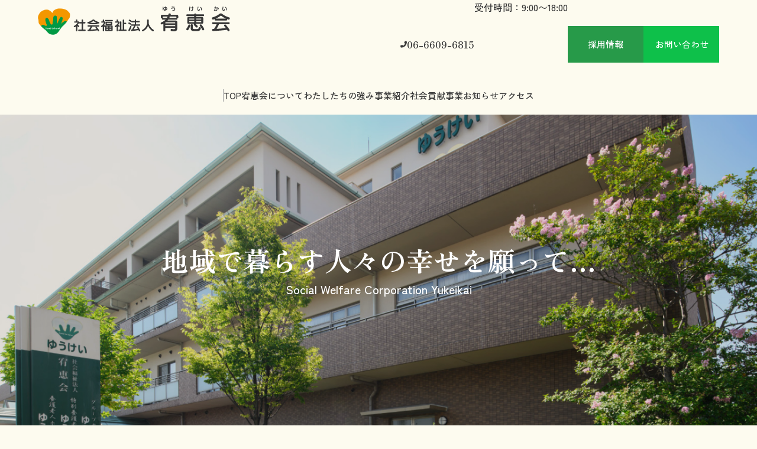

--- FILE ---
content_type: text/html; charset=UTF-8
request_url: https://yukeikai-web.com/
body_size: 14016
content:
<!DOCTYPE HTML>
<html lang="ja">
<head>
<meta charset="UTF-8">
<meta name="viewport" content="width=device-width">
<meta name="format-detection" content="telephone=no">

<link rel="apple-touch-icon" href="https://yukeikai-web.com/cms2023/wp-content/themes/yukeikai_ver1/common/images/apple-touch-icon.png">
<link rel="icon" type="image/png" href="https://yukeikai-web.com/cms2023/wp-content/themes/yukeikai_ver1/common/images/android-chrome-256x256.png">

<!--基本link情報-->
<link rel="shortcut icon" type="image/x-icon" href="./common/images/icon.svg">
<link rel="stylesheet" href="//fonts.googleapis.com/icon?family=Material+Icons" media="all" />

<link rel="preconnect" href="https://fonts.googleapis.com">
<link rel="preconnect" href="https://fonts.gstatic.com" crossorigin>
<link href="https://fonts.googleapis.com/css2?family=Zen+Kaku+Gothic+New:wght@500&family=Zen+Old+Mincho:wght@700&family=Gothic+A1:wght@800&display=swap" rel="stylesheet">

<!-- CSS -->
<link rel="stylesheet" type="text/css" href="//cdnjs.cloudflare.com/ajax/libs/slick-carousel/1.9.0/slick.css"/>
<link rel="stylesheet" type="text/css" href="//cdnjs.cloudflare.com/ajax/libs/slick-carousel/1.9.0/slick-theme.css">
<link rel="stylesheet" type="text/css" href="https://yukeikai-web.com/cms2023/wp-content/themes/yukeikai_ver1/common/css/reset.css" />
<link rel="stylesheet" type="text/css" href="https://yukeikai-web.com/cms2023/wp-content/themes/yukeikai_ver1/common/css/base.css" />
<link rel="stylesheet" type="text/css" href="https://yukeikai-web.com/cms2023/wp-content/themes/yukeikai_ver1/common/css/style.css" />

<!-- JS -->
<script src="//code.jquery.com/jquery-3.6.0.min.js"></script>
<script src="https://yukeikai-web.com/cms2023/wp-content/themes/yukeikai_ver1/common/js/common.js"></script>
<!-- //slick
<script type="text/javascript" src="//cdnjs.cloudflare.com/ajax/libs/slick-carousel/1.9.0/slick.min.js"></script>
<script src="https://yukeikai-web.com/cms2023/wp-content/themes/yukeikai_ver1/common/js/slick.js"></script>
-->
<!-- Google Tag Manager KP -->
<script>(function(w,d,s,l,i){w[l]=w[l]||[];w[l].push({'gtm.start':
new Date().getTime(),event:'gtm.js'});var f=d.getElementsByTagName(s)[0],
j=d.createElement(s),dl=l!='dataLayer'?'&l='+l:'';j.async=true;j.src=
'https://www.googletagmanager.com/gtm.js?id='+i+dl;f.parentNode.insertBefore(j,f);
})(window,document,'script','dataLayer','GTM-5T4VR29');</script>


<!-- Search Engine Optimization by Rank Math - https://rankmath.com/ -->
<title>TOPページ - 社会福祉法人　宥恵会</title>
<meta name="description" content="大阪住吉区の特別養護老人ホーム・養護老人ホーム・グループホーム ゆうけいハートフル・ゆうけいスマイル 社会福祉法人 宥恵会"/>
<meta name="robots" content="follow, index, max-snippet:-1, max-video-preview:-1, max-image-preview:large"/>
<link rel="canonical" href="https://yukeikai-web.com/" />
<meta property="og:locale" content="ja_JP" />
<meta property="og:type" content="website" />
<meta property="og:title" content="TOPページ - 社会福祉法人　宥恵会" />
<meta property="og:description" content="大阪住吉区の特別養護老人ホーム・養護老人ホーム・グループホーム ゆうけいハートフル・ゆうけいスマイル 社会福祉法人 宥恵会" />
<meta property="og:url" content="https://yukeikai-web.com/" />
<meta property="og:site_name" content="社会福祉法人　宥恵会" />
<meta property="og:updated_time" content="2023-07-22T21:29:13+09:00" />
<meta name="twitter:card" content="summary_large_image" />
<meta name="twitter:title" content="TOPページ - 社会福祉法人　宥恵会" />
<meta name="twitter:description" content="大阪住吉区の特別養護老人ホーム・養護老人ホーム・グループホーム ゆうけいハートフル・ゆうけいスマイル 社会福祉法人 宥恵会" />
<script type="application/ld+json" class="rank-math-schema">{"@context":"https://schema.org","@graph":[{"@type":["Person","Organization"],"@id":"https://yukeikai-web.com/#person","name":"\u793e\u4f1a\u798f\u7949\u6cd5\u4eba\u3000\u5ba5\u6075\u4f1a"},{"@type":"WebSite","@id":"https://yukeikai-web.com/#website","url":"https://yukeikai-web.com","name":"\u793e\u4f1a\u798f\u7949\u6cd5\u4eba\u3000\u5ba5\u6075\u4f1a","publisher":{"@id":"https://yukeikai-web.com/#person"},"inLanguage":"ja","potentialAction":{"@type":"SearchAction","target":"https://yukeikai-web.com/?s={search_term_string}","query-input":"required name=search_term_string"}},{"@type":"WebPage","@id":"https://yukeikai-web.com/#webpage","url":"https://yukeikai-web.com/","name":"TOP\u30da\u30fc\u30b8 - \u793e\u4f1a\u798f\u7949\u6cd5\u4eba\u3000\u5ba5\u6075\u4f1a","datePublished":"2023-07-21T20:08:10+09:00","dateModified":"2023-07-22T21:29:13+09:00","about":{"@id":"https://yukeikai-web.com/#person"},"isPartOf":{"@id":"https://yukeikai-web.com/#website"},"inLanguage":"ja"}]}</script>
<!-- /Rank Math WordPress SEO プラグイン -->

<script type="text/javascript">
window._wpemojiSettings = {"baseUrl":"https:\/\/s.w.org\/images\/core\/emoji\/14.0.0\/72x72\/","ext":".png","svgUrl":"https:\/\/s.w.org\/images\/core\/emoji\/14.0.0\/svg\/","svgExt":".svg","source":{"concatemoji":"https:\/\/yukeikai-web.com\/cms2023\/wp-includes\/js\/wp-emoji-release.min.js?ver=6.3.7"}};
/*! This file is auto-generated */
!function(i,n){var o,s,e;function c(e){try{var t={supportTests:e,timestamp:(new Date).valueOf()};sessionStorage.setItem(o,JSON.stringify(t))}catch(e){}}function p(e,t,n){e.clearRect(0,0,e.canvas.width,e.canvas.height),e.fillText(t,0,0);var t=new Uint32Array(e.getImageData(0,0,e.canvas.width,e.canvas.height).data),r=(e.clearRect(0,0,e.canvas.width,e.canvas.height),e.fillText(n,0,0),new Uint32Array(e.getImageData(0,0,e.canvas.width,e.canvas.height).data));return t.every(function(e,t){return e===r[t]})}function u(e,t,n){switch(t){case"flag":return n(e,"\ud83c\udff3\ufe0f\u200d\u26a7\ufe0f","\ud83c\udff3\ufe0f\u200b\u26a7\ufe0f")?!1:!n(e,"\ud83c\uddfa\ud83c\uddf3","\ud83c\uddfa\u200b\ud83c\uddf3")&&!n(e,"\ud83c\udff4\udb40\udc67\udb40\udc62\udb40\udc65\udb40\udc6e\udb40\udc67\udb40\udc7f","\ud83c\udff4\u200b\udb40\udc67\u200b\udb40\udc62\u200b\udb40\udc65\u200b\udb40\udc6e\u200b\udb40\udc67\u200b\udb40\udc7f");case"emoji":return!n(e,"\ud83e\udef1\ud83c\udffb\u200d\ud83e\udef2\ud83c\udfff","\ud83e\udef1\ud83c\udffb\u200b\ud83e\udef2\ud83c\udfff")}return!1}function f(e,t,n){var r="undefined"!=typeof WorkerGlobalScope&&self instanceof WorkerGlobalScope?new OffscreenCanvas(300,150):i.createElement("canvas"),a=r.getContext("2d",{willReadFrequently:!0}),o=(a.textBaseline="top",a.font="600 32px Arial",{});return e.forEach(function(e){o[e]=t(a,e,n)}),o}function t(e){var t=i.createElement("script");t.src=e,t.defer=!0,i.head.appendChild(t)}"undefined"!=typeof Promise&&(o="wpEmojiSettingsSupports",s=["flag","emoji"],n.supports={everything:!0,everythingExceptFlag:!0},e=new Promise(function(e){i.addEventListener("DOMContentLoaded",e,{once:!0})}),new Promise(function(t){var n=function(){try{var e=JSON.parse(sessionStorage.getItem(o));if("object"==typeof e&&"number"==typeof e.timestamp&&(new Date).valueOf()<e.timestamp+604800&&"object"==typeof e.supportTests)return e.supportTests}catch(e){}return null}();if(!n){if("undefined"!=typeof Worker&&"undefined"!=typeof OffscreenCanvas&&"undefined"!=typeof URL&&URL.createObjectURL&&"undefined"!=typeof Blob)try{var e="postMessage("+f.toString()+"("+[JSON.stringify(s),u.toString(),p.toString()].join(",")+"));",r=new Blob([e],{type:"text/javascript"}),a=new Worker(URL.createObjectURL(r),{name:"wpTestEmojiSupports"});return void(a.onmessage=function(e){c(n=e.data),a.terminate(),t(n)})}catch(e){}c(n=f(s,u,p))}t(n)}).then(function(e){for(var t in e)n.supports[t]=e[t],n.supports.everything=n.supports.everything&&n.supports[t],"flag"!==t&&(n.supports.everythingExceptFlag=n.supports.everythingExceptFlag&&n.supports[t]);n.supports.everythingExceptFlag=n.supports.everythingExceptFlag&&!n.supports.flag,n.DOMReady=!1,n.readyCallback=function(){n.DOMReady=!0}}).then(function(){return e}).then(function(){var e;n.supports.everything||(n.readyCallback(),(e=n.source||{}).concatemoji?t(e.concatemoji):e.wpemoji&&e.twemoji&&(t(e.twemoji),t(e.wpemoji)))}))}((window,document),window._wpemojiSettings);
</script>
<style type="text/css">
img.wp-smiley,
img.emoji {
	display: inline !important;
	border: none !important;
	box-shadow: none !important;
	height: 1em !important;
	width: 1em !important;
	margin: 0 0.07em !important;
	vertical-align: -0.1em !important;
	background: none !important;
	padding: 0 !important;
}
</style>
	<link rel='stylesheet' id='wp-block-library-css' href='https://yukeikai-web.com/cms2023/wp-includes/css/dist/block-library/style.min.css?ver=6.3.7' type='text/css' media='all' />
<style id='rank-math-toc-block-style-inline-css' type='text/css'>
.wp-block-rank-math-toc-block nav ol{counter-reset:item}.wp-block-rank-math-toc-block nav ol li{display:block}.wp-block-rank-math-toc-block nav ol li:before{content:counters(item, ".") ". ";counter-increment:item}

</style>
<style id='snow-monkey-forms-control-checkboxes-style-inline-css' type='text/css'>
@media (min-width:640px){.smf-form .smf-item .smf-checkboxes-control__control>.smf-label{display:inline-block;margin-right:var(--_margin-1)}}.smf-form .smf-item .smf-checkboxes-control--horizontal .smf-checkboxes-control__control>.smf-label{display:inline-block}.smf-form .smf-item .smf-checkboxes-control--vertical .smf-checkboxes-control__control>.smf-label{display:block}.smf-form .smf-item .smf-checkbox-control{align-items:center;align-items:flex-start;display:inline-flex}@supports ((-webkit-appearance:none) or (appearance:none)) or (-moz-appearance:none){.smf-form .smf-item .smf-checkbox-control__control{--_border-radius:var(--_global--border-radius);--_transition-duration:var(--_global--transition-duration);--_transition-function-timing:var(--_global--transition-function-timing);--_transition-delay:var(--_global--transition-delay);-webkit-appearance:none;appearance:none;background-color:var(--_color-white);border:1px solid var(--_form-control-border-color);border-radius:var(--_border-radius);box-shadow:inset 0 1px 1px rgba(0,0,0,.035);cursor:pointer;display:inline-block;height:16px;outline:0;position:relative;transition:border var(--_transition-duration) var(--_transition-function-timing) var(--_transition-delay);width:16px}.smf-form .smf-item .smf-checkbox-control__control:hover{border-color:var(--_form-control-border-color-hover)}.smf-form .smf-item .smf-checkbox-control__control:active,.smf-form .smf-item .smf-checkbox-control__control:focus,.smf-form .smf-item .smf-checkbox-control__control:focus-within,.smf-form .smf-item .smf-checkbox-control__control[aria-selected=true]{border-color:var(--_form-control-border-color-focus)}.smf-form .smf-item .smf-checkbox-control__control>input,.smf-form .smf-item .smf-checkbox-control__control>textarea{border:none;outline:none}.smf-form .smf-item .smf-checkbox-control__control:before{border-color:var(--_color-white);border-style:solid;border-width:0 2px 2px 0;height:8px;left:calc(50% - 3px);margin:0!important;top:calc(50% - 5px);transform:rotate(45deg);visibility:hidden;width:6px}.smf-form .smf-item .smf-checkbox-control__control:checked{background-color:#3a87fd;border-color:#3a87fd}.smf-form .smf-item .smf-checkbox-control__control:checked:before{content:"";display:block;position:absolute;visibility:visible}.smf-form .smf-item .smf-checkbox-control__control:disabled{background-color:var(--_lightest-color-gray)}.smf-form .smf-item .smf-checkbox-control__control:disabled:before{border-color:var(--_dark-color-gray)}}.smf-form .smf-item .smf-checkbox-control__control{margin-right:var(--_margin-2);margin-top:calc(var(--_half-leading)*1em)}
</style>
<style id='snow-monkey-forms-control-email-style-inline-css' type='text/css'>
.smf-form .smf-item .smf-text-control__control{--_border-radius:var(--_global--border-radius);--_transition-duration:var(--_global--transition-duration);--_transition-function-timing:var(--_global--transition-function-timing);--_transition-delay:var(--_global--transition-delay);background-color:var(--_color-white);border:1px solid var(--_form-control-border-color);border-radius:var(--_border-radius);box-shadow:inset 0 1px 1px rgba(0,0,0,.035);max-width:100%;outline:0;padding:var(--_padding-2);transition:border var(--_transition-duration) var(--_transition-function-timing) var(--_transition-delay)}.smf-form .smf-item .smf-text-control__control:hover{border-color:var(--_form-control-border-color-hover)}.smf-form .smf-item .smf-text-control__control:active,.smf-form .smf-item .smf-text-control__control:focus,.smf-form .smf-item .smf-text-control__control:focus-within,.smf-form .smf-item .smf-text-control__control[aria-selected=true]{border-color:var(--_form-control-border-color-focus)}.smf-form .smf-item .smf-text-control__control>input,.smf-form .smf-item .smf-text-control__control>textarea{border:none;outline:none}.smf-form .smf-item .smf-text-control__control:disabled{background-color:var(--_lightest-color-gray)}textarea.smf-form .smf-item .smf-text-control__control{height:auto;width:100%}
</style>
<style id='snow-monkey-forms-control-file-style-inline-css' type='text/css'>
.smf-form .smf-item .smf-file-control{position:relative}.smf-form .smf-item .smf-file-control__filename,.smf-form .smf-item .smf-file-control__label{display:none}.smf-form .smf-item .smf-file-control>label{position:relative}@supports ((-webkit-appearance:none) or (appearance:none)) or (-moz-appearance:none){.smf-form .smf-item .smf-file-control:before{bottom:-3px;content:"";display:block;left:-3px;position:absolute;right:-3px;top:-3px}.smf-form .smf-item .smf-file-control:active:before,.smf-form .smf-item .smf-file-control:focus-within:before,.smf-form .smf-item .smf-file-control:focus:before{border:1px solid var(--_form-control-border-color-focus);border-radius:var(--_global--border-radius)}.smf-form .smf-item .smf-file-control>label{align-items:center;display:inline-flex;flex-wrap:nowrap}.smf-form .smf-item .smf-file-control>label>*{flex:0 0 auto}.smf-form .smf-item .smf-file-control__control{display:none}.smf-form .smf-item .smf-file-control__label{--_border-radius:var(--_global--border-radius);--_transition-duration:var(--_global--transition-duration);--_transition-function-timing:var(--_global--transition-function-timing);--_transition-delay:var(--_global--transition-delay);background-color:var(--_lighter-color-gray);background-image:linear-gradient(180deg,#fff,var(--_lighter-color-gray));border:1px solid var(--_form-control-border-color);border-radius:var(--_border-radius);border-radius:var(--_global--border-radius);color:var(--_color-text);cursor:pointer;display:inline-block;outline:0;padding:var(--_padding-2) var(--_padding-1);text-decoration:none;transition:border var(--_transition-duration) var(--_transition-function-timing) var(--_transition-delay)}.smf-form .smf-item .smf-file-control__label:hover{border-color:var(--_form-control-border-color-hover)}.smf-form .smf-item .smf-file-control__label:active,.smf-form .smf-item .smf-file-control__label:focus,.smf-form .smf-item .smf-file-control__label:focus-within,.smf-form .smf-item .smf-file-control__label[aria-selected=true]{border-color:var(--_form-control-border-color-focus)}.smf-form .smf-item .smf-file-control__label>input,.smf-form .smf-item .smf-file-control__label>textarea{border:none;outline:none}.smf-form .smf-item .smf-file-control__filename{display:inline-block;margin-left:1em}.smf-form .smf-item .smf-file-control__value{margin-top:.25em}}
</style>
<style id='snow-monkey-forms-item-style-inline-css' type='text/css'>
.smf-item label{cursor:pointer}.smf-item__description{--_font-size-level:-1;color:var(--_dark-color-gray);font-size:var(--_font-size);line-height:var(--_line-height);margin-top:var(--_margin-2)}
</style>
<style id='snow-monkey-forms-control-radio-buttons-style-inline-css' type='text/css'>
@media (min-width:640px){.smf-form .smf-item .smf-radio-buttons-control__control>.smf-label{display:inline-block;margin-right:var(--_margin-1)}}.smf-form .smf-item .smf-radio-buttons-control--horizontal .smf-radio-buttons-control__control>.smf-label{display:inline-block}.smf-form .smf-item .smf-radio-buttons-control--vertical .smf-radio-buttons-control__control>.smf-label{display:block}.smf-form .smf-item .smf-radio-button-control{align-items:center;display:inline-flex}@supports ((-webkit-appearance:none) or (appearance:none)) or (-moz-appearance:none){.smf-form .smf-item .smf-radio-button-control__control{--_border-radius:var(--_global--border-radius);--_transition-duration:var(--_global--transition-duration);--_transition-function-timing:var(--_global--transition-function-timing);--_transition-delay:var(--_global--transition-delay);-webkit-appearance:none;appearance:none;background-color:var(--_color-white);border:1px solid var(--_form-control-border-color);border-radius:var(--_border-radius);border-radius:100%;box-shadow:inset 0 1px 1px rgba(0,0,0,.035);cursor:pointer;display:inline-block;height:16px;outline:0;position:relative;transition:border var(--_transition-duration) var(--_transition-function-timing) var(--_transition-delay);width:16px}.smf-form .smf-item .smf-radio-button-control__control:hover{border-color:var(--_form-control-border-color-hover)}.smf-form .smf-item .smf-radio-button-control__control:active,.smf-form .smf-item .smf-radio-button-control__control:focus,.smf-form .smf-item .smf-radio-button-control__control:focus-within,.smf-form .smf-item .smf-radio-button-control__control[aria-selected=true]{border-color:var(--_form-control-border-color-focus)}.smf-form .smf-item .smf-radio-button-control__control>input,.smf-form .smf-item .smf-radio-button-control__control>textarea{border:none;outline:none}.smf-form .smf-item .smf-radio-button-control__control:before{background-color:var(--_color-white);border-radius:100%;height:6px;left:calc(50% - 3px);margin:0!important;overflow:hidden;top:calc(50% - 3px);visibility:hidden;width:6px}.smf-form .smf-item .smf-radio-button-control__control:checked{background-color:#3a87fd;border-color:#3a87fd}.smf-form .smf-item .smf-radio-button-control__control:checked:before{content:"";display:block;position:absolute;visibility:visible}.smf-form .smf-item .smf-radio-button-control__control:disabled{background-color:var(--_lightest-color-gray)}.smf-form .smf-item .smf-radio-button-control__control:disabled:before{background-color:var(--_dark-color-gray)}}.smf-form .smf-item .smf-radio-button-control{align-items:flex-start}.smf-form .smf-item .smf-radio-button-control__control{margin-right:var(--_margin-2);margin-top:calc(var(--_half-leading)*1em)}
</style>
<style id='snow-monkey-forms-control-select-style-inline-css' type='text/css'>
.smf-form .smf-item .smf-select-control{display:inline-block}.smf-form .smf-item .smf-select-control__toggle{display:none}@supports ((-webkit-appearance:none) or (appearance:none)) or (-moz-appearance:none){.smf-form .smf-item .smf-select-control{position:relative}.smf-form .smf-item .smf-select-control__control{--_border-radius:var(--_global--border-radius);--_transition-duration:var(--_global--transition-duration);--_transition-function-timing:var(--_global--transition-function-timing);--_transition-delay:var(--_global--transition-delay);-webkit-appearance:none;appearance:none;background-color:initial;border:1px solid var(--_form-control-border-color);border-radius:var(--_border-radius);cursor:pointer;display:inline-block;line-height:1;max-width:100%;outline:0;padding:var(--_padding-1) var(--_padding2) var(--_padding-1) var(--_padding-1);position:relative;transition:border var(--_transition-duration) var(--_transition-function-timing) var(--_transition-delay);z-index:1}.smf-form .smf-item .smf-select-control__control:hover{border-color:var(--_form-control-border-color-hover)}.smf-form .smf-item .smf-select-control__control:active,.smf-form .smf-item .smf-select-control__control:focus,.smf-form .smf-item .smf-select-control__control:focus-within,.smf-form .smf-item .smf-select-control__control[aria-selected=true]{border-color:var(--_form-control-border-color-focus)}.smf-form .smf-item .smf-select-control__control>input,.smf-form .smf-item .smf-select-control__control>textarea{border:none;outline:none}.smf-form .smf-item .smf-select-control__control:focus+.smf-select-control__toggle:before{border-color:#3a87fd}.smf-form .smf-item .smf-select-control__control:disabled+.smf-select-control__toggle{background-color:var(--_lightest-color-gray)}.smf-form .smf-item .smf-select-control__toggle{background-color:var(--_color-white);bottom:0;display:block;left:0;position:absolute;right:0;top:0;z-index:0}.smf-form .smf-item .smf-select-control__toggle:before{border-color:currentcolor;border-style:solid;border-width:0 1px 1px 0;content:"";display:block;height:6px;position:absolute;right:calc(var(--_s-1) - 6px);top:calc(50% - 4px);transform:rotate(45deg);width:6px}}
</style>
<style id='snow-monkey-forms-control-tel-style-inline-css' type='text/css'>
.smf-form .smf-item .smf-text-control__control{--_border-radius:var(--_global--border-radius);--_transition-duration:var(--_global--transition-duration);--_transition-function-timing:var(--_global--transition-function-timing);--_transition-delay:var(--_global--transition-delay);background-color:var(--_color-white);border:1px solid var(--_form-control-border-color);border-radius:var(--_border-radius);box-shadow:inset 0 1px 1px rgba(0,0,0,.035);max-width:100%;outline:0;padding:var(--_padding-2);transition:border var(--_transition-duration) var(--_transition-function-timing) var(--_transition-delay)}.smf-form .smf-item .smf-text-control__control:hover{border-color:var(--_form-control-border-color-hover)}.smf-form .smf-item .smf-text-control__control:active,.smf-form .smf-item .smf-text-control__control:focus,.smf-form .smf-item .smf-text-control__control:focus-within,.smf-form .smf-item .smf-text-control__control[aria-selected=true]{border-color:var(--_form-control-border-color-focus)}.smf-form .smf-item .smf-text-control__control>input,.smf-form .smf-item .smf-text-control__control>textarea{border:none;outline:none}.smf-form .smf-item .smf-text-control__control:disabled{background-color:var(--_lightest-color-gray)}textarea.smf-form .smf-item .smf-text-control__control{height:auto;width:100%}
</style>
<style id='snow-monkey-forms-control-text-style-inline-css' type='text/css'>
.smf-form .smf-item .smf-text-control__control{--_border-radius:var(--_global--border-radius);--_transition-duration:var(--_global--transition-duration);--_transition-function-timing:var(--_global--transition-function-timing);--_transition-delay:var(--_global--transition-delay);background-color:var(--_color-white);border:1px solid var(--_form-control-border-color);border-radius:var(--_border-radius);box-shadow:inset 0 1px 1px rgba(0,0,0,.035);max-width:100%;outline:0;padding:var(--_padding-2);transition:border var(--_transition-duration) var(--_transition-function-timing) var(--_transition-delay)}.smf-form .smf-item .smf-text-control__control:hover{border-color:var(--_form-control-border-color-hover)}.smf-form .smf-item .smf-text-control__control:active,.smf-form .smf-item .smf-text-control__control:focus,.smf-form .smf-item .smf-text-control__control:focus-within,.smf-form .smf-item .smf-text-control__control[aria-selected=true]{border-color:var(--_form-control-border-color-focus)}.smf-form .smf-item .smf-text-control__control>input,.smf-form .smf-item .smf-text-control__control>textarea{border:none;outline:none}.smf-form .smf-item .smf-text-control__control:disabled{background-color:var(--_lightest-color-gray)}textarea.smf-form .smf-item .smf-text-control__control{height:auto;width:100%}
</style>
<style id='snow-monkey-forms-control-textarea-style-inline-css' type='text/css'>
.smf-form .smf-item .smf-textarea-control__control{--_border-radius:var(--_global--border-radius);--_transition-duration:var(--_global--transition-duration);--_transition-function-timing:var(--_global--transition-function-timing);--_transition-delay:var(--_global--transition-delay);background-color:var(--_color-white);border:1px solid var(--_form-control-border-color);border-radius:var(--_border-radius);box-shadow:inset 0 1px 1px rgba(0,0,0,.035);display:block;max-width:100%;outline:0;padding:var(--_padding-2);transition:border var(--_transition-duration) var(--_transition-function-timing) var(--_transition-delay);width:100%}.smf-form .smf-item .smf-textarea-control__control:hover{border-color:var(--_form-control-border-color-hover)}.smf-form .smf-item .smf-textarea-control__control:active,.smf-form .smf-item .smf-textarea-control__control:focus,.smf-form .smf-item .smf-textarea-control__control:focus-within,.smf-form .smf-item .smf-textarea-control__control[aria-selected=true]{border-color:var(--_form-control-border-color-focus)}.smf-form .smf-item .smf-textarea-control__control>input,.smf-form .smf-item .smf-textarea-control__control>textarea{border:none;outline:none}.smf-form .smf-item .smf-textarea-control__control:disabled{background-color:var(--_lightest-color-gray)}textarea.smf-form .smf-item .smf-textarea-control__control{height:auto;width:100%}
</style>
<style id='snow-monkey-forms-control-url-style-inline-css' type='text/css'>
.smf-form .smf-item .smf-text-control__control{--_border-radius:var(--_global--border-radius);--_transition-duration:var(--_global--transition-duration);--_transition-function-timing:var(--_global--transition-function-timing);--_transition-delay:var(--_global--transition-delay);background-color:var(--_color-white);border:1px solid var(--_form-control-border-color);border-radius:var(--_border-radius);box-shadow:inset 0 1px 1px rgba(0,0,0,.035);max-width:100%;outline:0;padding:var(--_padding-2);transition:border var(--_transition-duration) var(--_transition-function-timing) var(--_transition-delay)}.smf-form .smf-item .smf-text-control__control:hover{border-color:var(--_form-control-border-color-hover)}.smf-form .smf-item .smf-text-control__control:active,.smf-form .smf-item .smf-text-control__control:focus,.smf-form .smf-item .smf-text-control__control:focus-within,.smf-form .smf-item .smf-text-control__control[aria-selected=true]{border-color:var(--_form-control-border-color-focus)}.smf-form .smf-item .smf-text-control__control>input,.smf-form .smf-item .smf-text-control__control>textarea{border:none;outline:none}.smf-form .smf-item .smf-text-control__control:disabled{background-color:var(--_lightest-color-gray)}textarea.smf-form .smf-item .smf-text-control__control{height:auto;width:100%}
</style>
<link rel='stylesheet' id='snow-monkey-forms@fallback-css' href='https://yukeikai-web.com/cms2023/wp-content/plugins/snow-monkey-forms/dist/css/fallback.css?ver=1695367096' type='text/css' media='all' />
<link rel='stylesheet' id='snow-monkey-forms-css' href='https://yukeikai-web.com/cms2023/wp-content/plugins/snow-monkey-forms/dist/css/app.css?ver=1695367096' type='text/css' media='all' />
<style id='classic-theme-styles-inline-css' type='text/css'>
/*! This file is auto-generated */
.wp-block-button__link{color:#fff;background-color:#32373c;border-radius:9999px;box-shadow:none;text-decoration:none;padding:calc(.667em + 2px) calc(1.333em + 2px);font-size:1.125em}.wp-block-file__button{background:#32373c;color:#fff;text-decoration:none}
</style>
<style id='global-styles-inline-css' type='text/css'>
body{--wp--preset--color--black: #000000;--wp--preset--color--cyan-bluish-gray: #abb8c3;--wp--preset--color--white: #ffffff;--wp--preset--color--pale-pink: #f78da7;--wp--preset--color--vivid-red: #cf2e2e;--wp--preset--color--luminous-vivid-orange: #ff6900;--wp--preset--color--luminous-vivid-amber: #fcb900;--wp--preset--color--light-green-cyan: #7bdcb5;--wp--preset--color--vivid-green-cyan: #00d084;--wp--preset--color--pale-cyan-blue: #8ed1fc;--wp--preset--color--vivid-cyan-blue: #0693e3;--wp--preset--color--vivid-purple: #9b51e0;--wp--preset--gradient--vivid-cyan-blue-to-vivid-purple: linear-gradient(135deg,rgba(6,147,227,1) 0%,rgb(155,81,224) 100%);--wp--preset--gradient--light-green-cyan-to-vivid-green-cyan: linear-gradient(135deg,rgb(122,220,180) 0%,rgb(0,208,130) 100%);--wp--preset--gradient--luminous-vivid-amber-to-luminous-vivid-orange: linear-gradient(135deg,rgba(252,185,0,1) 0%,rgba(255,105,0,1) 100%);--wp--preset--gradient--luminous-vivid-orange-to-vivid-red: linear-gradient(135deg,rgba(255,105,0,1) 0%,rgb(207,46,46) 100%);--wp--preset--gradient--very-light-gray-to-cyan-bluish-gray: linear-gradient(135deg,rgb(238,238,238) 0%,rgb(169,184,195) 100%);--wp--preset--gradient--cool-to-warm-spectrum: linear-gradient(135deg,rgb(74,234,220) 0%,rgb(151,120,209) 20%,rgb(207,42,186) 40%,rgb(238,44,130) 60%,rgb(251,105,98) 80%,rgb(254,248,76) 100%);--wp--preset--gradient--blush-light-purple: linear-gradient(135deg,rgb(255,206,236) 0%,rgb(152,150,240) 100%);--wp--preset--gradient--blush-bordeaux: linear-gradient(135deg,rgb(254,205,165) 0%,rgb(254,45,45) 50%,rgb(107,0,62) 100%);--wp--preset--gradient--luminous-dusk: linear-gradient(135deg,rgb(255,203,112) 0%,rgb(199,81,192) 50%,rgb(65,88,208) 100%);--wp--preset--gradient--pale-ocean: linear-gradient(135deg,rgb(255,245,203) 0%,rgb(182,227,212) 50%,rgb(51,167,181) 100%);--wp--preset--gradient--electric-grass: linear-gradient(135deg,rgb(202,248,128) 0%,rgb(113,206,126) 100%);--wp--preset--gradient--midnight: linear-gradient(135deg,rgb(2,3,129) 0%,rgb(40,116,252) 100%);--wp--preset--font-size--small: 13px;--wp--preset--font-size--medium: 20px;--wp--preset--font-size--large: 36px;--wp--preset--font-size--x-large: 42px;--wp--preset--spacing--20: 0.44rem;--wp--preset--spacing--30: 0.67rem;--wp--preset--spacing--40: 1rem;--wp--preset--spacing--50: 1.5rem;--wp--preset--spacing--60: 2.25rem;--wp--preset--spacing--70: 3.38rem;--wp--preset--spacing--80: 5.06rem;--wp--preset--shadow--natural: 6px 6px 9px rgba(0, 0, 0, 0.2);--wp--preset--shadow--deep: 12px 12px 50px rgba(0, 0, 0, 0.4);--wp--preset--shadow--sharp: 6px 6px 0px rgba(0, 0, 0, 0.2);--wp--preset--shadow--outlined: 6px 6px 0px -3px rgba(255, 255, 255, 1), 6px 6px rgba(0, 0, 0, 1);--wp--preset--shadow--crisp: 6px 6px 0px rgba(0, 0, 0, 1);}:where(.is-layout-flex){gap: 0.5em;}:where(.is-layout-grid){gap: 0.5em;}body .is-layout-flow > .alignleft{float: left;margin-inline-start: 0;margin-inline-end: 2em;}body .is-layout-flow > .alignright{float: right;margin-inline-start: 2em;margin-inline-end: 0;}body .is-layout-flow > .aligncenter{margin-left: auto !important;margin-right: auto !important;}body .is-layout-constrained > .alignleft{float: left;margin-inline-start: 0;margin-inline-end: 2em;}body .is-layout-constrained > .alignright{float: right;margin-inline-start: 2em;margin-inline-end: 0;}body .is-layout-constrained > .aligncenter{margin-left: auto !important;margin-right: auto !important;}body .is-layout-constrained > :where(:not(.alignleft):not(.alignright):not(.alignfull)){max-width: var(--wp--style--global--content-size);margin-left: auto !important;margin-right: auto !important;}body .is-layout-constrained > .alignwide{max-width: var(--wp--style--global--wide-size);}body .is-layout-flex{display: flex;}body .is-layout-flex{flex-wrap: wrap;align-items: center;}body .is-layout-flex > *{margin: 0;}body .is-layout-grid{display: grid;}body .is-layout-grid > *{margin: 0;}:where(.wp-block-columns.is-layout-flex){gap: 2em;}:where(.wp-block-columns.is-layout-grid){gap: 2em;}:where(.wp-block-post-template.is-layout-flex){gap: 1.25em;}:where(.wp-block-post-template.is-layout-grid){gap: 1.25em;}.has-black-color{color: var(--wp--preset--color--black) !important;}.has-cyan-bluish-gray-color{color: var(--wp--preset--color--cyan-bluish-gray) !important;}.has-white-color{color: var(--wp--preset--color--white) !important;}.has-pale-pink-color{color: var(--wp--preset--color--pale-pink) !important;}.has-vivid-red-color{color: var(--wp--preset--color--vivid-red) !important;}.has-luminous-vivid-orange-color{color: var(--wp--preset--color--luminous-vivid-orange) !important;}.has-luminous-vivid-amber-color{color: var(--wp--preset--color--luminous-vivid-amber) !important;}.has-light-green-cyan-color{color: var(--wp--preset--color--light-green-cyan) !important;}.has-vivid-green-cyan-color{color: var(--wp--preset--color--vivid-green-cyan) !important;}.has-pale-cyan-blue-color{color: var(--wp--preset--color--pale-cyan-blue) !important;}.has-vivid-cyan-blue-color{color: var(--wp--preset--color--vivid-cyan-blue) !important;}.has-vivid-purple-color{color: var(--wp--preset--color--vivid-purple) !important;}.has-black-background-color{background-color: var(--wp--preset--color--black) !important;}.has-cyan-bluish-gray-background-color{background-color: var(--wp--preset--color--cyan-bluish-gray) !important;}.has-white-background-color{background-color: var(--wp--preset--color--white) !important;}.has-pale-pink-background-color{background-color: var(--wp--preset--color--pale-pink) !important;}.has-vivid-red-background-color{background-color: var(--wp--preset--color--vivid-red) !important;}.has-luminous-vivid-orange-background-color{background-color: var(--wp--preset--color--luminous-vivid-orange) !important;}.has-luminous-vivid-amber-background-color{background-color: var(--wp--preset--color--luminous-vivid-amber) !important;}.has-light-green-cyan-background-color{background-color: var(--wp--preset--color--light-green-cyan) !important;}.has-vivid-green-cyan-background-color{background-color: var(--wp--preset--color--vivid-green-cyan) !important;}.has-pale-cyan-blue-background-color{background-color: var(--wp--preset--color--pale-cyan-blue) !important;}.has-vivid-cyan-blue-background-color{background-color: var(--wp--preset--color--vivid-cyan-blue) !important;}.has-vivid-purple-background-color{background-color: var(--wp--preset--color--vivid-purple) !important;}.has-black-border-color{border-color: var(--wp--preset--color--black) !important;}.has-cyan-bluish-gray-border-color{border-color: var(--wp--preset--color--cyan-bluish-gray) !important;}.has-white-border-color{border-color: var(--wp--preset--color--white) !important;}.has-pale-pink-border-color{border-color: var(--wp--preset--color--pale-pink) !important;}.has-vivid-red-border-color{border-color: var(--wp--preset--color--vivid-red) !important;}.has-luminous-vivid-orange-border-color{border-color: var(--wp--preset--color--luminous-vivid-orange) !important;}.has-luminous-vivid-amber-border-color{border-color: var(--wp--preset--color--luminous-vivid-amber) !important;}.has-light-green-cyan-border-color{border-color: var(--wp--preset--color--light-green-cyan) !important;}.has-vivid-green-cyan-border-color{border-color: var(--wp--preset--color--vivid-green-cyan) !important;}.has-pale-cyan-blue-border-color{border-color: var(--wp--preset--color--pale-cyan-blue) !important;}.has-vivid-cyan-blue-border-color{border-color: var(--wp--preset--color--vivid-cyan-blue) !important;}.has-vivid-purple-border-color{border-color: var(--wp--preset--color--vivid-purple) !important;}.has-vivid-cyan-blue-to-vivid-purple-gradient-background{background: var(--wp--preset--gradient--vivid-cyan-blue-to-vivid-purple) !important;}.has-light-green-cyan-to-vivid-green-cyan-gradient-background{background: var(--wp--preset--gradient--light-green-cyan-to-vivid-green-cyan) !important;}.has-luminous-vivid-amber-to-luminous-vivid-orange-gradient-background{background: var(--wp--preset--gradient--luminous-vivid-amber-to-luminous-vivid-orange) !important;}.has-luminous-vivid-orange-to-vivid-red-gradient-background{background: var(--wp--preset--gradient--luminous-vivid-orange-to-vivid-red) !important;}.has-very-light-gray-to-cyan-bluish-gray-gradient-background{background: var(--wp--preset--gradient--very-light-gray-to-cyan-bluish-gray) !important;}.has-cool-to-warm-spectrum-gradient-background{background: var(--wp--preset--gradient--cool-to-warm-spectrum) !important;}.has-blush-light-purple-gradient-background{background: var(--wp--preset--gradient--blush-light-purple) !important;}.has-blush-bordeaux-gradient-background{background: var(--wp--preset--gradient--blush-bordeaux) !important;}.has-luminous-dusk-gradient-background{background: var(--wp--preset--gradient--luminous-dusk) !important;}.has-pale-ocean-gradient-background{background: var(--wp--preset--gradient--pale-ocean) !important;}.has-electric-grass-gradient-background{background: var(--wp--preset--gradient--electric-grass) !important;}.has-midnight-gradient-background{background: var(--wp--preset--gradient--midnight) !important;}.has-small-font-size{font-size: var(--wp--preset--font-size--small) !important;}.has-medium-font-size{font-size: var(--wp--preset--font-size--medium) !important;}.has-large-font-size{font-size: var(--wp--preset--font-size--large) !important;}.has-x-large-font-size{font-size: var(--wp--preset--font-size--x-large) !important;}
.wp-block-navigation a:where(:not(.wp-element-button)){color: inherit;}
:where(.wp-block-post-template.is-layout-flex){gap: 1.25em;}:where(.wp-block-post-template.is-layout-grid){gap: 1.25em;}
:where(.wp-block-columns.is-layout-flex){gap: 2em;}:where(.wp-block-columns.is-layout-grid){gap: 2em;}
.wp-block-pullquote{font-size: 1.5em;line-height: 1.6;}
</style>
<link rel="https://api.w.org/" href="https://yukeikai-web.com/wp-json/" /><link rel="alternate" type="application/json" href="https://yukeikai-web.com/wp-json/wp/v2/pages/7" /><link rel="EditURI" type="application/rsd+xml" title="RSD" href="https://yukeikai-web.com/cms2023/xmlrpc.php?rsd" />
<meta name="generator" content="WordPress 6.3.7" />
<link rel='shortlink' href='https://yukeikai-web.com/' />
<link rel="alternate" type="application/json+oembed" href="https://yukeikai-web.com/wp-json/oembed/1.0/embed?url=https%3A%2F%2Fyukeikai-web.com%2F" />
<link rel="alternate" type="text/xml+oembed" href="https://yukeikai-web.com/wp-json/oembed/1.0/embed?url=https%3A%2F%2Fyukeikai-web.com%2F&#038;format=xml" />

<!--=============== HERO ===============-->
<link rel="stylesheet" href="https://unpkg.com/swiper/swiper-bundle.min.css">
<script src="https://unpkg.com/swiper/swiper-bundle.min.js"></script>
<script>
$(function(){
let options = {};
if ( $(".hero li").length == 1 ) {
		options = {
				loop: false,
				autoplayDisableOnInteraction: false,
				keyboardControl: true,
				mousewheelControl: true,
				paginationClickable: true,
				spaceBetween: 0,
			}
} else {
	options = {
			loop: true,
			effect: "fade",  //フェードさせる
			fadeEffect: { crossFade: true },  //フェードとセットで設定
			autoplay: {
				delay: 4500,  //スライドの固定表示時間
			},
			speed: 3000,  //切り替わる速度
	}
}
var swiper = new Swiper('.hero .swiper-container', options);
});
</script>

<!--=============== フロアマップ ===============-->
<link rel="stylesheet" href="//cdnjs.cloudflare.com/ajax/libs/magnific-popup.js/1.1.0/magnific-popup.min.css" media="all" />
<script type="text/javascript" src="//cdnjs.cloudflare.com/ajax/libs/magnific-popup.js/1.1.0/jquery.magnific-popup.min.js"></script>
<script>
$(function(){
  $('.popup-image').magnificPopup({
    type: 'image'
  });
});
</script>

</head>

<body class="home page-template page-template-index page-template-index-php page page-id-7">
<header>
	<a href="https://yukeikai-web.com/" class="logo">
		<img src="https://yukeikai-web.com/cms2023/wp-content/themes/yukeikai_ver1/common/images/logo.png" alt="社会福祉法人 宥恵会">
	</a>

	<nav>
		<ul class="gnav">
			<li><a href="https://yukeikai-web.com/">TOP</a></li>
			<li><a href="https://yukeikai-web.com/about/">宥恵会について</a></li>
			<li><a href="https://yukeikai-web.com/strength/">わたしたちの強み</a></li>
			<li class="has-second">
				<span>事業紹介</span>
				<div class="second-wrapper">
					<div class="second-content">
					<div class="second-item">
							<a href="https://yukeikai-web.com/fac_souwa/" class="second">
								<figure class="scale hv"><img src="https://yukeikai-web.com/cms2023/wp-content/themes/yukeikai_ver1/common/images/header-fac-fac_souwa.jpg" alt="特別養護老人ホーム　ゆうけい創和"></figure>
								<em>特別養護老人ホーム<br>
								ゆうけい創和</em>
							</a>
						</div>
						<div class="second-item">
							<a href="https://yukeikai-web.com/fac_smile/" class="second">
								<figure class="scale hv"><img src="https://yukeikai-web.com/cms2023/wp-content/themes/yukeikai_ver1/common/images/header-fac-fac_smile.jpg" alt="グループホーム・デイサービス　ゆうけいスマイル"></figure>
								<em>グループホーム<br class="pc">・デイサービス<br>
								ゆうけいスマイル</em>
							</a>
						</div>
						<div class="second-item">
							<a href="https://yukeikai-web.com/fac_heartful/" class="second">
								<figure class="scale hv"><img src="https://yukeikai-web.com/cms2023/wp-content/themes/yukeikai_ver1/common/images/header-fac-fac_heartful.jpg" alt="養護老人ホーム　ゆうけいハートフル"></figure>
								<em>養護老人ホーム<br>
								ゆうけいハートフル</em>
							</a>
						</div>
					</div>
				</div>
			</li>
			<li><a href="https://yukeikai-web.com/strength/#social">社会貢献事業</a></li>
			<li><a href="https://yukeikai-web.com/news/">お知らせ</a></li>
			<li><a href="https://yukeikai-web.com//#top-access">アクセス</a></li>
		</ul>

		<div class="h-cv">
			<p>
				<a href="tel:06-6609-6815" class="tel">
					<i class="svg-tel">
					<svg><use xlink:href="https://yukeikai-web.com/cms2023/wp-content/themes/yukeikai_ver1/common/images/svg-tel.svg#tel"></use></svg>
					</i>
					06-6609-6815
				</a>
				<span>受付時間：9:00〜18:00</span>
			</p>

			<div class="h-cv-btn">
				<a href="https://yukeikai-web.com/recruit/" class="h-rec">採用情報</a>
				<a href="https://yukeikai-web.com/inquiry/" class="h-con">お問い合わせ</a>
			</div>
		</div>
	</nav>



	<div class="hamburger">
		<span></span>
		<span></span>
		<span></span>
	</div>

</header>
<main>

<!-- |hero ****************************************************************************** -->
<div class="hero">
	<div class="swiper-container">
		<ul class="swiper-wrapper">
			<!--001-->
			<li class="swiper-slide">
				<picture>
					<source media="(max-width: 520px)" srcset="https://yukeikai-web.com/cms2023/wp-content/themes/yukeikai_ver1/common/images/hero-img01_sp.jpg">
					<img src="https://yukeikai-web.com/cms2023/wp-content/themes/yukeikai_ver1/common/images/hero-img01.jpg">
				</picture>
			</li>
			<li class="swiper-slide">
				<picture>
					<source media="(max-width: 520px)" srcset="https://yukeikai-web.com/cms2023/wp-content/themes/yukeikai_ver1/common/images/hero-img02_sp.jpg">
					<img src="https://yukeikai-web.com/cms2023/wp-content/themes/yukeikai_ver1/common/images/hero-img02.jpg">
				</picture>
			</li>
			<li class="swiper-slide">
				<picture>
					<source media="(max-width: 520px)" srcset="https://yukeikai-web.com/cms2023/wp-content/themes/yukeikai_ver1/common/images/hero-img03_sp.jpg">
					<img src="https://yukeikai-web.com/cms2023/wp-content/themes/yukeikai_ver1/common/images/hero-img03.jpg">
				</picture>
			</li>
		</ul>
	</div>

	<p class="hero-catch">
		<span class=" fz46">地域で暮らす人々の<br class="sp">幸せを願って…</span>
		<em class="en fz20">Social Welfare Corporation Yukeikai</em>
	</p>
</div><!--hero-->

<!-- |top-anc ****************************************************************************** -->
<section id="top-anc" class="pt0 pb50 bg-wh">
	<div class="w100p bln-fill w100p">
		<p class="fz28 mincho">ショートステイ・デイサービスの<br class="sp">空き情報はこちら</p>
	</div>
	<div class="w_base btn-wrap mt30">
		<a href="#top-short_stay" class="btn">ショートステイの空き情報を見る</a>
		<a href="#top-day_service" class="btn">認知症デイサービスの空き情報を見る</a>
	</div>
</section>

<!-- |top-strength ****************************************************************************** -->
<section id="top-strength" class="w100p">
	<div class="w_base">
		<h2 class="titA mb30">わたしたちの強み<small>OUR STRENGTH</small></h2>
		<p class="lead mb50">養護や介護を必要とされる高齢者の方々が、<br class="sp">あたりまえの生活をできるような工夫に<br class="sp">力をいれています。</p>
	</div>
	<ul class="top-strength-list">
		<li>
			<figure>
				<img src="https://yukeikai-web.com/cms2023/wp-content/themes/yukeikai_ver1/common/images/strength-img01.jpg" alt="">
			</figure>
			<div class="text">
				<span><small>STRENGTH</small></span>
				<h3 class="fz24">地域連携や交流を活かした事業展開</h3>
				<p>地域包括支援センターや行政機関、社会福祉協議会とのつながりが強く、地域で連携した上展開をしています。</p>
			</div>
		</li>
		<li>
			<figure>
				<img src="https://yukeikai-web.com/cms2023/wp-content/themes/yukeikai_ver1/common/images/strength-img02.jpg" alt="">
			</figure>
			<div class="text">
				<span><small>STRENGTH</small></span>
				<h3 class="fz24">あたりまえの生活を大切にしたケア</h3>
				<p>養護や介護を必要とされる高齢者の方々が、あたりまえの生活をできるような工夫に力をいれています。</p>
			</div>
		</li>
		<li>
			<figure>
				<img src="https://yukeikai-web.com/cms2023/wp-content/themes/yukeikai_ver1/common/images/strength-img03.jpg" alt="">
			</figure>
			<div class="text">
				<span><small>STRENGTH</small></span>
				<h3 class="fz24">個別の口腔ケアや充実した歯科治療で<br>
					ご利用者の健康を守ります</h3>
				<p>歯科医師や歯科衛生士との連携が充実しており、ご利用者の健康を保つことができます。</p>
			</div>
		</li>
	</ul>
</section>

<!-- |top-service ****************************************************************************** -->
<section id="top-service" class="bg-wh">
	<h2 class="titA mb50">事業紹介<small>SERVICE</small></h2>

	<ul class="top-service-wrap">
		<li class="top-service flx">
			<figure>
				<img src="https://yukeikai-web.com/cms2023/wp-content/themes/yukeikai_ver1/common/images/service-img01.jpg" alt="">
			</figure>
			<div class="text">
				<h3 class="fz20">
					<span>特別養護老人ホーム ゆうけい創和</span>
					介護を必要とされる方 ＜要介護1〜5の方＞
				</h3>
				<p>「従来型」と呼ばれる個室の他に2人部屋･3人部屋･4人部屋もある介護老人福祉施設です。入所される要介護者様に、施設サービス計画に基づいて、日常生活上の援助、 機能訓練、健康管理及び療養上の援助等のサービスを提供いたします。</p>
				<a href="https://yukeikai-web.com/fac_souwa/" class="more mt30">詳しくはこちら</a>
			</div>
		</li>
		<li class="top-service flx">
			<figure>
				<img src="https://yukeikai-web.com/cms2023/wp-content/themes/yukeikai_ver1/common/images/service-img02.jpg" alt="">
			</figure>
			<div class="">
				<h3 class="fz20">
					<span>グループホーム ゆうけいスマイル</span>
					<span>デイサービス ゆうけいスマイル</span>
					介護を必要とされる方 ＜認知症の方＞
				</h3>
				<p>日常生活が一人では困難で介護を必要とされる認知症の高齢者の方が、少人数のグループとなり、家庭的な雰囲気の中で専門スタッフによる入浴・食事・排泄等の介護サービスを受けながら、自立した日常生活を営む共同住宅です。</p>
				<a href="https://yukeikai-web.com/fac_smile/" class="more mt30">詳しくはこちら</a>
			</div>
		</li>
		<li class="top-service flx">
			<figure>
				<img src="https://yukeikai-web.com/cms2023/wp-content/themes/yukeikai_ver1/common/images/service-img03.jpg" alt="">
			</figure>
			<div class="">
				<h3 class="fz20">
					<span>養護老人ホーム ゆうけいハートフル</span>
					養護を受けることが困難な方 ＜65歳以上の方＞
				</h3>
				<p>65歳以上で、環境上の理由及び経済的理由により居宅において養護を受けることが困難な方に、入所していただく施設です。<br>
					全室個室です（定員50名）。プライベートな空間としてご利用いただけます。</p>
				<a href="https://yukeikai-web.com/fac_heartful/" class="more mt30">詳しくはこちら</a>
			</div>
		</li>
	</ul>
</section>

<!-- |top-facility ****************************************************************************** -->
<section id="top-facility">
	<h2 class="titA mb50">施設紹介<small>FACILITY</small></h2>

	<ul class="top-facility-list box3C sp2c mb70">
		<li>
			<figure>
				<img src="https://yukeikai-web.com/cms2023/wp-content/themes/yukeikai_ver1/common/images/facility-img01.jpg" alt="ガーデンテラス">
				<figcaption>
					<span>1F</span>ガーデンテラス
				</figcaption>
			</figure>
		</li>
		<li>
			<figure>
				<img src="https://yukeikai-web.com/cms2023/wp-content/themes/yukeikai_ver1/common/images/facility-img02.jpg" alt="正面玄関">
				<figcaption>
					<span>1F</span>正面玄関
				</figcaption>
			</figure>
		</li>
		<li>
			<figure>
				<img src="https://yukeikai-web.com/cms2023/wp-content/themes/yukeikai_ver1/common/images/facility-img03.jpg" alt="受付">
				<figcaption>
					<span>1F</span>受付
				</figcaption>
			</figure>
		</li>
		<li>
			<figure>
				<img src="https://yukeikai-web.com/cms2023/wp-content/themes/yukeikai_ver1/common/images/facility-img04.jpg" alt="厨房">
				<figcaption>
					<span>1F</span>厨房
				</figcaption>
			</figure>
		</li>
		<li>
			<figure>
				<img src="https://yukeikai-web.com/cms2023/wp-content/themes/yukeikai_ver1/common/images/facility-img05.jpg" alt="面談室">
				<figcaption>
					<span>1F</span>面談室
				</figcaption>
			</figure>
		</li>
		<li>
			<figure>
				<img src="https://yukeikai-web.com/cms2023/wp-content/themes/yukeikai_ver1/common/images/facility-img06.jpg" alt="医務室">
				<figcaption>
					<span>1F</span>医務室
				</figcaption>
			</figure>
		</li>
		<li>
			<figure>
				<img src="https://yukeikai-web.com/cms2023/wp-content/themes/yukeikai_ver1/common/images/facility-img07.jpg" alt="機能訓練室">
				<figcaption>
					<span>3F</span>機能訓練室
				</figcaption>
			</figure>
		</li>
		<li>
			<figure>
				<img src="https://yukeikai-web.com/cms2023/wp-content/themes/yukeikai_ver1/common/images/facility-img08.jpg" alt="光庭と廊下">
				<figcaption>
					<span>1F</span>光庭と廊下
				</figcaption>
			</figure>
		</li>
		<li>
			<figure>
				<img src="https://yukeikai-web.com/cms2023/wp-content/themes/yukeikai_ver1/common/images/facility-img09.jpg" alt="ルーフテラス">
				<figcaption>
					<span>4F</span>ルーフテラス
				</figcaption>
			</figure>
		</li>

		<li>
			<figure>
				<img src="https://yukeikai-web.com/cms2023/wp-content/themes/yukeikai_ver1/common/images/facility-img10.jpg" alt="地域交流室">
				<figcaption>
					<span>1F</span>地域交流室
				</figcaption>
			</figure>
		</li>
		<li>
			<figure>
				<img src="https://yukeikai-web.com/cms2023/wp-content/themes/yukeikai_ver1/common/images/facility-img11.jpg" alt="相談室">
				<figcaption>
					<span>1F</span>相談室
				</figcaption>
			</figure>
		</li>
		<li>
			<figure>
				<img src="https://yukeikai-web.com/cms2023/wp-content/themes/yukeikai_ver1/common/images/facility-img12.jpg" alt="談話コーナー">
				<figcaption>
					<span>5F</span>談話コーナー
				</figcaption>
			</figure>
		</li>
	</ul>

	<table class="floor-table">
		<tr>
			<th class="th1"><span>フロア階</span></th>
			<th>施設内容</th>
		</tr>
		<tr>
			<th class="th-floor">5F</th>
			<td>
				<p>養護老人ホーム（ゆうけいハートフル）、浴室、居室、談話室、ルーフテラス</p>
				<a href="https://yukeikai-web.com/cms2023/wp-content/themes/yukeikai_ver1/common/images/floor-5f.png" class="popup-image"></a>
			</td>
		</tr>
		<tr>
			<th class="th-floor">4F</th>
			<td>
				<p>養護老人ホーム（ゆうけいハートフル）、食堂、居室、談話室、スタッフルーム</p>
				<a href="https://yukeikai-web.com/cms2023/wp-content/themes/yukeikai_ver1/common/images/floor-4f.png" class="popup-image"></a>
			</td>
		</tr>
		<tr>
			<th class="th-floor">3F</th>
			<td>
				<p>特別養護老人ホーム（ゆうけい創和）、機能訓練室、食堂、居室、談話室、ルーフテラス、スタッフルーム</p>
				<a href="https://yukeikai-web.com/cms2023/wp-content/themes/yukeikai_ver1/common/images/floor-3f.png" class="popup-image"></a>
			</td>
		</tr>
		<tr>
			<th class="th-floor">2F</th>
			<td>
				<p>特別養護老人ホーム（ゆうけい創和）、浴室、食堂、居室、静養室、談話室、スタッフルーム</p>
				<a href="https://yukeikai-web.com/cms2023/wp-content/themes/yukeikai_ver1/common/images/floor-2f.png" class="popup-image"></a>
			</td>
		</tr>
		<tr>
			<th class="th-floor">1F</th>
			<td>
				<p>グループホーム（ゆうけいスマイル）、共用型デイサービス、食堂、居室、浴室、ガーデンテラス、<br class="pc">地域交流スペース、診療所、事務所、面談室、相談室、喫茶コーナー、調理室</p>
				<a href="https://yukeikai-web.com/cms2023/wp-content/themes/yukeikai_ver1/common/images/floor-1f.png" class="popup-image"></a>
			</td>
		</tr>
	</table>
</section>

<!-- |top-about ****************************************************************************** -->
<section id="top-about" class="bg-photo-grn">
	<ul class="top-about-list w100p">
		<li>
			<figure>
				<img src="https://yukeikai-web.com/cms2023/wp-content/themes/yukeikai_ver1/common/images/about-img01.jpg" alt="">
			</figure>
			<div class="text">
				<h3 class="fz28">社会福祉法人ゆうけい会の想い</h3>
				<p><strong>高齢者福祉を通じて共に幸せを<br class="sp">追求していきます</strong>
				社会福祉法人ゆうけい会は『特別養護老人ホーム　ゆうけい創和』、『養護老人ホーム ゆうけいハートフル』、『グループホーム・デイサービス ゆうけいスマイル』の３施設よりなりたっています。高齢者福祉を通じて、ご利用者やそのご家族だけでなく、地域の方々やわたし達自身の幸せも追求してまいります。</p>
				<a href="https://yukeikai-web.com/about/" class="more mt30">詳しくはこちら</a>
			</div>
		</li>
		<li>
			<figure>
				<img src="https://yukeikai-web.com/cms2023/wp-content/themes/yukeikai_ver1/common/images/about-img02.jpg" alt="">
			</figure>
			<div class="text">
				<h3 class="fz28">社会貢献事業について</h3>
				<p><strong>地域社会での困難や救済に携わる活動もおこなっています</strong>
				私たちは施設運営事業だけでなく、地域のニーズを汲みあげていくのも使命だと考えています。長引く厳しい経済、雇用情勢による失業や生活基盤の崩壊により、深刻な生活困窮状者に、時として既存の制度を超えたところで手を差し伸べることができる活動を行っています。当法人が参加している大阪府社会福祉協議会老人施設部会の社会貢献事業をご紹介します。</p>
				<a href="https://yukeikai-web.com/strength/#social" class="more mt30">詳しくはこちら</a>
			</div>
		</li>
	</ul>
</section>

<!-- |top-recruit ****************************************************************************** -->
<section id="top-recruit" class="bg-photo">
	<div>
		<div class="inner">
			<h2 class="titB mb30">RECRUIT<small>採用情報</small></h2>
			<p>社会福祉法人宥恵会では一緒に働いていただけるスタッフを募集しております。未経験や他業種からの転職、ブランクのある方もお気軽にお問い合わせください。</p>
			<a href="https://yukeikai-web.com/recruit/saiyo/" class="more mt30">詳しくはこちら</a>
		</div>
	</div>
</section>

<!-- |contact ****************************************************************************** -->
<aside id="top-contact" class="bg-photo-wh">
	<div class="w_400">
		<h2 class="titB t_C mb30">CONTACT US<small>お問い合わせ</small></h2>
		<p>ご相談・ご質問等ございましたら<br class="sp">お気軽にお問い合わせください。</p>
		<p>お電話でのお問い合わせ <br class="sp">[受付時間：9:00〜18:00]</p>
		<a class="tel fz40" href="tel:06-6609-6815">
			<i class="svg-tel">
				<svg>
					<use xlink:href="https://yukeikai-web.com/cms2023/wp-content/themes/yukeikai_ver1/common/images/svg-tel.svg#tel"></use>
				</svg>
			</i>
			06-6609-6815
		</a>
		<a href="https://yukeikai-web.com/inquiry/" class="btn mt30">WEBからのお問い合わせはこちら</a>
	</div>
</aside>
<!-- |top-news ****************************************************************************** -->
<section id="top-news">
	<div class="inner">
		<div class="">
			<h2 class="titB">NEWS<small>お知らせ</small></h2>
			<a href="https://yukeikai-web.com/news/" class="more mt30">お知らせ一覧はこちら</a>
		</div>
		<ul class="top-news">
						<li>
				<a href="https://yukeikai-web.com/news/%e8%aa%8d%e7%9f%a5%e7%97%87%e5%b0%82%e9%96%80%e3%82%b0%e3%83%ab%e3%83%bc%e3%83%97%e3%83%9b%e3%83%bc%e3%83%a0%e3%81%a8%e3%83%87%e3%82%a4%e3%82%b5%e3%83%bc%e3%83%93%e3%82%b9%e3%81%ae%e6%97%a5%e5%b8%b8/">
					<div class="news-info">
					<time datetime="2024-11-19">2024.11.19</time>
										<span class="cat">グループホーム・デイサービス ゆうけいスマイル</span>
										<span class="cat">お知らせ</span>
										</div>
					<p>
					認知症専門グループホームとデイサービスの日常をお届けします					</p>
				</a>
			</li>
						<li>
				<a href="https://yukeikai-web.com/news/%e7%89%b9%e5%88%a5%e9%a4%8a%e8%ad%b7%e8%80%81%e4%ba%ba%e3%83%9b%e3%83%bc%e3%83%a0%e3%81%ae%e6%97%a5%e5%b8%b8%e3%81%b8%e3%82%88%e3%81%86%e3%81%93%e3%81%9d%ef%bc%81/">
					<div class="news-info">
					<time datetime="2024-11-19">2024.11.19</time>
										<span class="cat">特別養護老人ホーム ゆうけい創和</span>
										<span class="cat">お知らせ</span>
										</div>
					<p>
					特別養護老人ホームの日常へようこそ！					</p>
				</a>
			</li>
						<li>
				<a href="https://yukeikai-web.com/news/%e9%a4%8a%e8%ad%b7%e8%80%81%e4%ba%ba%e3%83%9b%e3%83%bc%e3%83%a0%e3%81%ae%e6%97%a5%e5%b8%b8%e3%82%92%e8%a6%97%e3%81%84%e3%81%a6%e3%81%bf%e3%81%be%e3%81%9b%e3%82%93%e3%81%8b%ef%bc%9f/">
					<div class="news-info">
					<time datetime="2024-11-19">2024.11.19</time>
										<span class="cat">養護老人ホーム ゆうけいハートフル</span>
										<span class="cat">お知らせ</span>
										</div>
					<p>
					養護老人ホームの日常を覗いてみませんか？					</p>
				</a>
			</li>
						<!-- <li>
				<a href="">
					<div class="news-info">
						<time>2023.10.16</time>
						<span class="cat">宥恵会本部</span>
					</div>
					<p>サイトのTOPページをリニューアルしました。</p>
				</a>
			</li> -->
		</ul>
	</div>
</section>

<!-- |top-short_stay ****************************************************************************** -->
<section id="top-short_stay" class="bg-wh pb0">
	<h2 class="titC fz26 mb30">ショートステイの空き情報はこちら</h2>
	<div class="calendar">
		<iframe src="https://calendar.google.com/calendar/embed?height=600&wkst=1&bgcolor=%23ffffff&ctz=Asia%2FTokyo&showTitle=0&showPrint=0&showTz=0&showCalendars=0&src=eXVrZWkuc291d2FAZ21haWwuY29t&src=amEuamFwYW5lc2UjaG9saWRheUBncm91cC52LmNhbGVuZGFyLmdvb2dsZS5jb20&color=%237CB342&color=%23616161" style="border-width:0" width="800" height="600" frameborder="0" scrolling="no"></iframe>
	</div>
</section>

<!-- |top-day_service ****************************************************************************** -->
<section id="top-day_service" class="bg-wh">
	<h2 class="titC fz26 mb30">認知症デイサービス空き情報はこちら</h2>
				<table class="day-table mb10">
		<tr>
			<th></th>
			<th>月</th>
			<th>火</th>
			<th>水</th>
			<th>木</th>
			<th>金</th>
		</tr>
		<tr>
			<th>認知症<br class="sp">デイ</th>
			<td>1名空きあり</td>
			<td>満員</td>
			<td>1名空きあり</td>
			<td>1名空きあり</td>
			<td>1名空きあり</td>
		</tr>
	</table>
	<p class="fz15 t_R">2026年1月15日現在</p>
		</section>

<!-- |top-access ****************************************************************************** -->
<section id="top-access" class="mt0 pt100">
	<div class="gmap mb20">
		<iframe src="https://www.google.com/maps/embed?pb=!1m18!1m12!1m3!1d3284.2932125269813!2d135.4948569760877!3d34.59674638878294!2m3!1f0!2f0!3f0!3m2!1i1024!2i768!4f13.1!3m3!1m2!1s0x6000dc43377f2d67%3A0x7d6da348e2949201!2z56S-5Lya56aP56WJ5rOV5Lq6IOWupeaBteS8miDnibnliKXppIrorbfjg5vjg7zjg6Ag44KG44GG44GR44GEIOWJteWSjA!5e0!3m2!1sja!2sjp!4v1689911478948!5m2!1sja!2sjp" width="600" height="450" style="border:0;" allowfullscreen="" loading="lazy" referrerpolicy="no-referrer-when-downgrade"></iframe>
	</div>
	<p class="t_C">〒558-0032 大阪市住吉区遠里小野2丁目7番20号<span class="ib">南海高野線「我孫子前」駅徒歩5分</span></p>
</section>
</main>

<footer>
	<div class="f-content-wrapper">
		<div class="f-content w_base">
			<div class="f-address">
				<a href="https://yukeikai-web.com/" class="f-logo">
					<img src="https://yukeikai-web.com/cms2023/wp-content/themes/yukeikai_ver1/common/images/logo_wh.png" alt="社会福祉法人 宥恵会">
				</a>
				<address>〒558-0032　大阪市住吉区遠里小野2丁目7番20号</address>
				<p>
					<a href="tel:06-6609-6815" class="tel">
						<i class="svg-tel">
							<svg>
								<use xlink:href="https://yukeikai-web.com/cms2023/wp-content/themes/yukeikai_ver1/common/images/svg-tel.svg#tel"></use>
							</svg>
						</i>
						06-6609-6815
					</a>
					<span>受付時間：9:00〜18:00</span>
				</p>
			</div>

			<nav>
				<ul class="f-nav">
					<li><a href="https://yukeikai-web.com/">TOP</a></li>
					<li>
						<span>事業紹介</span>
						<a href="https://yukeikai-web.com/fac_souwa/" class="second">特別養護老人ホーム　ゆうけい創和</a>
						<a href="https://yukeikai-web.com/fac_smile/" class="second">グループホーム・デイサービス　ゆうけいスマイル</a>
						<a href="https://yukeikai-web.com/fac_heartful/" class="second">養護老人ホーム　ゆうけいハートフル</a>
					</li>
					<li><a href="https://yukeikai-web.com/about/">宥恵会について</a></li>
					<li><a href="https://yukeikai-web.com/strength/">わたしたちの強み</a></li>
					<li><a href="https://yukeikai-web.com/strength/#social">社会貢献事業</a></li>
					<li><a href="https://yukeikai-web.com/news/">お知らせ</a></li>
					<li><a href="https://yukeikai-web.com//#top-access">アクセス</a></li>
					<li><a href="https://yukeikai-web.com/inquiry/">お問い合わせ</a></li>
				</ul>
				<a href="https://yukeikai-web.com/recruit/" class="btn_clr mt30">採用情報</a>
			</nav>
		</div><!-- f-content -->
	</div><!-- f-content-wrapper -->

	<p class="copyright sec-in"><small>Copyrights ⓒ 社会福祉法人宥恵会 All Rights Reserved.</small></p>
</footer>

<div class="sp-fix">
	<a href="tel:06-6609-6815" class="f-tel tel">
		<i class="svg-tel">
			<svg><use xlink:href="https://yukeikai-web.com/cms2023/wp-content/themes/yukeikai_ver1/common/images/svg-tel.svg#tel"></use></svg>
		</i>
		06-6609-6815
	</a>
	<a href="https://yukeikai-web.com/recruit/" class="f-rec">採用情報</a>
	<a href="https://yukeikai-web.com/inquiry/" class="f-con">お問い合わせ</a>
</div>

<script id="snow-monkey-forms-js-before" type="text/javascript">
var snowmonkeyforms = {"view_json_url":"https:\/\/yukeikai-web.com\/wp-json\/snow-monkey-form\/v1\/view"}
</script>
<script type='text/javascript' src='https://yukeikai-web.com/cms2023/wp-content/plugins/snow-monkey-forms/dist/js/app.js?ver=1695367096' id='snow-monkey-forms-js'></script>
</body>
</html>

--- FILE ---
content_type: text/css
request_url: https://yukeikai-web.com/cms2023/wp-content/themes/yukeikai_ver1/common/css/base.css
body_size: 5938
content:
@charset "utf-8";
/* CSS Document */
/* -------------------------------------
Browser：Edge over
-------------------------------------
01: リセットの追加
02: 変数
03: ベース
-------------------------------------*/

/** ================================================================================
01.リセットの追加
================================================================================ **/
h1,
h2,
h3,
h4,
h5,
h6 {
  font-size: 1em;
  clear: none;
}
/*
mark{
	color: inherit;
}
*/
* {
  color: inherit;
  font-weight: inherit;
  font-style: normal;
}
b,
strong {
  font-weight: inherit;
}

/** ================================================================================
02.変数
================================================================================ **/
:root {
  --base-width: 1020px;
  --def-bg: #fdfbef;
  --color: #373737;
  --c-main: #279a49;
  --grn: #0ec04a;
  --gray: #9d9d9d;
  --bg-grn: #e1f9d7;
  --bg-grn2: #d2edd6;
  --bg-gray: #dadada;

  --gothic: "Zen Kaku Gothic New", sans-serif;
  --mincho: "Zen Old Mincho", serif;
  --en: "Gothic A1", sans-serif;
  --btn_txt: var(--c-main);
  --btn_bg: var(--bg-grn);
  --border: 1px solid var(--c-main);
  --border-gray: 1px solid var(--gray);
  --dot: 1px dotted var(--c-main);
  --dot-gray: 1px dotted var(--gray);
  --radius: 20px;
  --opacity: 0.8;
  --transition: 0.3s;
}

/** ================================================================================
03.ベース
================================================================================ **/
html {
  max-width: 100vw;
}
body {
  position: relative;
  max-width: 100vw;
  margin: 0 auto;
  font-size: 16px;
  font-family: var(--gothic);
  font-feature-settings: "palt";
  line-height: 1.6;
  word-break: break-all;
  color: var(--color);
  background: var(--def-bg);
}

@media screen and (max-width: 520px) {
  body {
    min-width: 100%;
  }
}

/* -------------------------------------
レイアウト
-------------------------------------*/
body > main {
  margin-top: 135px;
}
section,
aside {
  position: relative;
  margin: 100px auto;
  z-index: 0;
}
:is(section, aside)[class*="bg"] {
  width: 100%;
  margin: 0 auto;
  padding: 100px 0;
}

section,
aside,
:is(section, aside)[class*="bg"] > * {
  width: min(90%, var(--base-width));
  margin-right: auto;
  margin-left: auto;
}
@media (max-width: 520px) {
  body > main {
    margin-top: 50px;
  }
  section,
  aside {
    margin: 50px auto;
  }
  :is(section, aside)[class*="bg"] {
    padding: 50px 0;
  }
}

/* -------------------------------------
レイアウト
-------------------------------------*/
.block {
  display: block;
}
.flx {
  display: flex;
}

/* -------------------------------------
ベーススタイル設定
2.font
3.float
4.align
5.margin
6.padding
-------------------------------------*/
body .fw-b {
  font-weight: var(--fw-b);
}

body .fz12 {
  font-size: 0.75rem;
}
body .fz14 {
  font-size: 0.87rem;
}
body .fz15 {
  font-size: 0.94rem;
}
body .fz16 {
  font-size: 16px;
}
body .fz17 {
  font-size: 17px;
}
body .fz18 {
  font-size: 18px;
}
body .fz20 {
  font-size: 20px;
}
body .fz22 {
  font-size: 22px;
}
body .fz24 {
  font-size: 24px;
}
body .fz26 {
  font-size: 26px;
}
body .fz28 {
  font-size: 28px;
}
body .fz30 {
  font-size: 30px;
}
body .fz32 {
  font-size: 32px;
}
body .fz35 {
  font-size: 35px;
}
body .fz40 {
  font-size: 40px;
}
body .fz44 {
  font-size: 44px;
}
body .fz46 {
  font-size: 46px;
}
body .fz54 {
  font-size: 54px;
}
body .fz50 {
  font-size: 50px;
}
body .fz60 {
  font-size: 60px;
}
body .fz70 {
  font-size: 70px;
}

@media screen and (max-width: 520px) {
  body .fz16 {
    font-size: 15px;
  }
  body .fz17 {
    font-size: 15px;
  }
  body .fz18 {
    font-size: 16px;
  }
  body .fz20 {
    font-size: 16px;
  }
  body .fz22 {
    font-size: 16px;
  }
  body .fz24 {
    font-size: 18px;
  }
  body .fz26 {
    font-size: min(5vw, 22px);
  }
  body .fz28 {
    font-size: min(5vw, 24px);
  }
  body .fz30 {
    font-size: min(5vw, 26px);
  }
  body .fz32 {
    font-size: min(5.6vw, 28px);
  }
  body .fz35 {
    font-size: min(5.6vw, 30px);
  }
  body .fz40 {
    font-size: min(6.4vw, 36px);
  }
  body .fz44 {
    font-size: min(6.4vw, 36px);
  }
  body .fz46 {
    font-size: min(6.4vw, 40px);
  }
  body .fz50 {
    font-size: min(6.4vw, 42px);
  }
  body .fz54 {
    font-size: min(6.4vw, 42px);
  }
  body .fz60 {
    font-size: min(8vw, 40px);
  }
  body .fz70 {
    font-size: min(8vw, 48px);
  }
}

/*4. align 優先順位：高 */
body .t_R {
  text-align: right;
}
body .t_L {
  text-align: left;
}
body .t_C {
  text-align: center;
}

/*5. margin 必要なら追加　優先順位：高 */
/*5. margin 30以上は1/2 */
body .m0 {
  margin: 0;
}
body .mb0 {
  margin-bottom: 0;
}
body .mb5 {
  margin-bottom: 5px;
}
body .mb10 {
  margin-bottom: 10px;
}
body .mb15 {
  margin-bottom: 15px;
}
body .mb20 {
  margin-bottom: 20px;
}
body .mb30 {
  margin-bottom: 30px;
}
body .mb40 {
  margin-bottom: 40px;
}
body .mb50 {
  margin-bottom: 50px;
}
body .mb70 {
  margin-bottom: 70px;
}
body .mb80 {
  margin-bottom: 80px;
}
body .mb100 {
  margin-bottom: 100px;
}
body .mb150 {
  margin-bottom: 150px;
}
body .mb200 {
  margin-bottom: 200px;
}
body .mb250 {
  margin-bottom: 250px;
}
body .mt0 {
  margin-top: 0px;
}
body .mt5 {
  margin-top: 5px;
}
body .mt10 {
  margin-top: 10px;
}
body .mt15 {
  margin-top: 15px;
}
body .mt20 {
  margin-top: 20px;
}
body .mt30 {
  margin-top: 30px;
}
body .mt40 {
  margin-top: 40px;
}
body .mt50 {
  margin-top: 50px;
}
body .mt70 {
  margin-top: 70px;
}
body .mt80 {
  margin-top: 80px;
}
body .mt100 {
  margin-top: 100px;
}
body .mt150 {
  margin-top: 150px;
}
body .mt200 {
  margin-top: 200px;
}
body .mt250 {
  margin-top: 250px;
}

@media screen and (max-width: 520px) {
  /*5. margin 30以上は1/2 */
  body .mb20 {
    margin-bottom: 15px;
  }
  body .mb30 {
    margin-bottom: 20px;
  }
  body .mb40 {
    margin-bottom: 20px;
  }
  body .mb50 {
    margin-bottom: 40px;
  }
  body .mb70 {
    margin-bottom: 50px;
  }
  body .mb80 {
    margin-bottom: 60px;
  }
  body .mb100 {
    margin-bottom: 80px;
  }
  body .mb150 {
    margin-bottom: 100px;
  }
  body .mb200 {
    margin-bottom: 140px;
  }
  body .mb250 {
    margin-bottom: 170px;
  }
  body .mt20 {
    margin-top: 15px;
  }
  body .mt30 {
    margin-top: 20px;
  }
  body .mt40 {
    margin-top: 20px;
  }
  body .mt50 {
    margin-top: 40px;
  }
  body .mt70 {
    margin-top: 50px;
  }
  body .mt80 {
    margin-top: 60px;
  }
  body .mt100 {
    margin-top: 80px;
  }
  body .mt150 {
    margin-top: 100px;
  }
  body .mt200 {
    margin-top: 140px;
  }
  body .mt250 {
    margin-top: 170px;
  }
}

/*6. padding 優先順位:高*/
body .p0 {
  padding: 0;
}
body .pb0 {
  padding-bottom: 0;
}
body .pb5 {
  padding-bottom: 5px;
}
body .pb10 {
  padding-bottom: 10px;
}
body .pb15 {
  padding-bottom: 15px;
}
body .pb20 {
  padding-bottom: 20px;
}
body .pb30 {
  padding-bottom: 30px;
}
body .pb40 {
  padding-bottom: 40px;
}
body .pb50 {
  padding-bottom: 50px;
}
body .pb70 {
  padding-bottom: 70px;
}
body .pb80 {
  padding-bottom: 80px;
}
body .pb100 {
  padding-bottom: 100px;
}
body .pb150 {
  padding-bottom: 150px;
}
body .pb200 {
  padding-bottom: 200px;
}
body .pb250 {
  padding-bottom: 250px;
}
body .pt0 {
  padding-top: 0px;
}
body .pt5 {
  padding-top: 5px;
}
body .pt10 {
  padding-top: 10px;
}
body .pt15 {
  padding-top: 15px;
}
body .pt20 {
  padding-top: 20px;
}
body .pt30 {
  padding-top: 30px;
}
body .pt40 {
  padding-top: 40px;
}
body .pt50 {
  padding-top: 50px;
}
body .pt70 {
  padding-top: 70px;
}
body .pt80 {
  padding-top: 80px;
}
body .pt100 {
  padding-top: 100px;
}
body .pt150 {
  padding-top: 150px;
}
body .pt200 {
  padding-top: 200px;
}
body .pt250 {
  padding-top: 250px;
}

@media screen and (max-width: 520px) {
  body .pb20 {
    padding-bottom: 15px;
  }
  body .pb30 {
    padding-bottom: 20px;
  }
  body .pb40 {
    padding-bottom: 20px;
  }
  body .pb50 {
    padding-bottom: 40px;
  }
  body .pb70 {
    padding-bottom: 50px;
  }
  body .pb80 {
    padding-bottom: 60px;
  }
  body .pb100 {
    padding-bottom: 80px;
  }
  body .pb150 {
    padding-bottom: 100px;
  }
  body .pb200 {
    padding-bottom: 140px;
  }
  body .pb250 {
    padding-bottom: 170px;
  }
  body .pt20 {
    padding-top: 15px;
  }
  body .pt30 {
    padding-top: 20px;
  }
  body .pt40 {
    padding-top: 20px;
  }
  body .pt50 {
    padding-top: 40px;
  }
  body .pt70 {
    padding-top: 50px;
  }
  body .pt80 {
    padding-top: 60px;
  }
  body .pt100 {
    padding-top: 80px;
  }
  body .pt150 {
    padding-top: 100px;
  }
  body .pt200 {
    padding-top: 140px;
  }
  body .pt250 {
    padding-top: 170px;
  }
}

/* -------------------------------------
幅
-------------------------------------*/
body .w_base,
body .w100p,
body .w980,
body .w900,
body .w850,
body .w800,
body .w700,
body .w650,
body .w600 {
  width: 100%;
  margin-right: auto;
  margin-left: auto;
}
body .w_base {
  max-width: var(--base-width);
}
body .w100p {
  width: 100%;
}
body .w980 {
  max-width: 980px;
}
body .w900 {
  max-width: 900px;
}
body .w850 {
  max-width: 850px;
}
body .w800 {
  max-width: 800px;
}
body .w700 {
  max-width: 700px;
}
body .w650 {
  max-width: 650px;
}
body .w600 {
  max-width: 600px;
}

/* -------------------------------------
横並びボックスの数
-------------------------------------*/
.box1C,
.box2C,
.box3C,
.box4C {
  --gap: 50px;
  width: 100%;
  display: flex;
  flex-wrap: wrap;
  gap: var(--gap);
}
.box2C {
  --row: 2;
}
.box3C {
  --row: 3;
}
.box4C {
  --row: 4;
}
.box2C > *,
.box3C > *,
.box4C > * {
  width: calc((100% - var(--gap) * calc(var(--row) - 1)) / var(--row));
}

@media screen and (max-width: 520px) {
  .box1C,
  .box2C,
  .box3C,
  .box4C {
    --gap: 4%;
  }
  body .sp1c {
    --row: 1;
  }
  body .sp2c {
    --row: 2;
  }
  body .sp3c {
    --row: 3;
  }
}

/* -------------------------------------
リンク
-------------------------------------*/
a {
  color: inherit;
  text-decoration: none;
  cursor: pointer;
  transition: 0.3s;
}
.a-ul {
  color: var(--main-color);
  text-decoration: underline;
}
.a-ul:hover {
  text-decoration: none;
}

/**PC電話ボタン無効**/
a[href^="tel"] {
  pointer-events: none;
}
@media screen and (max-width: 520px) {
  a[href^="tel"] {
    pointer-events: auto;
  }
}

/**hover：透過**/
a:hover .hv {
  opacity: var(--opacity);
}

/* -------------------------------------
改行
-------------------------------------*/
.sp {
  display: none;
}
.ib {
  display: inline-block;
}

@media screen and (max-width: 520px) {
  .pc {
    display: none;
  }
  .sp {
    display: block;
  }
  .sp-ib {
    display: inline-block;
  }
}

/* -------------------------------------
画像
-------------------------------------*/
img {
  vertical-align: top;
}
figure {
  overflow: hidden;
}
figure img,
i img {
  max-width: 100%;
}

/**角丸：画像に直接かけれる**/
.radius {
  border-radius: var(--radius);
}

/**hover：透過**/
a:hover img.hv {
  opacity: var(--opacity);
}

/**hover：拡大**/
.scale {
  overflow: hidden;
}
.scale img {
  transition: transform 0.3s linear;
}
a:hover .scale img {
  transform: scale(1.1);
}

/* objedt-fit*/
.ojf img {
  width: 100%; /*サイズ指定必須*/
  height: 100%; /*サイズ指定必須*/
  object-fit: cover;
}

/* -------------------------------------
文字
-------------------------------------*/
h1,
h2,
h3,
h4,
h5 {
  line-height: 1.5;
}
.webf {
  font-family: var(--webf);
  font-weight: normal;
}
.gothic {
  font-family: var(--gothic);
}
.mincho {
  font-family: var(--mincho);
}
.lh1 {
  line-height: 1;
}
.lh13 {
  line-height: 1.3;
}
.lh15 {
  line-height: 1.5;
}
.lh2 {
  line-height: 2;
}

.richtext p strong {
  font-weight: var(--fw-b);
  color: var(--main-color);
}
.richtext p em {
  display: block;
  margin-top: 0.4em;
  font-size: 0.8em;
  font-weight: var(--fw-b);
  font-style: normal;
}

@media screen and (max-width: 520px) {
  lh2 {
    line-height: 1.7;
  }
}

/**黄色マーカー**/
mark {
  background: linear-gradient(transparent 70%, #ffff77 0%);
}

/**-------------------------------------
地図 動画 iframe
-------------------------------------**/
iframe {
  width: 100%;
  height: 100%;
}
.gmap {
  height: 400px;
}
.youtube {
  width: 100%;
  aspect-ratio: 16 / 9;
}
@media screen and (max-width: 480px) {
  .gmap {
    height: 32vh;
  }
}

/* -------------------------------------
table
-------------------------------------*/
table {
  line-height: 1.6;
}
table th {
  font-weight: normal;
}

/* -------------------------------------
フォーム table･･･スマホで th＝w:100%;
-------------------------------------*/
.table-form table,
table.table-form {
  width: 100%;
  margin: 30px auto;
  --table-form-border: 1px solid var(--gray);
}
.table-form th,
.table-form td {
  padding: 15px;
  border-top: var(--table-form-border);
  border-bottom: var(--table-form-border);
  vertical-align: top;
  text-align: left;
}
.table-form th {
  width: 25%;
  /* color: #fff; */
  font-weight: var(--fw-b);
  background: #dfdedc;
  /* border-color:#fff; */
  vertical-align: middle;
}
.table-form td {
  background: #fff;
}

@media screen and (max-width: 520px) {
  .table-form table,
  .table-form tbody,
  .table-form tr,
  .table-form th,
  .table-form td {
    display: block;
    /*		border: none;*/
  }
  .table-form th,
  .table-form td {
    padding: 10px;
    border-bottom: none;
  }
  .table-form th {
    width: 100%;
    padding: 8px;
    font-size: 0.9em;
    /* border-color: red; */
  }
}

/* -------------------------------------
tableA･･･スマホもth＝w:25%
-------------------------------------*/
.tableA table,
table.tableA {
  width: 100%;
  border-top: var(--border);
}
.tableA tr {
  border-bottom: var(--border);
}
.tableA th,
.tableA td {
  padding: 22px 14px;
  vertical-align: top;
  text-align: left;
}
.tableA th {
  width: 25%;
  font-weight: normal;
  background: var(--c-blue);
}

/* mini */
.tableA.mini th,
.tableA.mini td {
  padding: 12px 14px;
  font-size: 15px;
}

@media screen and (max-width: 520px) {
  .tableA th,
  .tableA td {
    padding: 14px 10px;
    font-size: 0.9em;
  }

  /* mini */
  .tableA.mini th,
  .tableA.mini td {
    padding: 12px 6px;
    font-size: 14px;
  }
  .tableA.mini th {
    min-width: 7em;
    padding-right: 10px;
    font-size: 13px;
  }
}

/* -------------------------------------
tableB･･･スマホ th=w:100%
-------------------------------------*/
.tableB table,
table.tableB {
  --tableB-border: 1px dotted var(--gray);
  width: 100%;
  background: #fff;
  border-top: var(--tableB-border);
}
.tableB tr {
  border-bottom: var(--tableB-border);
}
.tableB th,
.tableB td {
  padding: 24px 20px;
  vertical-align: middle;
  text-align: left;
}
.tableB th {
  width: 25%;
  background: var(--bg-grn2);
}

@media screen and (max-width: 520px) {
  .tableB table,
  table.tableB {
    border-top: none;
  }
  .tableB tr {
    border-bottom: none;
  }
  .tableB th,
  .tableB td {
    display: block;
    width: 100%;
    font-size: 15px;
  }
  .tableB th {
    padding: 14px 10px;
  }
  .tableB td {
    padding: 16px 14px 28px;
  }
}

/* -------------------------------------
tableC･･･スマホもth＝w:25% / てれこで背景カラー
-------------------------------------*/
.tableC table,
table.tableC {
  width: 100%;
  --tableC-border: 1px dotted red;
  border-top: var(--tableC-border);
}
.tableC tr {
  border-bottom: var(--tableC-border);
}
.tableC tr:nth-of-type(odd) {
  background: yellow;
}
.tableC tr:nth-of-type(even) {
  background: purple;
}
.tableC th,
.tableC td {
  padding: 20px 16px;
  vertical-align: top;
  text-align: left;
}
.tableC th {
  width: 25%;
  font-weight: var(--fw-b);
}

@media screen and (max-width: 520px) {
  .tableC th,
  .tableC td {
    padding: 8px 10px;
    font-size: 14px;
  }
  .tableC th {
    min-width: 6em;
    font-size: 0.9rem;
    font-size: 13px;
  }
}

/* -------------------------------------
tableD･･･th W:100%
-------------------------------------*/
.tableD table,
table.tableD {
  width: 100%;
}
.tableD th,
.tableD td {
  display: block;
  width: 100%;
}
.tableD th {
  margin-bottom: 10px;
  padding: 14px;
  font-size: 1.1rem;
  font-weight: var(--fw-b);
  text-align: left;
  background: yellow;
}
.tableD td {
  margin-bottom: 40px;
}

@media screen and (max-width: 520px) {
  .tableD th {
    margin-bottom: 4px;
    font-size: 0.9rem;
  }
  .tableD td {
    margin-bottom: 20px;
  }
}

/* -------------------------------------
背景
-------------------------------------*/
.bg-wh {
  background: #fff;
}
.bg-mc {
  background: var(--c-main);
}
.bg-grn {
  background: var(--bg-grn);
}
.bg-gray {
  background: var(--bg-gray);
}

/* bg-photo */
.bg-photo,
[class*="bg-photo-"] {
  background-repeat: no-repeat;
  background-position: center;
  background-size: cover;
  position: relative;
}
[class*="bg-photo-"]::before {
  content: "";
  display: block;
  width: 100%;
  height: 100%;
  position: absolute;
  left: 0;
  top: 0;
}
.bg-photo-grn::before {
  background: rgb(14, 189, 74);
  background: linear-gradient(90deg, rgba(14, 189, 74, 1) 0%, rgba(109, 225, 61, 1) 100%);
  opacity: 0.5;
  mix-blend-mode: hue;
}
.bg-photo-wh::before {
  background: rgba(255, 255, 255, 0.8);
}
.bg-photo,
[class*="bg-photo-"] > * {
  position: relative;
}

/* -------------------------------------
色
-------------------------------------*/
body .gray {
  color: var(--gray);
}
body .main-color {
  color: var(--main-color);
}
body .ylw {
  color: var(--ylw);
}

/* -------------------------------------
タイトル
-------------------------------------*/
/*ページタイトル*/
.page-tit {
  --blur: 1.5px;
  height: 180px;
  display: flex;
  flex-flow: column;
  justify-content: center;
  align-items: center;
  color: #fff;
  font-family: var(--mincho);
  font-size: 40px;
  text-align: center;
  letter-spacing: 0.05em;
  line-height: 1.4;
  background: url(../images/bg-page-tit.jpg) no-repeat center / cover;
  position: relative;
}
.page-tit::before {
  content: "";
  display: block;
  width: 100%;
  height: 100%;
  background: rgba(14, 192, 74, 0.6);
  -webkit-backdrop-filter: blur(var(--blur));
  backdrop-filter: blur(var(--blur));
  position: absolute;
  left: 0;
  top: 0;
}
.page-tit span {
  position: relative;
  z-index: 2;
  filter: drop-shadow(0px 0px 2px #0ec04a) drop-shadow(0px 0px 4px #0ec04a) drop-shadow(0px 0px 6px #0ec04a);
}
.page-tit span em {
  font-size: 0.8em;
}

@media screen and (max-width: 520px) {
  /*ページタイトル*/
  .page-tit {
    height: 120px;
    padding: 10px 5%;
    font-size: min(6.4vw, 36px);
  }
}

/* tit */
.tit {
  font-weight: var(--fw-b);
}
.tit em {
  color: var(--main-color);
}
/* tit2 */
[class*="tit2"] {
  margin-bottom: 20px;
  font-family: var(--mincho);
}
.tit2_grn {
  color: var(--c-main);
}

/* titA */
.titA {
  display: flex;
  flex-flow: column;
  justify-content: center;
  align-items: center;
  font-size: 32px;
  font-family: var(--mincho);
  font-weight: bold;
}
.titA::before {
  --size: 40px;
  content: "";
  width: var(--size);
  height: var(--size);
  background: url(../images/logo-ico.png) center / contain no-repeat;
}
.titA small {
  font-size: 0.9rem;
  font-family: var(--en);
  color: var(--c-main);
}

/* titB */
.titB {
  display: flex;
  flex-flow: column;
  justify-content: center;
  font-family: var(--en);
  font-size: 68px;
  color: var(--c-main);
  line-height: 1.1;
}
.titB small {
  font-family: var(--gothic);
  font-size: 0.9rem;
  color: var(--gray);
}
/* 中央寄せ */
.titB.t_C {
  align-items: center;
}

/* titC */
.titC {
  padding-bottom: 0.5em;
  font-family: var(--mincho);
  color: var(--c-main);
  line-height: 1.2;
  border-bottom: var(--border);
}

@media screen and (max-width: 520px) {
  /* titA */
  .titA {
    font-size: min(5.6vw, 28px);
  }
  .titA::before {
    --size: 34px;
  }
  .titA small {
    font-size: 0.7rem;
  }

  /* titB */
  .titB {
    font-size: min(8vw, 40px);
  }
  .titB small {
    font-size: 0.9rem;
  }

  /* titC */
  .titC {
    padding-bottom: 0.5em;
    font-family: var(--mincho);
    color: var(--c-main);
    line-height: 1.2;
    border-bottom: var(--border);
  }
}

/* -------------------------------------
svgアイコン
-------------------------------------*/
svg {
  vertical-align: top;
}
i.svg-mail svg {
  aspect-ratio: 5/4;
}

/* -------------------------------------
tel
-------------------------------------*/
a.tel {
  display: flex;
  align-items: center;
  gap: 0.2em;
  font-family: var(--mincho);
  line-height: 1;
}
i.svg-tel {
  display: grid;
  place-content: center;
}
i.svg-tel svg {
  width: 0.7em;
  aspect-ratio: 1/1;
  fill: var(--color);
}

@media screen and (max-width: 520px) {
  a.tel {
    letter-spacing: 0.04em;
  }
  i.svg-tel svg {
    width: 20px;
  }
}

/* -------------------------------------
ブロック
-------------------------------------*/
.content-box {
  padding: 60px;
  background: #fff;
}

@media screen and (max-width: 520px) {
  .content-box {
    margin-left: -2%;
    margin-right: -2%;
    padding: 30px;
  }
}

/**-------------------------------------
lead
-------------------------------------**/
.lead {
  width: min(95%, 800px);
  margin-left: auto;
  margin-right: auto;
  text-align: center;
}

@media screen and (max-width: 520px) {
  .lead {
    width: 90%;
  }
}

/**-------------------------------------
count  自動連番
-------------------------------------**/
.count li {
  counter-increment: num 1;
}
.count li::before {
  content: "0" counter(num) ".";
}

/*==============================
[class*="slick"]
==============================*/
/* base */
ul[class*="slick"] {
  display: none;
}
ul[class*="slick"].slick-initialized {
  display: block;
}
[class*="slick"] li {
  vertical-align: bottom;
}
[class*="slick"] .slick-slide img {
  display: inline-block;
}

ul.slick_mv,
ul.slick_mv li figure {
  --height: 80vh;
  width: 100%;
  height: var(--height);
  z-index: -1;
}

/*==============================
.bln-fill
==============================*/
/* 塗りつぶし */
.bln-fill {
  position: relative;
  display: inline-block;
  margin-bottom: 20px;
  padding: 20px;
  color: #fff;
  background: var(--grn);
  text-align: center;
}
.bln-fill::before {
  --width: 40px;
  --height: 20px;
  content: "";
  display: block;
  position: absolute;
  top: 100%;
  left: 50%;
  transform: translate(-50%, -1px);
  width: var(--width);
  height: var(--height);
  clip-path: polygon(0 0, 100% 0, 50% 100%);
  background: var(--grn);
}

@media screen and (max-width: 520px) {
  .bln-fill {
    padding: 16px 5%;
  }
  .bln-fill::before {
    --width: 26px;
    --height: 14px;
  }
}

/**-------------------------------------
btn
-------------------------------------**/
.btn,
[class^="btn_"] {
  -webkit-appearance: none;
  position: relative;
  display: flex;
  justify-content: center;
  align-items: center;
  width: min(100%, 430px);
  height: 60px;
  margin: 0 auto;
  padding: 0 2em;
  font-size: 18px;
  color: var(--btn_txt);
  text-align: center;
  line-height: 1.2;
  background: var(--btn_bg);
  border: var(--border);
  border-radius: 1000px;
  transition: var(--transition);
}
.btn:hover,
[class^="btn_"]:hover {
  color: var(--btn_bg);
  background: var(--btn_txt);
  opacity: 1;
}

/* 色分け */
.btn_clr {
  color: #fff;
  background: none;
  border-color: #fff;
}

/* btn-wrap */
.btn-wrap {
  display: flex;
  justify-content: center;
  gap: 50px;
}
.btn-wrap .btn,
.btn-wrap [class^="btn_"] {
  margin: 0;
}

@media screen and (max-width: 520px) {
  .btn,
  [class^="btn_"] {
    width: 80%;
    height: 54px;
    padding: 0 20px;
    font-size: 14px;
  }

  /* btn-wrap */
  .btn-wrap {
    flex-direction: column;
    align-items: center;
    gap: 20px;
  }
}

/**-------------------------------------
more
-------------------------------------**/
.more {
  --size: 60px;
  width: fit-content;
  position: relative;
  display: flex;
  align-items: center;
  padding: calc(var(--size) / 2 - 4px);
  color: var(--btn_txt);
  z-index: 1;
  transition: var(--transition);
}
.more::before,
.more::after {
  content: "";
  display: block;
}
.more::before {
  position: absolute;
  top: 50%;
  left: 0;
  transform: translateY(-50%);
  width: var(--size);
  height: var(--size);
  background: var(--btn_bg);
  border-radius: 50%;
  z-index: -1;
  transition: var(--transition);
}
.more:hover::before {
  transform: translateY(-50%) scale(1.4, 1.4);
}
.more::after {
  width: 80px;
  height: 7px;
  margin-left: 10px;
  -webkit-mask: url(../images/arrow_more.svg);
  mask: url(../images/arrow_more.svg);
  -webkit-mask-size: contain;
  mask-size: contain;
  background: var(--btn_txt);
  transition: var(--transition);
}
.more:hover::after {
  translate: 10px 0;
}

@media screen and (max-width: 520px) {
  .more {
    margin-left: auto;
    padding: calc(var(--size) / 2 - 6px);
    padding-right: 0;
    font-size: 15px;
  }
  .more::after {
    margin-left: 4px;
    transform: scaleX(0.7);
  }
}

/* -------------------------------------
pdf
-------------------------------------*/
.pdf {
  display: flex;
  gap: 0.8em;
  color: var(--c-main);
}
.pdf::after {
  --size: 22px;
  content: "";
  width: var(--size);
  aspect-ratio: 20/21;
  -webkit-mask: url(../images/ico-pdf.svg) center / contain no-repeat;
  mask: url(../images/ico-pdf.svg) center / contain no-repeat;
  background: currentColor;
  opacity: 0.7;
}
.pdf span {
  text-decoration: underline;
}
.pdf:hover span {
  text-decoration: none;
}

@media (max-width: 520px) {
  .pdf {
    gap: 0.6em;
  }
  .pdf::after {
    --size: 18px;
  }
}

/* -------------------------------------
blank
-------------------------------------*/
.blank {
  display: flex;
  gap: 0.6em;
  color: var(--c-main);
}
.blank::after {
  --size: 14px;
  content: "";
  width: var(--size);
  aspect-ratio: 1/1;
  -webkit-mask: url(../images/ico-blank.svg) center / contain no-repeat;
  mask: url(../images/ico-blank.svg) center / contain no-repeat;
  background: currentColor;
  opacity: 0.7;
}
.blank span {
  text-decoration: underline;
}
.blank:hover span {
  text-decoration: none;
}

@media (max-width: 520px) {
  .blank {
    gap: 0em;
  }
}


--- FILE ---
content_type: text/css
request_url: https://yukeikai-web.com/cms2023/wp-content/themes/yukeikai_ver1/common/css/style.css
body_size: 8420
content:
@charset "utf-8";
/* CSS Document */

/** ==============================================
01.共通
============================================== **/
/* -------------------------------------
flx
-------------------------------------*/
.flx {
  --gap: 60px;
  display: flex;
  align-items: flex-start;
  gap: var(--gap);
}
.flx > * {
  width: 100%;
  flex: 1;
}
.flx .w30p {
  width: 30%;
  flex: unset;
}
.flx .text {
  flex: 1;
}

@media screen and (max-width: 520px) {
  .flx {
    flex-direction: column;
    align-items: center;
    gap: 20px;
  }
  .flx .w30p {
    width: 100%;
  }
}

/* -------------------------------------
スクロールバー
-------------------------------------*/
@media screen and (max-width: 520px) {
  .sp-scroll {
    padding-bottom: 10px;
    overflow-x: scroll;
  }
  .sp-scroll {
    --sb-track-color: var(--bg-gray);
    --sb-thumb-color: var(--c-main);
    --sb-size: 6px;
  }
  .sp-scroll::-webkit-scrollbar {
    height: var(--sb-size);
  }
  .sp-scroll::-webkit-scrollbar-track {
    background: var(--sb-track-color);
    border-radius: 4px;
  }
  .sp-scroll::-webkit-scrollbar-thumb {
    background: var(--sb-thumb-color);
    border-radius: 4px;
  }
}

/* -------------------------------------
gallery-list
-------------------------------------*/
.gallery-list {
  --gap: 30px;
  gap: 40px var(--gap);
}
.gallery-list img {
  width: 100%;
  height: auto;
  aspect-ratio: 3/2;
  object-fit: cover;
}
.gallery-list figcaption {
  margin-top: 1em;
  padding: 0 0.1em;
  font-size: 0.9em;
}
.gallery-list figcaption span {
  display: block;
  margin-bottom: 5px;
  font-family: var(--mincho);
  color: var(--c-main);
  font-size: 1.1em;
  line-height: 1.2;
}

@media (max-width: 520px) {
  .gallery-list {
    --gap: 12px;
    gap: 25px var(--gap);
  }
  .gallery-list figcaption {
    font-size: 0.8em;
  }
  .gallery-list figcaption span {
    margin-bottom: 0px;
  }
}

/** ==============================================
02.テンプレート
============================================== **/

/* -------------------------------------
header
-------------------------------------*/
header {
  width: 100%;
  padding: 0 5% 20px;
  background: var(--def-bg);
  position: fixed;
  left: 0;
  top: 0;
  z-index: 1000;
}
header .logo {
  display: block;
  padding-top: 10px;
}

/*  nav */
header nav {
  display: flex;
  flex-direction: column-reverse;
  gap: 30px;
  margin-top: -60px;
}
header .sub_logo {
  display: none;
}
header .gnav {
  --border: 1px solid var(--gray);
  display: flex;
  justify-content: center;
  font-size: 15px;
}
header .gnav li > :is(a, span) {
  display: block;
  padding: 10px 2em;
  line-height: 1;
  border-right: var(--border-gray);
  transition: var(--transition);
}
header .gnav li :is(a, span):hover {
  color: var(--c-main);
}
header .gnav li:first-child > a {
  border-left: var(--border-gray);
}

/* has-second */
header .gnav .has-second span {
  display: flex;
  align-items: center;
  gap: 0.5em;
  cursor: pointer;
}
header .gnav .has-second .second-wrapper {
  visibility: hidden;
  opacity: 0;
  transition: var(--transition);
  width: 100vw;
  padding: 40px 0;
  background: var(--def-bg);
  position: absolute;
  left: 0;
  top: 120px;
}
header .gnav .has-second:hover .second-wrapper {
  top: 135px;
  visibility: visible;
  opacity: 1;
  box-shadow: 0 10px 10px rgba(200, 200, 200, 0.1);
}

/* second-content */
header .gnav .second-content {
  --gap: 4%;
  display: flex;
  justify-content: center;
  gap: var(--gap);
  width: 90%;
  margin: 0 auto;
}
header .gnav .has-second .second-content a.second {
  display: grid;
  grid-template-columns: 120px auto;
  align-items: center;
  gap: 1em;
  padding: 0;
}
header .gnav .has-second .second-content a.second figure img {
  width: 100%;
  aspect-ratio: 3/2;
  object-fit: cover;
}

/*  h-cv */
header .h-cv {
  display: flex;
  align-items: center;
  justify-content: flex-end;
  gap: 1em;
  margin-left: auto;
}
header .h-cv p {
  display: flex;
  gap: 1em;
}
header .h-cv-btn {
  display: flex;
}
header .h-cv-btn a {
  display: block;
  width: 10vw;
  height: 62px;
  display: grid;
  place-content: center;
  font-size: 15px;
  color: #fff;
  transition: var(--transition);
}
header .h-cv-btn a.h-rec {
  background: var(--c-main);
  border-right: 1px solid var(--c-main);
}
header .h-cv-btn a.h-rec:hover {
  background: var(--grn);
  border-color: var(--def-bg);
}
header .h-cv-btn a.h-con {
  background: var(--grn);
  border-left: 1px solid var(--grn);
}
header .h-cv-btn a.h-con:hover {
  background: var(--c-main);
  border-color: var(--def-bg);
}

@media screen and (max-width: 520px) {
  header {
    height: 50px;
    padding: 0 5%;
  }
  header .logo {
    width: fit-content;
    height: 50px;
    padding: 8px 0;
  }
  header .logo img {
    height: 100%;
  }

  /* hamburger */
  header .hamburger {
    --size: 50px;
    display: block;
    position: fixed;
    top: 0;
    right: 0;
    z-index: 1500;
    width: var(--size);
    height: var(--size);
    cursor: pointer;
    transition: all 400ms;
    color: var(--c-main);
  }
  header .hamburger span {
    position: absolute;
    width: 24px;
    height: 2px;
    background: var(--c-main);
    transition: all 400ms;
    right: 0;
    left: 0;
    margin: 0 auto;
  }
  header .hamburger span:nth-child(1) {
    top: 34%;
    top: 24%;
  }
  header .hamburger span:nth-child(2) {
    top: 50%;
    top: 40%;
  }
  header .hamburger span:nth-child(3) {
    top: 66%;
    top: 56%;
  }
  header .hamburger:after {
    display: block;
    margin: -10px auto;
    content: "メニュー";
    font-size: 10px;
    text-align: center;
    position: absolute;
    left: 0;
    right: 0;
    bottom: 12px;
    transform: scale(0.7);
  }
  /* nav-open */
  header.nav-open .hamburger {
    background: none;
  }
  header.nav-open .hamburger span {
  }
  header.nav-open .hamburger span:nth-child(1) {
    top: 18px;
    transform: rotate(45deg);
  }
  header.nav-open .hamburger span:nth-child(2) {
    display: none;
  }
  header.nav-open .hamburger span:nth-child(3) {
    top: 18px;
    transform: rotate(-45deg);
  }
  header.nav-open .hamburger:after {
    content: "閉じる";
  }

  /* nav */
  header nav {
    flex-direction: column;
    width: 100% !important;
    height: 100%;
    margin: 0;
    padding: 0 0 40px;
    background: #fff;
    position: fixed;
    top: 0px;
    right: -100%;
    overflow-y: scroll;
    z-index: 1499;
    transition: var(--transition);
  }
  header.nav-open nav {
    right: 0;
  }
  header .sub_logo {
    display: block;
    width: 50%;
    margin: 20px 5% 0;
  }
  header .sub_logo img {
    width: 100%;
  }
  header .gnav {
    flex-direction: column;
    margin: 0px 0 20px;
    gap: 0;
  }
  header .gnav li > :is(a, span),
  header .gnav li:first-child > a {
    width: 100%;
    padding: 20px 1.5em;
    border: none;
    border-bottom: var(--dot-gray);
  }
  /* has-second */
  header .gnav .has-second span {
    display: flex;
    align-items: center;
    gap: 0.5em;
    padding-bottom: 10px;
    border-bottom: none;
    cursor: pointer;
  }
  header .gnav .has-second .second-wrapper {
    visibility: visible;
    opacity: 1;
    width: 100%;
    padding: 20px 5% 40px;
    background: #fff;
    border-bottom: var(--dot-gray);
    position: static;
  }
  header .gnav .has-second:hover .second-wrapper {
    box-shadow: unset;
  }

  /* second-content */
  header .gnav .second-content {
    --gap: 20px;
    flex-direction: column;
  }
  header .gnav .has-second .second-content a.second {
    grid-template-columns: 90px auto;
  }
  header .gnav .has-second .second-content a.second em {
    font-size: 0.9em;
  }

  /*  h-cv */
  header .h-cv {
    display: flex;
    flex-direction: column;
    justify-content: center;
    gap: 30px;
    margin: 0;
  }
  header .h-cv p {
    flex-direction: column;
    gap: 10px;
    text-align: center;
  }
  header .h-cv p a.tel {
    font-size: 1.5em;
  }
  header .h-cv-btn {
    width: 85%;
    gap: 4%;
  }
  header .h-cv-btn a {
    width: 48%;
  }
}

/* -------------------------------------
footer
-------------------------------------*/
footer .f-content-wrapper {
  padding: 60px 0;
  background: var(--grn);
}
footer .f-content {
  display: flex;
  justify-content: space-between;
  color: #fff;
  font-size: 15px;
}
footer .f-content .f-address {
  width: 35%;
}
footer .f-content .f-address > * {
  margin-bottom: 10px;
}
footer .f-content .f-address .f-logo {
  display: block;
  margin-bottom: 20px;
}
footer .f-content .f-address p {
  display: flex;
  gap: 1em;
}
footer .f-content .f-address a.tel {
  font-size: 1.1em;
}
footer .f-content .f-address a.tel i.svg-tel svg {
  fill: #fff;
}

/* nav*/
footer nav {
  width: 65%;
  display: flex;
  flex-flow: column;
  gap: 8px;
  margin-top: 20px;
  translate: 30% 0;
}
footer nav ul {
  column-count: 2;
  column-gap: 20px;
}
footer nav ul li {
  break-inside: avoid;
  /*ブロックの途中で改行させない*/
}

footer nav ul li a {
  display: block;
  padding: 6px 0;
  transition: var(--transition);
}
footer nav ul li a:hover {
  text-decoration: underline;
}
footer nav ul li a.second::before {
  content: "-";
  padding-inline: 0.7em 0.5em;
}
footer nav .btn_clr {
  height: 54px;
  max-width: 290px;
  margin-left: 0;
  font-size: 0.9em;
}

/* * コピーライト **/
.copyright small {
  display: block;
  width: 100%;
  padding: 14px 0 20px;
  font-size: 12px;
  line-height: 1;
  text-align: center;
}

/* sp-fix */
.sp-fix {
  display: none;
}

@media screen and (max-width: 520px) {
  footer {
    padding-bottom: 60px;
  }
  footer .f-content-wrapper {
    padding: 50px 5%;
  }
  footer .f-content {
    flex-direction: column;
  }
  footer .f-content .f-address {
    width: 100%;
  }
  footer .f-content .f-address .f-logo,
  footer .f-content .f-address .f-logo img {
    width: 260px;
  }
  footer .f-content .f-address p {
    flex-direction: column;
    gap: 10px;
  }
  footer .f-content .f-address a.tel {
    font-size: 1.6em;
  }

  /*nav*/
  footer nav {
    width: 100%;
    padding-inline: 2%;
    translate: 0 0;
  }
  footer nav ul {
    column-count: 1;
  }
  footer nav ul li {
    margin-bottom: 10px;
    font-size: 14px;
  }
  footer nav .btn_clr {
    margin-left: auto;
  }

  /* sp-fix */
  .sp-fix {
    width: 100vw;
    height: 60px;
    display: flex;
    position: fixed;
    left: 0;
    bottom: 0;
    z-index: 900;
    box-shadow: 0 0 3px rgba(39, 154, 73, 0.8);
  }
  .sp-fix a {
    flex: 1;
    flex-grow: 2;
    display: flex;
    justify-content: center;
    align-items: center;
    color: #fff;
    font-size: 0.9em;
    text-align: center;
    mix-blend-mode: multiply;
  }
  .sp-fix a.f-tel {
    flex-grow: 3;
    font-size: 0.95em;
    font-weight: var(--fw-b);
    background: var(--color);
  }
  .sp-fix a.f-tel i.svg-tel svg {
    fill: #fff;
    width: 0.9em;
    margin-right: 0.2em;
  }
  .sp-fix a.f-rec {
    background: var(--c-main);
  }
  .sp-fix a.f-con {
    background: var(--grn);
  }
}

/** ==============================================
TOPページ
============================================== **/
/* -------------------------------------
HERO
-------------------------------------*/
.hero {
  --height: max(50vw, 500px);
  width: 100%;
  height: var(--height);
  overflow: hidden;
  position: relative;
}
.hero::after {
  content: "";
  width: 100%;
  height: 100%;
  background: rgba(134, 120, 99, 0.24);
  mix-blend-mode: multiply;
  position: absolute;
  left: 0;
  top: 0;
  z-index: 3;
}
.hero .swiper-slide {
  height: var(--height);
  position: relative;
  overflow: hidden;
  mix-blend-mode: plus-lighter; /* ←クロスフェード */
}
.hero .swiper-slide img {
  width: 100%;
  height: var(--height);
  object-fit: cover;
}
.hero .hero-catch {
  display: flex;
  flex-flow: column;
  align-items: center;
  gap: 10px;
  width: 100%;
  color: #fff;
  text-align: center;
  line-height: 1.5;
  position: absolute;
  left: 50%;
  top: 50%;
  transform: translate(-50%, -50%);
  z-index: 10;
}
.hero .hero-catch span {
  font-family: var(--mincho);
}

/*  アニメーション */
.hero .swiper-slide-active img,
.hero .swiper-slide-duplicate-active img,
.hero .swiper-slide-prev img {
  animation: zoomUp 10s linear 0s 1 normal both;
}
@keyframes zoomUp {
  0% {
    transform: scale(1);
  }
  100% {
    transform: scale(1.1);
  }
}

@media screen and (max-width: 520px) {
  .hero {
    --height: calc(100vh - 50px - 310px);
    --height: calc(100dvh - 50px - 310px);
  }
}

/* -------------------------------------
top-アンカーリンク
-------------------------------------*/
#top-anc .bln-fill {
  line-height: 1.3;
}

/* -------------------------------------
top-わたしたちの強み
-------------------------------------*/
/* top-strength-list */
ul.top-strength-list {
  counter-reset: num 0;
  display: flex;
  flex-direction: column;
  gap: 100px;
}
ul.top-strength-list li {
  --overlap: -6%;
  display: flex;
  justify-content: center;
  align-items: flex-end;
}
ul.top-strength-list li:nth-child(even) {
  flex-flow: row-reverse;
}
ul.top-strength-list li figure {
  width: 64%;
  flex: none;
}
ul.top-strength-list li figure img {
  width: 100%;
}
ul.top-strength-list li .text {
  width: 46%;
  padding: 40px 50px 50px;
  background: var(--def-bg);
  z-index: 0;
}
ul.top-strength-list li:nth-child(odd) .text {
  margin-left: var(--overlap);
  padding-right: 10%;
}
ul.top-strength-list li:nth-child(even) .text {
  margin-right: var(--overlap);
  padding-left: 10%;
}
ul.top-strength-list li .text span {
  display: flex;
  align-items: center;
  gap: 14px;
  margin-bottom: 20px;
  line-height: 1;
}
ul.top-strength-list li .text span::after {
  counter-increment: num 1;
  content: counter(num, decimal-leading-zero);
  font-size: 5rem;
  font-family: var(--mincho);
  color: var(--c-main);
}
ul.top-strength-list li .text span small {
  padding: 10px;
  font-size: 0.8em;
  color: #fff;
  background: var(--grn);
  transform: translateY(6px);
}
ul.top-strength-list li .text h3 {
  margin-bottom: 20px;
  padding-bottom: 20px;
  font-family: var(--mincho);
  border-bottom: 1px dashed var(--grn);
}

@media (max-width: 520px) {
  /* top-strength-list */
  ul.top-strength-list {
    gap: 40px;
  }
  ul.top-strength-list li,
  ul.top-strength-list li:nth-child(even) {
    --overlap: -6%;
    display: flex;
    flex-direction: column;
    justify-content: center;
    align-items: flex-end;
  }
  ul.top-strength-list li:nth-child(even) {
    align-items: flex-start;
  }
  ul.top-strength-list li figure {
    width: 100%;
  }
  ul.top-strength-list li .text,
  ul.top-strength-list li:nth-child(odd) .text,
  ul.top-strength-list li:nth-child(even) .text {
    width: 86%;
    margin: -60px 0 0;
    padding: 10px 22px 20px;
  }

  ul.top-strength-list li .text span {
    display: flex;
    align-items: center;
    gap: 14px;
    margin-bottom: 13px;
  }
  ul.top-strength-list li .text span::after {
    font-size: 3rem;
  }
  ul.top-strength-list li .text span small {
    padding: 6px 10px;
    font-size: 0.7em;
    transform: translateY(4px);
  }
  ul.top-strength-list li .text h3 {
    margin-bottom: 14px;
    padding-bottom: 14px;
  }
}

/* -------------------------------------
top-事業紹介
-------------------------------------*/
/* top-service */
.top-service-wrap {
  display: flex;
  flex-direction: column;
  gap: 60px;
}
.top-service h3 {
  margin-bottom: 20px;
}
.top-service h3 span {
  display: block;
  margin-bottom: 3px;
  font-family: var(--mincho);
  font-size: 1.2em;
  color: var(--c-main);
}
.top-service p {
  font-size: 0.95em;
}

@media screen and (max-width: 520px) {
  /* top-service */
  .top-service-wrap {
    gap: 60px;
  }
  .top-service {
    gap: 18px;
  }
  .top-service h3 {
    margin-bottom: 16px;
  }
  .top-service h3 span {
    margin-bottom: 6px;
    font-size: 1.2em;
  }
}

/* -------------------------------------
top-施設紹介
-------------------------------------*/
/* top-facility-list */
.top-facility-list {
  --gap: 30px;
  gap: 40px var(--gap);
}
.top-facility-list img {
  width: 100%;
  height: auto;
  aspect-ratio: 3/2;
  object-fit: cover;
}
.top-facility-list figcaption {
  margin-top: 1em;
  padding: 0 0.5em;
  font-family: var(--mincho);
  color: var(--c-main);
  font-size: 1.1em;
  line-height: 1.2;
  border-left: 2px solid var(--c-main);
}
.top-facility-list figcaption span {
  display: inline-block;
  margin-right: 1em;
}

/*  floor-table */
.floor-table {
  width: 100%;
  border-top: var(--dot-gray);
}
.floor-table tr {
  border-bottom: var(--dot-gray);
}
.floor-table th,
.floor-table td {
  padding: 20px;
  background: #fff;
}
.floor-table th {
  font-family: var(--mincho);
  text-align: center;
  vertical-align: middle;
  background: var(--bg-grn);
}
.floor-table th.th1 {
  width: 13%;
  color: #fff;
  background: var(--c-main);
}
.floor-table th.th-floor {
  background: var(--bg-gray);
}
.floor-table td {
  display: flex;
  align-items: center;
  gap: 20px;
  font-size: 0.95em;
}
.floor-table td p {
  flex: 1;
}
.floor-table td a {
  width: 65px;
  aspect-ratio: 65 / 40;

  -webkit-mask: url(../images/ico-floormap.svg);
  mask: url(../images/ico-floormap.svg);
  -webkit-mask-size: contain;
  mask-size: contain;
  background: var(--color);
  transition: var(--transition);
}
.floor-table td a:hover {
  background: var(--c-main);
}

@media screen and (max-width: 520px) {
  /* top-facility-list */
  .top-facility-list {
    --gap: 4%;
    gap: 20px var(--gap);
  }
  .top-facility-list figcaption {
    margin: 10px 0 0 2px;
    padding: 0 0.5em;
    font-size: 15px;
  }
  .top-facility-list figcaption span {
    margin-right: 0.5em;
  }

  /*  floor-table */
  .floor-table th,
  .floor-table td {
    padding: 15px;
  }
  .floor-table th {
    padding: 10px;
  }
  .floor-table th.th1 span {
    display: none;
  }
  .floor-table td {
    padding-right: 8px;
    font-size: 14px;
    line-height: 1.7;
  }
  .floor-table td a {
    width: 50px;
  }
}

/* -------------------------------------
top-想い・事業について
-------------------------------------*/
#top-about.bg-photo-grn {
  background-image: url(../images/bg-img01.jpg);
}

/*  top-about-list */
.top-about-list {
  display: flex;
  flex-direction: column;
  gap: 60px;
}
.top-about-list li {
  display: flex;
  justify-content: flex-start;
  gap: 4%;
}
.top-about-list li figure {
  width: 50%;
}
.top-about-list li figure img {
  width: 100%;
}
.top-about-list li .text {
  flex: 1;
  min-height: calc(440px + 6vw);
  margin: 5% 16% 0 0;
  padding: 50px 50px 50px 0;
  position: relative;
}
.top-about-list li .text::before {
  content: "";
  display: block;
  width: min(var(--base-width), 90vw);
  height: 100%;
  background: #fff;
  position: absolute;
  right: 0;
  top: 0;
  z-index: -1;
}
.top-about-list li h3 {
  margin-bottom: 10px;
  font-family: var(--mincho);
  color: var(--c-main);
}
.top-about-list li p strong {
  display: block;
  margin-bottom: 20px;
  font-size: 1.2em;
}

/*  てれこ */
.top-about-list li:nth-child(even) {
  flex-flow: row-reverse;
  justify-content: flex-end;
}
.top-about-list li:nth-child(even) .text {
  margin: 5% 0 0 16%;
  padding: 50px 0 50px 50px;
}
.top-about-list li:nth-child(even) .text::before {
  right: auto;
  left: 0;
}

@media screen and (max-width: 520px) {
  /*  top-about-list */
  .top-about-list {
    gap: 40px;
  }
  .top-about-list li {
    flex-direction: column;
    justify-content: flex-end;
    /* gap: 4%; */
  }
  .top-about-list li figure {
    width: 90%;
    /* margin: 0 auto; */
    margin-left: 3%;
    z-index: 2;
  }
  .top-about-list li .text {
    min-height: auto;
    margin: -180px 0 0 10%;
    padding: 205px 40px 20px;
    background: #fff;
    z-index: 1;
  }
  .top-about-list li .text::before {
    display: none;
  }
  .top-about-list li h3 {
    margin-bottom: 10px;
  }
  .top-about-list li p strong {
    margin-bottom: 10px;
    font-size: 1.1em;
  }

  /*  てれこ */
  .top-about-list li:nth-child(even) {
    flex-flow: column;
    justify-content: flex-end;
  }
  .top-about-list li:nth-child(even) figure {
    margin-left: auto;
    margin-right: 3%;
  }
  .top-about-list li:nth-child(even) .text {
    margin: -180px 10% 0 0;
    padding: 205px 40px 20px;
  }
}

/*  -------------------------------------
top-採用情報
-------------------------------------*/
#top-recruit {
  background-image: url(../images/bg-recruit.jpg);
}
#top-recruit .inner {
  width: 40%;
}

@media screen and (max-width: 520px) {
  #top-recruit {
    padding-top: 0;
    background: #fff;
  }
  #top-recruit .inner {
    width: 100%;
  }
  #top-recruit h2 {
    margin: 0 -6% 24px;
    padding: 60px 6% 40px;
    background: url(../images/bg-recruit.jpg) no-repeat center / cover;
  }
}

/*  -------------------------------------
top-お問い合わせ
-------------------------------------*/
#top-contact {
  text-align: center;
  background-image: url(../images/bg-contact.jpg);
}
#top-contact p {
  margin-bottom: 10px;
}
#top-contact a.tel {
  justify-content: center;
}

/*  -------------------------------------
top-お知らせ
-------------------------------------*/
#top-news .inner {
  display: flex;
  align-items: flex-start;
  gap: 100px;
}
#top-news .inner .titB {
  flex-shrink: 0;
}
#top-news .inner .more {
  width: max-content;
}

@media screen and (max-width: 520px) {
  #top-news .inner {
    flex-direction: column;
    gap: 20px;
  }
}

/*  -------------------------------------
top-news
-------------------------------------*/
.top-news li {
  padding: 20px 0;
  border-bottom: 1px solid var(--gray);
}
.top-news li a {
  display: flex;
  align-items: flex-start;
  flex-flow: column;
  gap: 10px;
}
.news-info {
  display: flex;
  align-items: center;
  flex-wrap: wrap;
  gap: 1em;
}
.top-news li a p {
  flex: 1;
}
.top-news li a:hover p {
  text-decoration: underline;
}
.cat {
  min-width: 11em;
  font-size: 14px;
  padding: 6px 10px;
  color: #fff;
  text-align: center;
  line-height: 1;
  background: var(--grn);
}

@media screen and (max-width: 520px) {
  .top-news li {
    padding: 18px 0;
  }
  .top-news li a {
    flex-wrap: wrap;
    gap: 10px 20px;
  }
  .news-info {
    font-size: 14px;
    gap: 0.5em;
  }
  .top-news li a p {
    width: 100%;
    flex: auto;
    font-size: 15px;
  }
  .cat {
    font-size: 11px;
  }
}

/*  -------------------------------------
top-ショートステイ
-------------------------------------*/
#top-short_stay .calendar {
  aspect-ratio: 1020 / 624;
}

@media screen and (max-width: 520px) {
  #top-short_stay .calendar {
    aspect-ratio: 1 / 1;
  }
}

/* -------------------------------------
top-ショートステイ&デイサービス
-------------------------------------*/
/*  day-table */
.day-table {
  --border: 1px solid var(--gray);
  width: 100%;
  border: var(--border);
}
.day-table tr,
.day-table tr > * {
  border: var(--border);
}
.day-table th,
.day-table td {
  padding: 20px;
  text-align: center;
  vertical-align: middle;
  line-height: 1.3;
  background: #fff;
}
.day-table th {
  background: var(--bg-grn2);
}

@media screen and (max-width: 520px) {
  /*  day-table */
  .day-table {
  }
  .day-table th,
  .day-table td {
    padding: 10px;
  }
  .day-table th {
    font-size: 14px;
  }
}

/* -------------------------------------
top-アクセス
-------------------------------------*/
#top-access p .ib {
  margin-left: 1.5em;
}

/** ==============================================
お問い合わせ
============================================== **/
/* -------------------------------------
フォーム
-------------------------------------*/
.form .smf-form--business .smf-item__col--label {
  min-width: 250px;
  display: flex;
  flex-direction: column;
  align-items: flex-start;
  justify-content: center;
  padding: 10px 14px;
  color: #fff;
  font-weight: var(--fw-b);
  background: var(--c-main);
}
.form .smf-form--business .smf-item__description {
  margin: 0;
  padding: 0;
  font-size: 0.8em;
  color: yellow;
}
.form .smf-placeholder + p {
  margin-top: 5px;
}
.form .smf-control-description {
  margin-top: 2px;
  font-size: 0.8em;
}
.form .smf-form--business .smf-item__col--label + .smf-item__col--controls {
  background: #fff;
}
.form .smf-item__col .smf-item__controls .note {
  color: var(--c-main);
}

/* 個人情報保護方針に同意 */
.form .smf-form--business .smf-item.agree-block {
  text-align: center;
  border: none;
}
.form .smf-form--business .smf-item.agree-block .smf-item__col {
  padding-bottom: 0;
}
.form .smf-form .smf-item .smf-text-control__control {
  width: 100%;
}
.form .smf-form--business .smf-item.agree-block p a {
  color: var(--c-main);
  text-decoration: underline;
}

@media screen and (max-width: 520px) {
  form.snow-monkey-form {
    margin-left: -3%;
    margin-right: -3%;
  }
  .form .smf-form--business .smf-item__col.smf-item__col--label {
    justify-content: flex-start;
    padding: 10px;
    line-height: 1.2;
  }
  .form .smf-form--business .require .smf-item__col--label {
    flex-direction: row;
    gap: 12px;
  }
  .form .smf-form--business .smf-item__col.smf-item__col--controls {
    padding: 14px 10px 24px;
  }
}

/** ==============================================
プライバシーポリシー
============================================== **/
#privacy section h2 {
  margin-bottom: 6px;
  font-family: var(--mincho);
  font-size: 1.2em;
}
#privacy section p + h2 {
  margin-top: 30px;
}
#privacy section p a {
  color: var(--c-main);
  border-bottom: var(--dot);
}

/** ==============================================
お知らせ
============================================== **/
/* -------------------------------------
.wrap_news
-------------------------------------*/
.wrap_news {
  display: grid;
  grid-template-columns: 1fr auto;
  grid-template-columns: auto 350px;
  gap: 80px;
  /* width: min(90%, var(--base-width)); */
  width: min(100%, 1300px);
  margin: 100px auto;
}
.wrap_news aside {
  padding-left: 40px;
  border-left: 1px dotted var(--grn);
}
.wrap_news aside > ul {
  grid-row: 1/2;
  grid-column: 2/3;
  /* background: var(--btn_bg);
  padding: 15px;
  border-radius: 15px; */
}
.wrap_news aside > ul > li {
  padding: 10px 0;
}
.wrap_news aside > ul li a {
  display: block;
  color: var(--btn_txt);
  background: var(--bg-grn);
  border: 1px dotted var(--grn);
  padding: 5px 10px;
  background: #fff;
}
.wrap_news aside > ul li a:hover {
  color: #fff;
  background-color: var(--btn_txt);
}
.wrap_news aside > ul > li > a {
  padding: 5px 20px;
  /* border: 1px solid var(--btn_txt); */
  /* border-radius: 50px; */
  /* background: #fff; */
  border: none;
  border-bottom: 2px dotted var(--grn);
  background: none;
  padding: 5px 7px;
}
.wrap_news aside > ul > li ul {
  --row: 2;
  --gap: 10px;
  display: flex;
  flex-wrap: wrap;
  gap: var(--gap);
  margin-top: 7px;
  padding: 6px;
}
.wrap_news aside > ul > li ul li {
  width: calc((100% - var(--gap) * calc(var(--row) - 1)) / var(--row));
}
.wrap_news aside > ul > li li {
  padding: 0;
}
@media screen and (max-width: 520px) {
  .wrap_news {
    display: flex;
    flex-flow: column;
    gap: 30px;
  }
  .wrap_news aside {
    padding: 24px;
    background: rgba(255, 255, 255, 0.3);
    border: 1px dotted var(--grn);
  }
}

.wrap_news section {
  width: 100%;
  margin: 0;
}
.wrap_news section .top-news li a {
  display: grid;
  grid-template-rows: auto 1fr;
  grid-template-columns: 1fr auto;
  position: relative;
  gap: 15px 20px;
}
.wrap_news section .top-news li a .news-info {
  grid-row: 1/2;
  grid-column: 1/2;
}
.wrap_news section .top-news li a p {
  grid-row: 2/3;
  grid-column: 1/2;
}
.wrap_news section .top-news li a figure {
  grid-row: 1/3;
  grid-template-columns: 2/2;
  width: 200px;
}
.wrap_news section .top-news li a figure img {
  width: 100%;
  height: auto;
  aspect-ratio: 520/347;
  object-fit: cover;
}

@media screen and (max-width: 520px) {
  .wrap_news {
    width: 88%;
    display: flex;
    flex-flow: column;
    gap: 30px;
    margin: 30px auto;
  }
}

.wrap_news section {
  width: 100%;
  margin: 0;
}
.wrap_news section .top-news li a {
  display: grid;
  grid-template-rows: auto 1fr;
  grid-template-columns: 1fr auto;
  position: relative;
  gap: 15px 20px;
}
.wrap_news section .top-news li a .news-info {
  grid-row: 1/2;
  grid-column: 1/2;
}
.wrap_news section .top-news li a p {
  grid-row: 2/3;
  grid-column: 1/2;
}
.wrap_news section .top-news li a figure {
  grid-row: 1/3;
  grid-template-columns: 2/2;
  width: 200px;
}
.wrap_news section .top-news li a figure img {
  width: 100%;
  height: auto;
  aspect-ratio: 520/347;
  object-fit: cover;
}
@media screen and (max-width: 520px) {
  .wrap_news section .top-news li a {
    display: flex;
    flex-flow: column;
  }
  .wrap_news section .top-news li a .news-info time {
    width: 100%;
  }
  .wrap_news section .top-news li a figure {
    width: 100%;
  }
}

/* -------------------------------------
.the_content
-------------------------------------*/
.the_content > *:not(:first-child),
.main_content > *:not(:first-child) {
  margin-top: 30px;
}

.the_content img {
  max-width: 100%;
  height: auto;
  object-fit: contain;
}

/* iframe */
iframe {
  width: 100%;
  height: 100%;
}
.youtube {
  aspect-ratio: 16 / 9;
}
.instagram {
  aspect-ratio: 9 / 16;
}

@media (max-width: 520px) {
  .the_content .news-info time {
    width: 100%;
  }
}

/* -------------------------------------
ページャー
-------------------------------------*/
.pagination {
  margin-top: 50px;
}
.pagination,
.pagination span,
.pagination a {
  display: flex;
  justify-content: center;
  align-items: center;
}
.pagination {
  gap: 10px;
}
.pagination span,
.pagination a {
  --size: 40px;
  width: var(--size);
  height: var(--size);
  color: var(--btn_txt);
  border: 1px solid var(--btn_txt);
}
.pagination span.current,
.pagination a:hover {
  color: #fff;
  background-color: var(--btn_txt);
}
.pagination span.dots {
  background-color: transparent;
  border: none;
}

/** ==============================================
宥恵会について
============================================== **/
/* -------------------------------------
理事長のごあいさつ
-------------------------------------*/
/* rinen */
.rinen {
  display: flex;
  align-items: flex-start;
  gap: 5%;
}
.rinen-head {
  width: 420px;
  margin-top: 50px;
}
.rinen-text {
  flex: 1;
  line-height: 2;
}
.rinen-text figure {
  width: 60%;
  margin: 30px 0 0 50px;
}

/* mission */
.mission {
  display: flex;
  align-items: flex-start;
  gap: 5%;
}
.mission-head {
  width: 420px;
}
.mission-text {
  flex: 1;
}
.mission-list {
  display: grid;
  grid-template-columns: 1fr;
  gap: 5px;
}
.mission-list li {
  display: grid;
  grid-template-columns: 1.2em auto;
}
.mission-list li::before {
  content: "●";
  color: var(--c-main);
}

@media (max-width: 520px) {
  /* rinen */
  .rinen {
    flex-direction: column;
    gap: 10px;
  }
  .rinen-head {
    width: 100%;
    margin-top: 0;
  }
  .rinen-text {
    width: 92%;
    margin-inline: auto;
    line-height: 2;
  }
  .rinen-text figure {
    width: 60%;
    margin: 30px auto 0;
  }

  /* mission */
  .mission {
    flex-direction: column;
    gap: 10px;
  }
  .mission-head {
    width: 100%;
  }
  .mission-list {
    width: 92%;
    margin-inline: auto;
  }
}

/* -------------------------------------
autoscroll
-------------------------------------*/
.autoscroll-slide li img {
  width: 100%;
  height: auto;
  aspect-ratio: 3/2;
}

/* -------------------------------------
情報公開
-------------------------------------*/
#disclosure a.btn {
  width: 90%;
}

/* -------------------------------------
苦情相談窓口
-------------------------------------*/
.strong-text strong {
  display: block;
  margin-bottom: 4px;
  font-weight: bold;
}
.strong-text strong::before {
  content: "●";
  color: var(--c-main);
  margin-right: 5px;
}

.complaint-pdf {
  --gap: 30px;
  gap: 20px var(--gap);
}
.complaint-pdf a {
  width: fit-content;
}

/** ==============================================
わたしたちの強み・社会貢献事業
============================================== **/
/* -------------------------------------
わたしたちの強み
-------------------------------------*/
/* #strength {
  overflow: hidden;
} */
/* strength-block */
.strength-wrapper {
  counter-reset: num 0;
}
.strength-block {
  --overlap: -6%;
  display: flex;
  justify-content: center;
  align-items: flex-end;
}
.strength-block.even {
  flex-flow: row-reverse;
}
.strength-block figure {
  width: 64%;
  flex: none;
}
.strength-block figure img {
  width: 100%;
}
.strength-block .text {
  width: 46%;
  padding: 40px 50px 50px;
  background: var(--def-bg);
  z-index: 0;
}
.strength-block.odd .text {
  margin-left: var(--overlap);
  padding-right: 10%;
}
.strength-block.even .text {
  margin-right: var(--overlap);
  padding-left: 10%;
}
.strength-block .text span {
  display: flex;
  align-items: center;
  gap: 14px;
  margin-bottom: 20px;
  line-height: 1;
}
.strength-block .text span::after {
  counter-increment: num 1;
  content: counter(num, decimal-leading-zero);
  font-size: 5rem;
  font-family: var(--mincho);
  color: var(--c-main);
}
.strength-block .text span small {
  padding: 10px;
  font-size: 0.8em;
  color: #fff;
  background: var(--grn);
  transform: translateY(6px);
}
.strength-block .text h3 {
  margin-bottom: 20px;
  padding-bottom: 20px;
  font-family: var(--mincho);
  border-bottom: 1px dashed var(--grn);
}

@media (max-width: 520px) {
  #strength .w_base {
    width: 88%;
  }
  /* top-strength-list */
  .strength-block {
    gap: 40px;
  }
  .strength-block,
  .strength-block.even {
    --overlap: -6%;
    display: flex;
    flex-direction: column;
    justify-content: center;
    align-items: flex-end;
  }
  .strength-block.even {
    align-items: flex-start;
  }
  .strength-block figure {
    width: 100%;
  }
  .strength-block .text,
  .strength-block.odd .text,
  .strength-block.even .text {
    width: 86%;
    margin: -60px 0 0;
    padding: 10px 22px 20px;
  }

  .strength-block .text span {
    display: flex;
    align-items: center;
    gap: 14px;
    margin-bottom: 13px;
  }
  .strength-block .text span::after {
    font-size: 3rem;
  }
  .strength-block .text span small {
    padding: 6px 10px;
    font-size: 0.7em;
    transform: translateY(4px);
  }
  .strength-block .text h3 {
    margin-bottom: 14px;
    padding-bottom: 14px;
  }
}

.strength01-flx {
  box-shadow: 8px 8px 0px 0px var(--bg-grn2);
}

/* -------------------------------------
社会貢献事業
-------------------------------------*/
/* social-list */
.social-list {
  display: flex;
  flex-direction: column;
  gap: 50px;
}
.social-list li h3 {
  margin-bottom: 20px;
  font-family: var(--mincho);
}
.social-list li h3 span {
  display: block;
  width: fit-content;
  margin-bottom: 10px;
  padding: 10px 1em;
  font-family: var(--gothic);
  font-size: 0.8em;
  color: var(--c-main);
  line-height: 1.2;
  background: var(--bg-grn);
}
.social-list li p {
  font-size: 0.95em;
}
.social-list li img {
  width: 100%;
  height: auto;
  aspect-ratio: 3 / 2;
  object-fit: cover;
}

@media screen and (max-width: 520px) {
  /* social-list */
  .social-list {
    gap: 40px;
  }
  .social-list li {
    gap: 18px;
  }
  .social-list li .text {
    padding-inline: 0 5%;
  }
  .social-list li h3 {
    margin-bottom: 8px;
    font-size: 18px;
  }
  .social-list li h3 span {
    margin-bottom: 8px;
    padding: 6px 2em;
  }

  /* complaint-pdf */
  .complaint-pdf {
    padding-inline-start: 2%;
  }
}

/** ==============================================
施設詳細
============================================== **/
.anchor-wrap {
  display: flex;
  justify-content: center;
  flex-wrap: wrap;
  gap: 10px 15px;
}
.anchor-wrap .btn {
  width: fit-content;
  min-width: 8em;
  margin: 0;
  height: 50px;
  font-size: 1rem;
}

@media (max-width: 520px) {
  #anchor {
    padding-block: 24px;
  }
  .anchor-wrap {
    justify-content: flex-start;
    gap: 10px 5px;
    padding: 0 5%;
  }
  .anchor-wrap .btn {
    min-width: 8em;
    margin: 0;
    height: 32px;
    font-size: 0.7em;
  }
}

/* -------------------------------------
intro
-------------------------------------*/
.intro-img {
  gap: 5px;
}
.intro-img figure img {
  width: 100%;
  height: 450px;
  object-fit: cover;
}

@media (max-width: 520px) {
  .intro-img figure img {
    height: 50vw;
  }

  #intro .w_base {
    padding-inline: 5%;
  }
}

/* -------------------------------------
housin
-------------------------------------*/
#housin {
  background-image: url(../images/bg-contact.jpg);
}

/* -------------------------------------
instagramバナー
-------------------------------------*/
#sec-insta {
  background: var(--bg-grn);
}
.fac-insta {
  text-align: center;
}
.fac-insta p {
  display: flex;
  justify-content: center;
  align-items: flex-end;
  gap: 0.5em;
}
.fac-insta p::before,
.fac-insta p::after {
  position: relative;
  display: inline-block;
  content: "";
  background: var(--c-main);
  width: 2px;
  height: 2.5em;
  margin: 0 1em;
  margin-top: -0.2em;
  vertical-align: middle;
}
.fac-insta p::before {
  transform: rotate(-30deg);
}
.fac-insta p::after {
  transform: rotate(30deg);
}
.fac-insta a:hover {
  opacity: var(--opacity);
}
.fac-insta a img {
  display: block;
  width: min(100%, 900px);
  margin-inline: auto;
}

@media (max-width: 520px) {
  .fac-insta p {
    font-size: 0.9em;
  }
  .fac-insta a img {
    width: 85%;
  }
}

/* -------------------------------------
スタッフの声
-------------------------------------*/
.staff-flx li p span {
  display: block;
  margin-top: 5px;
  font-size: 0.9em;
  text-align: right;
}

@media (max-width: 520px) {
  .staff-flx {
    gap: 30px;
  }
  .staff-flx li {
    padding-inline: 8%;
  }
  .staff-flx li figure {
    margin-bottom: 15px;
  }
  .staff-flx li p span {
    padding-right: 1em;
  }
}

/* -------------------------------------
ご利用の案内
-------------------------------------*/
#flow.bg-photo-grn {
  background-image: url(../images/bg-img01.jpg);
}
/* flow-list */
.flow-list {
  display: grid;
  grid-template-columns: 1fr;
  gap: 15px;
}
.flow-list li {
  margin-bottom: 20px;
  padding: 20px 30px;
  background: var(--bg-grn);
  counter-increment: num 1;
  position: relative;
}
.flow-list li strong {
  display: flex;
  align-items: center;
  gap: 1em;
  font-family: var(--mincho);
  font-size: 1.2em;
  line-height: 1.5;
}
.flow-list li strong i {
  flex-shrink: 0;
}
.flow-list li strong i::before {
  content: "FLOW";
  font-family: var(--mincho);
  color: var(--c-main);
  font-size: 0.8em;
  margin-right: 0.5em;
}
.flow-list li strong i::after {
  content: counter(num, decimal-leading-zero);
  font-size: 2rem;
  font-family: var(--mincho);
  color: var(--c-main);
}
.flow-list li span {
  display: block;
  padding-left: 115px;
}

.flow-list li:not(:last-child) {
  position: relative;
}
.flow-list li:not(:last-child)::after {
  content: "";
  display: block;
  width: 30px;
  aspect-ratio: 3 / 2;
  clip-path: polygon(0 0, 50% 100%, 100% 0);
  margin: 8px auto 0;
  background: var(--c-main);
  position: absolute;
  left: 50%;
  top: 100%;
  translate: -50%;
}

@media (max-width: 520px) {
  /* flow-list */
  .flow-list li {
    margin-bottom: 15px;
    padding: 10px 15px;
  }
  .flow-list li strong {
    gap: 0.8em;
    font-size: 1em;
  }
  .flow-list li strong i::before {
    font-size: 0.6em;
    margin-right: 0.5em;
  }
  .flow-list li strong i::after {
    font-size: 1.5rem;
  }
  .flow-list li span {
    margin-top: 5px;
    padding-left: 0;
    font-size: 0.9em;
  }
  .flow-list li:not(:last-child)::after {
    width: 25px;
    margi-top: 5px;
  }
}


--- FILE ---
content_type: image/svg+xml
request_url: https://yukeikai-web.com/cms2023/wp-content/themes/yukeikai_ver1/common/images/ico-floormap.svg
body_size: 171045
content:
<?xml version="1.0" encoding="utf-8"?>
<!-- Generator: Adobe Illustrator 24.3.0, SVG Export Plug-In . SVG Version: 6.00 Build 0)  -->
<!DOCTYPE svg PUBLIC "-//W3C//DTD SVG 1.1//EN" "http://www.w3.org/Graphics/SVG/1.1/DTD/svg11.dtd" [
	<!ENTITY ns_extend "http://ns.adobe.com/Extensibility/1.0/">
	<!ENTITY ns_ai "http://ns.adobe.com/AdobeIllustrator/10.0/">
	<!ENTITY ns_graphs "http://ns.adobe.com/Graphs/1.0/">
	<!ENTITY ns_vars "http://ns.adobe.com/Variables/1.0/">
	<!ENTITY ns_imrep "http://ns.adobe.com/ImageReplacement/1.0/">
	<!ENTITY ns_sfw "http://ns.adobe.com/SaveForWeb/1.0/">
	<!ENTITY ns_custom "http://ns.adobe.com/GenericCustomNamespace/1.0/">
	<!ENTITY ns_adobe_xpath "http://ns.adobe.com/XPath/1.0/">
]>
<svg version="1.1" id="レイヤー_1" xmlns:x="&ns_extend;" xmlns:i="&ns_ai;" xmlns:graph="&ns_graphs;"
	 xmlns="http://www.w3.org/2000/svg" xmlns:xlink="http://www.w3.org/1999/xlink" x="0px" y="0px" width="65px" height="40px"
	 viewBox="0 0 65 40" style="enable-background:new 0 0 65 40;" xml:space="preserve">
<style type="text/css">
	.st0{fill:#373737;}
</style>
<switch>
	<foreignObject requiredExtensions="&ns_ai;" x="0" y="0" width="1" height="1">
		<i:aipgfRef  xlink:href="#adobe_illustrator_pgf">
		</i:aipgfRef>
	</foreignObject>
	<g i:extraneous="self">
		<g>
			<g>
				<path class="st0" d="M0.2,31.1h5.2v1.2H1.6v2.7h3.2v1.2H1.6v3.8H0.2V31.1z"/>
				<path class="st0" d="M6.9,31.1h1.4v7.6H12v1.2H6.9V31.1z"/>
				<path class="st0" d="M12.7,35.4c0-2.8,1.6-4.5,3.8-4.5s3.8,1.7,3.8,4.5c0,2.8-1.6,4.6-3.8,4.6S12.7,38.3,12.7,35.4z M18.9,35.4
					c0-2.1-1-3.3-2.4-3.3c-1.5,0-2.4,1.2-2.4,3.3c0,2.1,0.9,3.4,2.4,3.4C17.9,38.8,18.9,37.5,18.9,35.4z"/>
				<path class="st0" d="M21.6,35.4c0-2.8,1.6-4.5,3.8-4.5s3.8,1.7,3.8,4.5c0,2.8-1.6,4.6-3.8,4.6S21.6,38.3,21.6,35.4z M27.8,35.4
					c0-2.1-1-3.3-2.4-3.3c-1.5,0-2.4,1.2-2.4,3.3c0,2.1,0.9,3.4,2.4,3.4C26.9,38.8,27.8,37.5,27.8,35.4z"/>
				<path class="st0" d="M35.9,39.8l-2-3.5h-1.4v3.5h-1.4v-8.7H34c1.8,0,3.2,0.6,3.2,2.5c0,1.4-0.7,2.2-1.8,2.5l2.1,3.7H35.9z
					 M32.5,35.2h1.3c1.3,0,2-0.5,2-1.6s-0.7-1.4-2-1.4h-1.3V35.2z"/>
				<path class="st0" d="M41.6,31.1h1.6l1.6,4.4c0.2,0.6,0.4,1.2,0.6,1.8h0.1c0.2-0.6,0.4-1.2,0.6-1.8l1.6-4.4h1.6v8.7h-1.3v-4.3
					c0-0.8,0.1-1.9,0.2-2.7h0l-0.7,2L45.7,39h-0.9l-1.5-4.2l-0.7-2h0c0.1,0.8,0.2,1.9,0.2,2.7v4.3h-1.2V31.1z"/>
				<path class="st0" d="M55.5,37.3h-3l-0.7,2.5h-1.4l2.9-8.7h1.6l2.9,8.7h-1.5L55.5,37.3z M55.1,36.3l-0.3-1.2
					c-0.3-1-0.6-1.9-0.8-2.9h0c-0.2,1-0.5,2-0.8,2.9l-0.4,1.2H55.1z"/>
				<path class="st0" d="M58.8,31.1h2.7c1.9,0,3.3,0.7,3.3,2.6c0,1.9-1.4,2.8-3.3,2.8h-1.3v3.3h-1.4V31.1z M61.4,35.4
					c1.4,0,2.1-0.5,2.1-1.7c0-1.2-0.7-1.5-2.1-1.5h-1.1v3.2H61.4z"/>
			</g>
			<path class="st0" d="M19.8,0v24.7h14.3v-2h-7v-8.7h-5.3v-7h11.3v7h-1.7v2h5.3v-2h-1.7v-7h7.6v7h-1.7v2h1.7v6.8h-2.3v2h4.3V0H19.8
				z M25.1,15.9v6.8h-3.4v-6.8H25.1z M21.7,4.9V2h20.9v2.9H21.7z"/>
		</g>
		<g>
		</g>
		<g>
		</g>
		<g>
		</g>
		<g>
		</g>
		<g>
		</g>
		<g>
		</g>
		<g>
		</g>
		<g>
		</g>
		<g>
		</g>
		<g>
		</g>
		<g>
		</g>
		<g>
		</g>
		<g>
		</g>
		<g>
		</g>
		<g>
		</g>
	</g>
</switch>
<i:aipgf  id="adobe_illustrator_pgf" i:pgfEncoding="zstd/base64" i:pgfVersion="24">
	<![CDATA[
	KLUv/QBYjJUETuIFnAw88BgEhACDJga+YOALEg5RUMSAmK0KadTBIzcQKZ9hguRLbJCO6zrHe+/t
hHCnlFJK+6Q+ZkXuwKoCM3EqbhA1C1kL9mub5ept9rtOGxIKSBy9DgDDCgtGAjCssGAUwAIYNLCw
AQMYSsBhAwoqMkBgwOCARgAOFjp0gDjAUQwrLBgIOFzgIQOHDhs+VGyQ+OChcQAMKywYHCIQgQPD
CgtGC4cFGCM4BgQeOCRwTA8WHD1OcMzxABdw4BgXGkdhWGHBUIGGBgs40DgGQ9lWt3TK1YflESXd
9JEqH3RXkngU3eU/FgwBZHDBBRew0AjAgQBfjpZCeZwoBf0Zw5JB8x3rkOx8VPtfdC0Zp3Nm9H6S
RihNxmxe1xg1//nzEGs55CR0h8RZmQP7waw8NQ2flohlGufVRyPs82qxk6bJEB44WDJ53DEemJBY
MBaMxkTjKD6XC0YbU0idaFDEIWjBsJqIWDAgGk8ail8pFoyJBUNiwYiAWDAazwUDryhqwaCYkIBo
PBcMPKuWoiRB9xcMa0wYJdLyIChMSNijIDs2IkLC0gtGneGlxEhImPyE6MSYosx2C8YY2SWExEQX
DKoF4xaMBkTERJuHkDAKT8x0ckJCIkKCoiiIwkPR2m5MBMVQUExQTExMUESgTVZAa/gFw7VgQCwY
Q7Vg2OWC0QXDFKaywwXjFJXZCIpKFJ0kDJGVMLtV4YJBVGqjptEnJRG1YWWdiGgsGDYUVYZWKsWC
EWGIxrMasWCcxIIBkR08eiwYAigCFKhQgxtIAQkyeGEHNajCmMkvcxhz0tXLImWxQ5TZ202OJzvH
yye5hXJGJ3PEGyubtEH8DOXRHS1zlLmsJs8fM8yryaWTSv78GFUzkYqQjPYZ+tBleDuZ48o2LjLV
e8w3JCamCwaV3YKRb0BESEyYHrFgvHGIiBrmIyRqh9lrQERITJRRIoIadMYFQwF1hrVgUMkTEgsG
RGMgGuaJBQOpjcbTbcf1RCcgGu8x7d4G2oKxYDTbSIkFAw+PtWBQQCQWTdCCoQBXTiNiwVBAOx0y
coTEhAIMTSeJBtJINJAwjTwSDQmIJxBhCk8gwhRsJHOYDNFfd0dEqsuhNP3mmGXpiQWD6m64ARFB
sWDYZWOiNTFWWzBqLsNDREyM6wp/n5jGgnGKkuWCQWWHb0BESExQfOoFo+ww34iQmDAIuwVjwhBi
wZCgXDAmjIWIgGgsGE8rcq2BhlgwCKIQpfg0Jr5gTHyicUzMm5CIuKJoTFguGBLXBSMConGjoZiQ
iHhh0YIxcUW3YNBFvFyKRtYtGDUUEhBPPFswIiwBcUYzEdGAQOssGALIQRCicJwRydVxR30cx/HD
OmzJLBjNSrw/NvPiyCwYL5uxoxON3cksGLMEnLbOBWPBkFgwJLxgUEIghEEQhCEab2BjwZC4BSOH
+ghbMCBMsWAsGF8wamLB+ILRwAgzWzAoJBaMhkSDFoyIiAVD4lULxoIhgCTM4AUa0OAFItDgBR7Q
4AUZxOAFG9DghSDM4IUk0OAFH9DghUxCohqrHpGLfr1V7TVUmePZOrK61q0SGRqWohSmMorDPAXF
BAVFx+Ohlp39+9lz0mYw05k1iT3dcIzH+mQOpLG7Ub7ltLFqhW81FwxXNiIkJiYoBmLBSImRaHzB
uCuaonKvgXSmkFgwjmyGUj4w+wrWQT1S5qgVuqSIBjPJ+suROTJn0mdkQqqpZl0eVm2GVik8jJyS
WImDaFR0abyRIRFlFV0xzSZz0LNYN2zpljdhEzUR0ZBoSNwLxlA0Ih6BjmgEBATEIbLR+I8iJyIy
F4xMTCx3wUg8K8KJCPQpIho2ERALxhPPFgxfr7FgNJrNvFwwrqheMEqxYMzEUExLNYhG2NUFA5sR
Q2kY0To6uwXD7u4aE3URXjDIEJf4xCneBjVowZhoZMTUVHkFLBgREgvGxPQgJhaMBcNUCwZOtvIQ
C0ZD4q40RkTMglFTLRiH+WoUohJXGFESxgibsLnGRdzEDS4YClgwphMLRksxtetWvWBYqep6t2Dg
G41mn5nXBeNywTDygoGJiGho5QWjSHEQdnSVNAtGREEcIdlgIWbBWDAaXzCQJgwCAqIahfCnyoyK
Q2OiMrJ8EbrVOpM58gzNg1dJdcufz+iFeXiIRynVFx/WvUxV152MlbK01/msqeeb2TWaanqSy1cl
yddIpbLMQXSlGmvPSOZITNco7xvnadzp0PWDMofb1iwPG1GJTpSi49omly19NwzhCEt4whQeKpmI
ChsLhgS9Gm5MYyJ/FE+cnMCIa1BA2B0xzWosGBSNiYbERVxNGEQ9QZXogmERhUbmBYPIEx4yFR0l
NSiCJmjKVYX1giiJWjDGbGVnNwiTMArzVcRRXJHQELGBETiBk85KzCdESiRF9vR7TnwablTjGm24
roERjTcajVkwXAZxE75DPIKiEQuGsREhMRI9BbR8jQlD2F01ldYoiL5cxxwCyKQeNZlnPZkDs3m0
mvUzY9ebEd5pUuawkiv9ro8V+ubump8zTWNORCp0/WUoYXh4iIfAiInJUlJWLhiWlpcRE+O7br/f
8fhsREwpImooKZACJY5pxpm4iAUDD406YRMRjbQzLM8lUiJJwhKeiFgwGkQREYUY9Nl2ZBqFbBtt
9Kv8bVYkc5L17DPlY8oc5cuhz2UWDBcgKnHunZeNzHFJHawyJpnQVrIbzCMZesYKKe1FKXNga4V0
lUiIMx0PTY3NTc6nMRATMRIzARHRiMgIjLgIi/AEBESEREPiEkkhQSExISEhESEBIXGJlECJkziJ
iYgJiInGxCdyAidsoiZowhNdMBQwEQExDZyDiJiIiSjlJRoRKTGmiSIbEW+S8XG2kWJZT4qOtpXe
cYedPD9SO6jHHXOVOXzY1m3kTJtWFbNc8zqZwz3NoW1XlyhzYKVr8E5XHmWOKiXekSG+lR0KigUD
YsGIWDAkJii6YNRUtmBgvgERITFB4SktGCaTiZLyEAQhMUETREEUNDXVqouKqsrKsPDVqEbERFEU
RY3VajYysjLDW2PBiDAJmzAKo7C5no/s7vDyfo2Ik7iJo7jBopGw0PAQMfHYQAiMwAmkwMnmguGk
rLTEzHw2EiIjciIpct7T63Z8/m884hKn+DTaoEY1rIGNbDQaEAPROwQEREQPIkLCKXEJCAkJCQqJ
TtCETeDEJyAmJCYoJkpBFEaBFKeAoJCgoKBYMBaMWjA8sWA08ohiwZCAOJYnJyIaiAuGEVLkZfko
jOJ2O9uCYRsbkzhWTVAENc7kMo0XjIlbxEB80sam3AXjuWDMgiEBsWCgJRoRCwaENYpK8YmIRn7B
yGMjEiIhjllIuGAYBymO4iIO4hpI50tURBYuGBNFYYr7xkosGBEQC0bjC0biglHkUiwYEhF4VhAE
sWBADIXElaexYFB8QgLi/+/m+/1cIiGykacJlMAIbOCC8YGwq5OwiDSbqIlXLhiVSLpGuOGGc+4c
G5riSSwYZ7VgkLtgjATFhEQERMSC0XhixEWcRVREUYQjFgw3YiImgmJCAiICIgKi8YTAM4gFoyAI
giAMYYhCDARFg6Ix0ZhoSDQiGhANiEaj8UY2soGNa1ijGtSghhttTIPiE5d4xBv/83h7nd4vGHOK
nMiIbGQm5qVlpbM5SYERCIENTEQ8NCQsUtzESVzjfnl3db5GGETZglFWo6gJtARBGBENTVjCDafP
5Joie6W2FCMxjcGpsR1zCGBmZgQcJiQgFgwXIBYMFyAwrLBgXAACwwrHTI+x444exru7vKLPXW+Z
w1q0mZ2ZcUjmoLM6SszsVZKMBwgMKxzVaEA0IhoSjYnGgkHRGIhCGIIgCsIgDgIhEuIQDQgIiAgI
CYgJCAqIiWiEIyiiIiziIjAiIx7RiICIiIiQiJiIoIgYiUpYgiRK4iRQYsFIiUs0JCAkIiQkJCYk
KCRmohOeoImasImbwImc+ERjAmIiYkJiYmKCYmIoSmEKoigKozgKpEiKUzQoICgiKCQoJigoKKZR
WAsGTdWC0YmJiIKoBSMbRJ6whCMM4YbZXF4wKCrRiIZFDMQ0cnCsC1gwfL05CpuwBUPCIgzCGpaG
dlZWRlYbo6iJkiiIatQL6+rKqsrVmqKgCZKgCIKgUxLSkVFRaYjCC8aEJQzhhu80+mwm2/WYohON
KEQh+max1yrVbacUMzESAzGN+eDc1NB4wVDAguGBBWMEEIePORYMAfQowTECDS1k4MAhAwE4EPCB
g4YNI8jggQEcII6rAQwwAg4TGKwFDR9ccMEFNLBQseGDB6o/AAMNtODCBhY6iKAFF1xAwwo2RMAE
5cIIOGhgYQUaUMELzP5ABq4VF2h88NBQQQhSYIIPGSrAgQIXOASgIQUZTHCBYwQcVNAhBS10iNDw
YYMKLnB40DACDhtIYIIPGSrAQocOGAjAIQCyPxBBgRVoQAUQHyjgB9D4Ayx06ICBwwQuqMADxFGx
wQQpyOChBBtYYCFDBAc+aOCQgYUKuEAFER4ycMjAggsi2BABE1R8yMCCC3jo8GHDCCYODh40fPiQ
4VjBhg8VGlLgggcNFQjAIYAIGn+AAjRegdUfaAGNP0BmAI0/0IKHDiTQIBGAQwCHBg8ZWKAQQAo2
ZJAAHAIo8gdqf+CKPtD6Axyg8Qc80PEHqv4AjT9QAhp/IACHAD5UaDiBCChwjEDDCzZ46PChQoMG
ArBgdCABBwekQAUdPDCAw4YSqICFCmDICSwYJeCw4QOHDR4qwKHDBDBgsBSo4IOGC5SgAwsdPFSA
w4YSaHDhAwcNLbTQIWIEHCZWWGHBuIAEZEYCERhcDho+fMjAAgWGu5rWw/vjtylzzOFjOoINHhiA
AYsMcJjJAAjgsKEEGzxQQEMJMlRghRUWDGSBhg0a4KAhBRSo1Uda9rDJ41w9DFPsQJeQHTZFxsQ7
6WRuAA10wAAHDSmgAIa74EGDCzJEoAUVTCA/qICFDi5osMAHDSXwkAEDGKwZWKBgQcMIOkjgPRCg
gYUMFRfQUAIPGSKAoXwHAlz4sIFDBjxoYEEFFpipusAHDw0MpoFDhwkcCGCBhg0r0FBZ96T/Tyn6
MFYdZjN85m8jLRngIDzqPP+aHJIBWNhg8jLAYWKo4UMGFlLQggYMYCAHNPrPR8YABwJcQIGHDC2k
oIMHAeBgBi/kQAYvBOC/qei3PKtlDgKAYAk0eEEINHiBCTN4AQo0eMEINHjBBjR4wQkzeKEJM3jB
CDR4wQMBmAMBEAywAAJcKAGHDR8+aLiAhhJkaMEBGPBAgIYSZHAhAxjoZwcCPGgQQQsqmMAIWNig
AggMrgMaPT5kaMFDBwoNLGygwGAOaKywYKCgIgMLEAcLOrDAgoYOHBk+cNBQggwSODhkcEHEgQAX
PHRgoUOECy5oqOjgoQIfOGhoQQUVHSRcyzudJqXuTcwqzc294oIGC2xowGF3TBngmA==
	]]>
	<![CDATA[
	AwEt6ABRAg4bRsBBBR0gVlhhwaCk64EADS/Y4IILGVbAIYMEKnCYIcAO8vgA1APggQANHzJIcOiw
gQzQAyRE4QhDoEIRfiAFJQhhCjjQQRQCcCBAAwsfNmBghRUWDAEE4BBAhw8dWsiAgg4GqGghBQE4
EOChAwVJ+UAAhw4bXPCgQQMY0gGNFVZYMEbKhwAsEAAPHT5k8PDBBRWwwIIDjgMBHjp8yKDBQ8QK
KywYxwgZQIMIOoygYYALVAAAKwTZrNtbMcOaX5LRYeH46LU1ZvtZdles9WlvjU61Kc/aS/SRjc2M
rGryg/Vn8YhsiWSGhmdKc0nmbS9b1zPCX97SbldkdIUdm0LLy/yd7sqOiGOumu97plmWX/g7O2NJ
Tk5fLETT1alXiM8bWVWdH6yUbHnE8rDB1j9L357Umg8ZGnF6oO82MlOtqqznA2nunlAFuUn1ypbY
RjQjsrGq6q4upzbeDV3OyXQ3Z4dTWGaH57pVL2dXHIb/524nSVHl1FyZj05Gl5X2KpHU1Y7u39IT
2pHsJK/m4/Dls49laypW7gzaYBF/WDj5OfMV1UuTeKVbr0eNEKuO1JNsJa1Hz1ozOXcqVsyy7jVH
1rusD9lCUzn3648276DbexWmma9pysPxpV3Z9iuNPD++6T45JFYe1+tnd7ojUqYhHZ69VVm3P1KD
rt2paqhWg5VFPDujutacuru6S/OUjc161cm+YF2T1TvWJOgbqicaidn+uzu+ebQjIl1a6XqVrZMP
H9IUZvWut3gxl1n67nLquv1P9ne3ssvQi/eKw6q71SdTtXpc18qrS7pXa8itJp6NTniJh2cyS5vJ
qgJz8u+NERnf+d0uZWZlC7e0yXu+db0plCIysw6+p8wTm5aViV+clD//+lBwej1ZXrlPOsJ7Pit3
7zzdve4IUbN8tkPq0B3LKlc9pKt67am4k5NIbNSWpXZF/kR110bKhZ6cKSQ7bUR6kvFuZ2YkLN9q
igxPdZ09ySZ/RzyeNFaO/ysrq818p7ok6/C9KsofxDvaKeheWeHdhlLSNWoV7zg4MnTUe2FPpaTy
9Yr03ljt7pglMVUcV0aDvckzstuZNHtOXV45Pevx15zGw7F72UwSVZFcvqPTdc5+07xXluXcg1pH
t+dZDjav7iuvxcr7nrbJlY1x2qPKLO9uHkuph63kQSsZ3T3nFaIeeTZ4V2pVuCkfVyfPZCqKFqor
s3TlunN29WqZtLb7jPhFT+2ZlkIVdT99xu0vX09XSTar5t6KJ9GNvawl9tYh9XUaJ+LV1FU1tut5
SzEbP5YnZRs9jYrs2wmxbsaUG1dsXNOkldGUiPX7T25MOINZT7wRGiO19TGyk9VIZV02ZHaTL4fF
Kfbsdi8h7BhW7TDRbjfOyFx/dzdn9iHyHd3Kq6c53XuZ4irS1ILUXl1dXU7Vsh5ZWTlzzm5XCmET
aa7sN4NybJrs97lUtmSfzoll7UW3XHbOSHYbVihrozH7YZP6G2zNT2kv4kldB6lppyqKXWunRLur
2Y8IsS17lU+avbI9xyqZ7Vxh7aWO9DWa1t4zE3qvfmSSe83w/nrJRvItlsZOv5N7KzpjOfiZk1iP
QWzFDRr5bDRldFifM33s8E0/zxLv8k51S51YrynrSoMVnh7V7CmJxssT3t3jN8+jJzbl5QM9eDcy
rjnlzzyOUw9dqPCOjj5+Ss2TB46VPKtG/CMzXdOLTOpHj+xDx5eE0EfnnsxXBdGstmW66ePGlbrk
q0Y4Pc6/Ssvch1eYZ4NFH+9Kik2qs+epxFg7CWEvZ+bsNNiK2rfB27TkWrzdwU+eJdtxX/e8jy3F
bgtme+WdWrKq2QfNBLG/c0wom1gnc5aQzGWny5FmjyWGfWUhGh5ivXPHPBO0vlNEZ1VMf+7e2lLU
v63fyzlS966sirUxS96TJz12UDD9K5nXEYl/Qyl2uV/KvWpMfLLQnb7QC2f6stkon5KdTxS7NjhN
i93Cpn+fvEndd4gGj1gl2N6VPvi8G7GWjnz4O9pP3t5YnUnIxZorr9zbYu4V0Xm/QhNzrfCDN5Qv
m937GlXdSqI7Ul2qindu3almxFXblPBoNdU9TZZWE9OM7mSzVPWGZIJVrIpZnUaJ9ru53Nk+4tuZ
UIWZGeaVprJox8uyM+PZ3SEp9jC8k6zjeOcj7JH2CtYkidVxtqcVllHVfi6L39ZulhY6nJU2nqYo
p8nKO8kb04jNl/C1j9z0sEvz2HPmcq9tY0+0FLv1ivC1TeJVzmtXFk++khY/RBdXuDi3z3XE1/N/
acfsp5z20pDYdfBXNDYnoh2vB53Jmdwp3rBQqi20U6ZJXiuOmqNWG9mz8kLZA8sk/fEmUu39lfid
FP+gceLrhomS72EvlPphGx7WcdIKf9PjXPXVbXpx6UTGH1leTX0g1mOFIzk+nIlDV3l+HccpM77x
W79ge1webczew8hvdS6vtnuK5NnD+B4vr9myW5GkWeOz2PbA25jZ6a4c9uh7U7xrdq6R5NcD05N5
P7IcvNfZENkdk0xElmanMpTC1ibPZBCNY7rQ9cg7Jx1VD8vf5m67H6LRToyQbLxbFcptIkIitLHe
6Uhi62FlZ8Jb9sDxHKbQ1X8sSjsdU+p6ukS763G+k7yzER0fU531pvJrq0pl71XKZI9/LtF6S8eH
zZiYHWR+r273i2t4+R35V2Z9EEs8PsrYLHbsVmXB96jMkUPL5m8ksqPRpLLukKC3kR/Hp2BF51q8
+SrVdvBy8GiTWFtjg/cZFjMr2R5oGjE7ulf+PmMkbwoaR696STzQcGQqmpNWn6xJ1bU20W6r1bGt
YH3QVCoPdI9VLyp762LKMWkeiK+qmw3K64qjr5Sz485YrXfy7I40lrnucwm6aGpTrmPmBe2j9p7Z
dUs0Sfto5c2koZj8C+aBlUStU2sx+SCjE/9oDzSZ3I+kkrORxX7Q5K/q5l5yLPXjssZXR6yL6+fR
6Q/rWTeC05HmUaqZrF85xcZH4S2/w1SrrNdspMaH6Sy1w0+b1Yt8YrXNjJQdtimjutVLyC5P5uXH
VWc8/XaHOZ3B5+0/sj+Dp5mDsiitoDTj0X1uda+7ylSpJK3W7tS90EpcPWg6UkmX4jyMEJHuxSSh
asXzxPKZks85POOtV8npUay8Mbu51neqZ8l2p/sEqYfv3lx7uLAM70RXku6BbpLxlib59IZHFQn/
oh2eNstyaq+Q7rB6uHlCd7g2925KErIelyaZq5cgHm5bvmfhPN9yTXRjhNQqd9DHIVdsAxw4BBCA
4x4aGEag4UMGDSnQYAEMLjigACTogMEFKegQgYHDhgwSwOCCAzKAYYUFIwMDeJX0aNniiqqrcZU8
P49/1RMrFaJnfPyZXOnAnEvh8T7LJlgqHyuER9rc3nuGJEtkx91LrILebNFrymTORheJnngSn62I
SvQc9w4sM9Oz+WsB7chXjulupeSZBBWHyUbQDsyTmo4e0pV8gjYeZkiGPdORZEWV2PtqMdNx+BLM
4/w+c05eskkujzqJ2tJxulQeVonkX/6kQwdNTfKO/jYsYxPl7jjn3Z8aSaKPtJ/UHcXOEJ1cp2XJ
4ZFUNUavcwUNiSTvOPth0mmSxOXjbFDqjqO7pj7TFCMfL1nOjqpXKaVEeWJ1pI1wqshHzyTpuNHd
lRz5oKKK0fFJusvpSVgy5cPqpD6e2V+msIe19tRddHJkYyjTg3o0U787EiQfdLJJHVi9PH3SRpJ8
XNYqNcBx7JtU1bErje68C5kPrEqTHlnPvvLDXjTTjXq5u7JYj7yf6fSW3PnwpFHsXH9PdEM0aYnR
UUkkrSOptqLjvXLzUVgmV0fhz0VPvzKXZME6PDYi+plT6Hy4dME6mkVlep2V4PmgplQdr47pl638
aujkdNhlLz3TSH42Hc+7LN1qUH4+XiU5H1jMG3oVkhTWRoI+itXeZNJH3ibpI+cmRKwcHZWEP/8I
R26fheqoK6Lvosqlj8tEeR3omUq/6BJKHx87sR13e/TRR2JZcSS9YnZYVtG3kyTTR/UuaMctS+cX
3knv4/OT20F3Kj8PLX9xSNIOM3PVt6MMHDgMXTIHJuLd3ObU9mQCWKpOvehnZ8ZOkjqFly4jFl7h
TJ3KhSfpcss1vLRnyoYK815DKOT3RLdUi6ckH+9kVnzRnHjsU3s3KFY1w7uxStLWsZ+Tk0STdLpb
jC7HBolmkqxMSHgTOxqepOtIz9qJVe0jWeEcHjrROYa2IT3NTTTKvwZb9LQ0maMqHukj1B5ZKHSu
itfQbqoUtJjbEzR2xnJXVHPz1aSOds5cOawcZs8+0nDmTD5orJHs0WnVCJ7rWvddd6DLVNdCo7pW
CfaoVVG1jEywVCet232v82VlCnowW76sy/koHCpZCdnqxr6SMd99bkR00vvOUygfuqOU+rBTXRB9
da4aqtmT4qJCu6lridX9qCxFHzmEZnfUI0R0ifkw4X8kWTpuelhskdDqdENonCrfX7qWcTL7S/9O
kA5KNDJ++iwi4+c+0h4Z8kmajhqkNFWGDqtLyjP3d1ls670iSVewjGk+Y87Q6WbMwTrOskQoOVcL
1kz24kJppw7nx4N3+YKJhjKVH5PWcfciuTKWXV19R0OdO9Jjh/de0qUQVi2v3Kwj0588rLTNWe9l
WJI+364l6cxLJElXrtJ1ez68p7Hs/z2NKPmak+uvTOqOopufD8KjFc0wUaqOsrwfDes/1dFW/fc5
fNVhnfuvh3+HCHFmULKlNBqrozUtVl+f1scy5pFpvZPkdPA3dqmbx+xy0ojuKDVNOzq6XZfbcXeY
T61rXdVN2Ld2Sdds7W7HkaTaK39ozVr2OHaJ1aqxS2rHxiR2h+9sa4eRvTfmktbxVvY5vuNvarL3
y1d6Vb+GOj2pu6OmXOan3XQT28jPv4NuzLzjiiwzxXeiTPOlDxPPt6K8pV19bkXHUT7TpmR5vLrn
Uxpf+urSyEaK6AjTPoflv3K6+UxcV5ukcawmREeZZ15SLjdNrfl2mjTf+ho7lD3Z0EdqdXWlfFTp
6DaXcj6oZjx3ujLB49J4c/f1UnTQ695LNaER82E0VT1b66wyaXIqJake5nqlFZFk7Y4qtVVZ4pHU
x0+WVtmsjaVsUh/23bfUSaWd7JI6LKmPeuzwOYeedoNSeJAdGuKdFB5PKhOjNUuGam3prup1Ujxo
bNQ7Yv4wS3lRD0nojrs0Cx35jjSXrEtSS0bka+L4hnwf6gvtexWRvJLo5uz79CSvxJPVraQ4c2h4
1DNpZ3I8jEZHvbP0MnsnLY/eDJI9DS2Udf43eOI7SpVpp+tPc0TfE+11KFdHUh4iyt3RMP+Uw7pJ
NLxeHTYtcgWvI1hHEWKTanaYsIb2wqukXfDozHhzaUfmqm8lbCll8DA+7RGPndnMxCQ84bFsWseq
0B3ZHj3XayYeLXRH3ZdYN54SuuOJl4djS/Fw1TXtsiD2PR45x7F6h+xa1/GxjmaVow==
	]]>
	<![CDATA[
	oxorc8YzhL9indKVz6X8jtbzaZ9ifcbPwTpelXxKlcHjVPI5STywzOaEku4IpzN2O7M2aFVTIzkk
icfV0Fla/qhQLM9QjCSxrKxH1CorscJpWZ3pnOZJpMsjB3GQzny/JZncuGXzj7zVPr8dYdXg2HtU
sVe9ONa5I1e9bCj3AztDPplZJm9TL8SP4I8b1+vOWmZcFfxhnspa6+kP61XLkpUn+KO+SfIMylza
2kSisbLdaiyZOHmywzGzYdrMZGYzQsGs64eSM2fLWh7R2V5/CRaZUXLubHf1zDl4pvzNakP2WmVV
UbNsWnYTnjTP6MJjexyNeh8rueRmyuyHrfH2lEzxTIr1puEZnZ0qdKXNPBTfUdUjLdZPip+RNnsm
vaJMx9kxng5RZupKijV1Mq1vOc3ezm5yXJMxa54UsUW1pR3vrbQZP1coWZ60OyQq4bPmaPdEwqcZ
CqUR8W5lxqlKqzuT/ySTZFdzd3lSz5ZvC++rsqy73uuFvjITT2tY69XgYK92lFOnI+zNVJ1hSWrN
Xh26bEzsfexMP+p67NUu/tzNdjnLV62X+Ry6VrAslGWTLCI71g6pfl9RkEooD+fl5wSJqKiKMrMW
yiNpzEa2Q2oVcWz3MaMgVY7HPWlKctMs2pZexIF3cnmYqfwjK6bFMMt3nLRYxfA4mqXV6ujt2YhR
nTDTzqhlmbH9R71prjONzdjo5liVWXO2682dPGS0OR4AgQYvNGEGL9AECzpYIAUdMMChgwcKDBw2
YPhAAg0RMMGHEWzYgJmgBBs0NMB4NXYnH0mSCyx0iMBgLmjYkIIOER84aKjwoKECGFrYIJFBgwUO
cIy5QAMEMFR0iIAGFkSQ4cOGEUx84OCAAxx1Mrk09qTHFPyvUtPOp4zHrOXTGWmiS5yVR3SxJCPB
rKi4SdktZmRIHUFroSholqFLaaSockT3lOuLJ1j0SZKMK1qfEFaMg/YWBK+i96HC237SKWah+Hpp
ic0sQ0tiCp1hVZFHqurIJiYf5TNDNSkXkRhdjrJMblLnu4qRMAXvtgWX+rQkyrGJ0kRxVozMJae9
+5nmhvA2dXJTvL4Kb4WXmeLJsfBKJXnnkdsIWSVrLlWIKFYmWPddbvZL7NJJMiiDdBRCQkuzxk4o
5TKlaaIRSxJUHI7TfGQZV6CRvXoU8omsEktYsiMdidXv8mbwhi/Jsspf0uWy5pk6Oz1NjJZlZ67o
1d3nanh0qhrrz/3Za2YyVMJEl2d+NxoUW6Id65Q7nGRNe2KdWAVa3vyeLcS8k2vO3mhq8swy0/da
2u+v1Ak6EZGMRXYjrii5JqspNR2VnSRviOo0Lr9Y8qMrM/8+Ydqeh4UViS0ZcusmupY8JrNJkQ8r
ZTZ5dp2/KpRVJa5AmzIl7X6jsasXzcj8sLLyzW5QxtCkPyjx5oglV3F0zDk0wSI7HrNCeRx67Gnl
Slksjyo7f8aG93KZ5JH3wY5gxc3Kb+1IVeL7aPYr053ILJRJefe4Kvwqtt4aZchOtA5dSq37vDJx
yjV56j4+iS2Jpq1Q7QPJ6t9xLitsdqUTq9K96ZKrNn13clHus9+LiGTQOfV78XNXzmoF2pNHmR+t
02u3V+Dn2vGN1Sx7N9XLI7q0uvMP3V6yObXdjmZ92VhszbN6dUbMRRVprZJzhqiFvk6L7Ly60VOT
kg0pswjFyBVZmjPLG1rFKko2RX4m2X49r0keOvsgXuyZtDurnr14EzI7zpEUVrRQ0cK5VTatKWsF
2e4RzDrNxM5phELZirISIR1txMKhEfy9R7IqJ1U56VYtoXLmlauwdlSBt5o5o9t8KfPR81Mhc0Va
ra60b9Nc60ZXKblEbl6SPJeEVDabzsxZZDY68+eESFLmGxKWT/U7eXl6dCNLz0hDaMJMN404dEyP
FNr0vKnk4UxvZH5dSqrya0pk/PnKddtBt4M1+q7Ym6bx0qsH6zS2+hWZWG27sZKq03ZFUiXWidWG
8uStKKexNeSyqqnbFYrRGV0m3TljWUcsSZYP59XsXh2TI1fr8O5+6JNFQubCscLac5arsKSrJ5HF
df0busJtrbDOCttd0qfqrSGp56yqassbs5fq9VlqfJLWHizRlRnJ2bW6FtmeUuTMTxEZD8ut46CJ
ye2YC+07WtXdJHltOGV2gmO0l/nkWRybqvmtQLExVtScSxWzD11Ynw9J2gfV4RVdZzT3k6kTy2i2
tZ7OktK5bD7iw1yBH3Td5ZK/U0PpdJ7T8pd9fagqrcqXlHs9neV0XvdUSscVVZXk0sUqCu1GUr+z
YU1ij8TS9U6TKb0qG9/4XsTK2P0MR7Joyn61S7NU0xzaQTd3DivMIzX3Kb1SZaa9sMrmobokqvuv
Mm8+rMq60qHtaHm5F1lNrOL6V73GULC2OiJarnZa/chVdqMW0qSvnll3vStTanQjq91V2gqba+U9
XbxEKiIzO8yfdbJcJ8sibOk4+Wld2dq8u5pUNGb5LGtF/w7J+DKlJ92XnS0H9iJWMHMO7bV5D31k
q5ZMlmhkVVmGtbMS0XZZwqM82MxMorF7X39/kqa9/jbtz+P21zo09voL3/trFZN2hUhXR7+zol1U
iDXN8q12x+/Kt1qvft+OtiG6yZy1Rzcz0g3xqKaFulsxNmeclPJUZ6QsT3Le480aHhWprqu0+9FQ
JkrJR6WR9RWisTuSVZIIDwcvWL9O25/OEKWNVnfGtHGcKB8jj9DggXlXnpsmPCM+nXfVnSobPPkt
ieYGf7VMmy2mwetZ3bNMjA6kEvJkSdKBtWp+Pj+7kN5BdBY6B4WQLM9UpB53ZSqeOvnr1d21kuam
FLy5O5lq7qieeu5ONvTfjoo2dVV0sqtCKvmUdGTeVV0R3Z13yssa+rCa+Rq6KywbukszInfoSmNJ
k7RXjqQdd1U7fLX6JSTyvaglLDkd+CLPoZWMpEfO8U1Op6NF7OnIK/YnvT5969U+9yM0KSv69b0i
6j580rivIDrQBqlqmZYxHVWVv0HE/E0HTYN1mS7JzFua3RzTpHyccahsUjBdNmlj6bLJobJnkrhU
NmlT2aR9GBVS2eRQWlOMdh3aULF5wsseZkc9zkZCyxMjtDycE6vCvLtM04k7c4ZoFrNSGasnY4Cj
PZovq+h+rRuyrTIHYZ3vrJBcVz2cOa5rPec0R1dEaZsz/cCclq9z39UUVRVPddMjL43qzq6MSOhw
qWn3oqmRD1uVaTdCh13RYUh0u8yjzvBkPqKIj71HPo3upJ68Mx2YV5M2cz7eqe5yPtDsWCn3Dh23
Tt75qO/JuzR3zvI+pco7PGqIHcxiZWKxbQvZ44xZalX0RlkvbB3zSs6Xv2Pe8vZTl4dohB47CvZX
0+fJrjY0GbeqdpGxakiHFddMNU4Xfz8zmmiKn/5ud62X9TI0raIr3RRfIvPH12p9Wp2rVa9VqhaP
V0sljkx/1+eQUmiKnjIi95xnq5ZMUzxlDVkG74RTV+buVMyx55522fhMTLndyU48qtSUtUr5oyca
f+7keRA9eyOaIR/VlZEtifBWI7GykzpWwuulEeFhXdmoQkZSP25yWf2gwTMi8U3nKMVnv8xSOjaN
IdFn6oQK01SHZjSkotc9Zc7X+5q1rW53dJd1hkQnoo/vhI7ORZUnmccdvUWfesmc+wOfhfbLvIVD
veUx8cyFp4o2MZN+Y8yhpCpyVSGZZXuXSEmEWWU5r5q6MZRKSqKaUxKVfZS9KedudMQsobMYDypD
vAPl5SMVHW9pHjiEVvT6n99obNo5IqvOEVl+0nmjW1tpNyJLK/lGZIhpJiu58KB7TEKHd9BQuYd/
6UMupNOdPc85Qy5Jv3WU4oFVtTsO3+wQmdXlFJFtl7nDctqs1EzOHZTHnCqam3rTXJ8jcg+LPEeZ
zVQdfSaZH5XTIbPJdiN16bf2smhGhHeINmjysfgOS8tJs7Ezq2OXilUX65NiPFzu1QfP8rix54R6
c4SCP7CwrSOsSqKSnDH+QCde2pkTJa0sS6xMFsr+sNHYrr4ryyz9rr6xNLuaVlFw7qp49t590ng0
neDkjfDmZ/YmnrSVXE0pN4Tv3MlNzUhUm93VoeD7ouKnTawbm83UhTlHLawczBZWjotqSKYtrLKz
M11jCc61EC1TE4cOGz5k+NDBAi2ooKKiAQERgKMEHDZ4+HCBAxwCoJsBAkCCCpuac+amnToWR5As
tzSs9NmDc1W/A82mxGe5RCMSeqGRqcg+KrsK2Y7qHhshOymPbB+VO/heWlV9O35nR7Fl3Re8mpG7
1YFNc4oNP4c0mVI3eTWfEpu6Wa+brVk2rmyWjQmv2awmIrUzZMts/lmWeKr/DI92Z3m0690Za/LO
CHHSrubpOwzbojy83ke8Y5qYXaG08IbsNEyr0hPTbjfvPV/vMMRLXxWNaad+CC0Ps5R1+9Wraml1
ZWnPfYxK0M5qruZsHJMzujnrEWtz5yybG2od2lyFpc0RHcnV0fvMU8ZsrD4SrVKOjpoe1clkrcyI
WWc4eJQ2wjRaEeWleJVkN0VHYmtnTzxVpZkqb6QIaYoOsvlQ0RgNTRGZ7OkayoudF/t4lomscoRM
VllK1z8ZCs592eM+0MiydsKM+N3YzcauZigzRqo6m0/QCNNXh3NKu8kxXl8+H0ZZeFPCmsmqpVg3
lk5eTZ1TdKzPfaJEH2RDzpqsIY6zWh9Hq9dRiFb13iU8ZdNVn7Ea+2xXTQ29VZa7auyiAwmv1CSz
nHJsVScWkY1Tt19YWcdUmRWniKbsJKvIBqeGZFJk28nY1XyyI4tJV606Uf46Nk2nPj2bQhq74kzJ
HPMzlgt76CmavKmdtY76+dytJRFGHjrSP1WNaXrblExVESL2SiW1UchTlM5i9ShkW0poVObX6zBl
xqZSOvJoraQPQidduXkSxLNq+Vi0enYuZSNIaFX1QR9Ew0STqgfr7aF8jGmTGRti1eQr/yJJ9TSG
mZZFZ0WSb7V5EjrO9COhw/LWGv0mVDd0XD1bu6+EKHQQ/lq7NLNkB/8Tjt3sn4+fFcqTiR1ORCqb
mQOdZ2V1y5HOWR13hwilDiMOWkpJHTeswZHBjtjRuaz1UsdZBi90+FSZQod5WnZlmJlStazkER3o
usk747Q01kE7Gr0yC306PM7lX+eoabF/NnfmWYlh1smbPaLenK2sQ2PEOlYSlh1tWMfajiLl1R2I
eLwqSkLJOop/liTWUfbzSxJtmFNZllibyq7KrIoqm1O2zNeRdki29G92kRMtr8MsszRHtsy+jtOc
bO6pTIWWUnWZSjpZjjj7PEw02rJHWJtXSoKVRXTUGr0lI0w6K18M6zaJjJ5kdGb8JZ0ZW3Otu7ms
bDp2vL46EuPYcVZnlLkD525y0odIVuuNrvP23lOSjquTGWO5sHJMlnYVU7z7Te6O03v1rCOz210T
b9dDo5I256xwxrZZ1XZUVwU5bUaolE2hS2dm2oiXhzecoSSi6pQVxdUi+kya0JEVTw==
	]]>
	<![CDATA[
	JbqVD8y8Ft2ee9DF2xmF2l6Kjdqs9GlIWEdXkqzVWIhPX2WpaiLyh++WU0Xjq6BPVXXi0ZjnQ0NI
9EmTmH4l09ZK3COZvLIa3yO6tnNW9bFRpkSvxBLf1cbX5OVjQsu36ERLo8K+5hYsJ4nnzpudqcyq
UnMRduh5hIXPSjI6TqJYEf8jjWRlg2R0MkoxsztTntbGcj8sW0X6lTGpiXSVR5yz4tkOjZ5GS9FU
nq1OvtqISSP1w1q1j66Ifnyu6iTNk7+i12uSZnoZnXzkCX9CtP5EdtKRzPB3++luUgh/QvIU+YqZ
RuP6mV5yHh8abEqZ8Hg/R//L0DW2Gd9lduXLhNAo5rIZKrOv5HIdPpVqnDhW9bI7eU0X+1GR/aNO
kmj1qaVUezinOsoxTPEP/CFeTQtN/CNMvPq4ztqcQbyaHlbH9grvzCLfIZV9RdOhshdPWJW1/ahZ
iV4Vz+Hcc8SDkj/wVkn5oy0+yZX1rBPmiOc/iN5neXwQ1SC1qmaGhAznSqg9ahp7OfaSq7XwWbd4
slgfm0s81jH8XV1yrJdlOFcrasfywbyln+dczSh3XQvJCqnsXq33UafOrPlnyk3vhSXDwpriM31S
vbkqFZ93C2H9h5/7hWqJdRtiXvVmOfi6UMzSsmgGP78U63gGB0/OF4s3+DOcObvDsiwatBs8jTUP
a4lCVTn4Tkvsg4XP+e+1ptWrY3QKOTuDVe3c7p42/0iVsofw7s2flGQoi600wztpi7XEuxdiSWmw
aURD5VuNraGaG0upaXcvJcqMjeuXNTJk5Eqb6qbwbp/RPrfsu5pUrznRNi6xkgutl2Rnrd+kC/Pu
/OPkvcyosGaKLium1qgUb0tVkibIKaYQQkUEAQAAAxKAIDg4EoxE4jHhnF5+FAAIr45EVkASRgJB
GEdqThlkiAAAAAAAAAAShIkAJwHDWn/YtkD8NzWy+JXzP8D7DeHBYOBy72Ms3Gtz0IxQyH8RjwgB
3ijBlj5NmNCRJb8y8FMmjhKGx3cTBdzZ8Pli9mcBeWHEuBjXDkSriTsRIlLqDIG74etqREF+ppWT
oRLZ8OJUazQFqzKPYWFTIzMuqLw5JeTMWs4vyY7x1oM/YXMcbERzfWKrOHWYIyjAS9MH2h0z1Zsz
pvPjZtjzexL7AegBNKiudztO84gYhIyiSBaIZ2gk50/FVRKi8fKAFh+l4SfypFOxHpE3wQPqyrvQ
R4RoLdpTlWrhNYXgCi3VfeASgFkqiV12DvqLYyHP5O7BBjO/52PS3QQl49DdjywFmPgQcUz6JXO4
s9eM+VTbwokwuqtvSfwSkY8TYTtYzdgLPOrSrg5XxgQlOJGSR/7qqFVVWrEHb3Pr243qwihBkhFc
bMPl+KdfNavpYaHXCOwSmcN4B5JxreeMmphRotr5kt52ynUB79SRO6YaXXCrsW8ZBhhH0zHy8nsX
JHFGEt+DqmyEQvpzMe3CZpMD4rba9YLNdLXzXhtkUG2JbNAAugPLzw6NC8P1fambp0iF2kMAFfvo
x0m2RAcs1Br8ARl6r10krWJczzCaPbcq+wKR7rIwylfaOoOnZZ98tKcoyNYjzNo8QabH9RRdFcCg
hsCZbWLPBhj/5Gb+NuqOHCragOr9UgYbrhljNRR65GF9UCUTNvvo/Uj+W2ixFIn3Id22U04SWw5v
UlFNWPetTKCQanQ7mWGWp0RIUDvtfcOPKETiO6R7epczQTZwJ9yVzyu7URqgyi07mDqRhnF1fT5n
gj0ie6H8lDlrwjZ8YT0t5Lc9jkUmzYlyW4uqG4Hbc4zGjBhi/hSyooQXVPlxgZN+l4/Y4tWZJYdS
7evuduCOFnZX7gKpCMSp2SRYZlcHGGRsjARj59foOek4jZx8WMwcG+awSkpZ3infDTRXXmMBtLQm
3o2aFUouKXcBViqyo9A2jZ910rrKaMA9EBRCBBHX9Lo3MOwhDFwrKx46s1GjiH2gP0gooKJHfnmx
8C8fN+UqDjAhwnxMNgw48WAry31Cti6tPgEfFtoM+/AudPmZ6NvmhVV1+JnUcB/0/IewK5JG1U5l
RnmIQeEbylGNTe9QvxM3L5FtJuq7oSh8ej6Sr0h0eGSbGuzyzKWMG80JAv9EnE1oeqXUNUmTnWeg
zrGiQvKy06Zbi+YM2DwXKjMWAS3QYUUJkBXdS/DxHWFnPAY64G5CxaUxJNlRSkYOg5JROjI4oDHz
h0moN0/mg3aKkVUmhtUBsu35jgShcV42RbkaScwFLFEj2i7VsgTfXbzIIGGGNctyfRCARgaI3TW9
7Aj2B4zHMtD8Y5Bu5zy5qCvXlNytAM1AGe/ABY1S4vVacnFwez09noxkQ5aKtqYb8PuirudjfBPz
0/7RrrKdVD3kGfSbxvQ5CMC+ADyrPXsLMlyQW0W5zdu1icYnP1Hu2RyG94OnlL8nstw3AwEbi36C
nPcNGPN2A8GlD0SOitUjQoLpID41MDf+7O1yiKdDE6m5S0c1tgW1GmcPo1vHZ/J8ugEO1bPK32et
kzX9XQMdMsQLYHL/6Qwsq00zOoDDVrxVQGnGQrHnGgN4MNs5Ma5k6JDGUKLPQiWCtSAnGXtXPsGB
jEyY0gt6BLVbtsQLb3mj1pbg4x5PLQ4AIXM0ISpdPvfwogFVFf4Ni5g/YyvC9/xqdnLw9fEMQ2ca
0TTqc244aqppZrpQ6IoJbKMfoA7uSGgQhXq5QtB6SWUokcLn7Z8G9+EvMmEGvarkh4NR1keTVsjv
Ke4jT9p+XgsFyMKhKTXwGXNSeq593YU/NzcfUuGgMnllf4jC30V1IpRx8tWPyyU0zNTrAXgiSTqk
e+AtAZDeRJCPUczjEGHcUlVdOPhd93PlBzCfY6kHOFMFSaQh5Qeymxy5aAUuA4zB/zCo9DGyJp4q
Xv8QWNiIZREESWcqRJlBYIzNU5es8R9UlyshFzw7+EXXRJzVojlXIbbEiHPA2btZScdUOIQjYQnR
8+oPx2hQoeO9r/zRgPT3IWZet4GCaWcIp3dyXxsIBgoQnfBs6HUY19Fz4p6QEy1sMtgk6lI9hpmT
j3elWN6PCqCI6F2BziV8HmM2mUt9GXFvX31T6aAYPcmC+TD5DIXYvUyWcgs9pNhb3LdY4vN5JDE/
EzuFYFZYJcL6tY8tuSlGSdV8xOIQ5uHQdcbJ5JlATvp82RxRgdA1EtGCZOH4G6JFN/A76NbYzyhN
SkwqU3o1icWLMcPN6xp8IMn8ejl7MA8/0w3sSIwZWQ44tULCja4P/f0xu4goZgipZr2fXCQmDBjQ
JxymYyYhruyHyOoX8PuKv4PyW9uqu+X+kkNeh0wUkQJKbEYYQL8V1acgexlJZ5DC3fSceJ1A34PM
mRy49nmWX2zdOxB3NFJIkvrCaojQ+1cqIEMtlNN1q2dnS1DUf5ie/62Rl5lylqsJETD+gg2ml5GC
r7Sh2KtpCJq0Tawmq1hL1Y4Ke/4sxk0oXtS7oA2KsJrRGfHjB0sh0Awmli+F67h8KpK+HTFIXQeL
soJA/xnfGIK7ifLdJkv3zMCZYEv0AD1ZSQnoibbiPxLBcjS7dSwvJv9qYWyViaXUsjrvNe1Y9U42
sKJ0vUOkeZ89cZIM0JhRkeK3tI+6A1vRdQ9zhVBzJuuHwNm+spEJLrmZH4ckZMacXqxC+xlW1cbK
LNs4mIggN4ppYBBL1L2B6wCCZgjuwxnzVmf3YlFUUk7lGwaT+wYyqLTJyNIQG61UjbLAA7kD2CN+
HIi1k4rRoWVZWKzNNFKRW5i1/GFl7RIo7XMB5bPvt03ahTN2ADqXPTC9HixTTiOVgftmWOaov1fd
+zCDHY/EsddcOCxdDoSCdnmHKT6lLOk+Dzzu17lTeMk+HQ7XDa7x//X59JEOMm7X3vIC/SD3UeOR
7Nd7KtQ2P8Qd3CiKMWz2FkkuWDHCDkDAkxDitSSHtsjgXc3ZTclcHgCNJrlowoW+DRPeGFXsxQ7E
nQJkRWAcxEKdHIkhpkO7LolHFGdSSp3rIUiym7ub6aDXqa8I2BuyvQ0pGBcEheB/8XQ2s6dyE2+4
howOklWHe755taQYKF834Y0NXpyqq5w+uJyw20ztveUdrrGKg4QJxI7O3KATva5MRgUwEiqg8Ioh
wcFeRWADl6KllkDUi2a9B5+9EtkY/4e1VqE/cC3EaB54yVuZVJJEMKaVTi79tZ8/Xceg8iealTN9
GiVt6hzRcB0vZVcBZbOiXicCXkMTA2tJbGQ0nKTUVNDya5nkMGg9j0ll/Vtvms8G2wcd1PT6yvAJ
Rlw3pgVE8cEBWu08EnbWu9OhwgM0IqEqF3dhhwpTwOD0HhyFppqTEXlNwrIGUKWRGINHodgwRILD
CcDfg8TNhFyRjHzbfv47NNnwKFhA9IV7Snj31OTPlXLN8kh4gbBZtHt+67VhACx7Mvks9dpQWXpe
kwjpCwtcoHATn/ty2v+KmVlAOBqKgn3NVo5ztTZKC76rzQGzP5yYjL/8mpber4WobXU9JmFyyLcY
WrIw+Gl1omBuVgeMjhCaijv/SIMmH5ScKPM5MKOi9eDggyhFdXKByURnSIhrWR5ZoKDuFbxjaj44
dG3DBg319WVhIGteQUFFlq/EG47P2ga4xbq5R/wRkNpvOYcZnBExO9qqBo9GDoNLoKfA7VXcxfB1
dfHiVlzNOZJbvlhPCRYCClI9AzFACreAkb3Ye0+84ckXpURt+GSv00H8GfR2kkGL8OxoVy01yaBl
3Ezqys/WJTuXC5oPpdnf1aBy7uBttlimuSDnprJRXMbg7YNEaChb0iq0w9Yspx0OoKGcenzvn98g
qNZggxp1Znxz6zRhx63eCkgUjl99PLSRG59x8oE6mZcFvA/0K2cN18UZ6KQ1pNRstVHoBur6ZTlt
OwpeMNOpqbEatqbFZrcLp2ZW/+k9W4FI1xaYrXd4sK4JPezsEzNdIYrDGOu8HOVxuo9B5GIOSKQL
7plxZmDsjRnHxRFzwHaqmFQgd8IYlrFKaFGqX+rGQLhrfrbGJFWJK2bKZbk8/e5MEdOkziFz/P4l
Ry8rJkiPG29kpP40z9qiYZTbYOgvDRUAPHjWX4aokff9QmMJpnGXyDcapo1kP3EV5yp/o4Us4EcT
2BvbuT0KrZeJMWWP7LeiGL278AV5yLaVHMC4o9gkFJH+1nV3Oq0hIVUssaUX8OrcMzle0q5JVAJs
QqMzrsFV5d+HwjL22w0ityvYCVmNmaqwH3av7HFhuYVOTsAiYHhidBDS9NfMh1zb/pYYqT4NkLTL
enWFCZBz33DD3JYHrMoew/lF451im+qqKB/FiyRSGm7YSzD209lOdIM/B5dzUiThiiPx5jvQWFvT
QmqedQn4zZ8qQZjOY1VIILM6iDLL38meCLqz8FvU9nYFqiORvS/+g+fnsYfw4hg7B5Cvkomu1we/
F8NaLn4hKLeFDLGop3WjhFgTM412rPqCdefWneGgvftqM3MzJ+KbBSuBstcaJchw6w==
	]]>
	<![CDATA[
	JAsu2Ih1zdBbgs5qwmgaO+66tVxD4QH2Z4OmT4f1ezHVDGZ4Ypp5r+sF6JdLaI4UXUG03GohnMDI
UualLDESYMn0cR0rDXbyUmH7paMHJC4bVHhvu89+tIraUYAgmVUgu20OSYKEDurDYr2gx/O83GNg
AHW0cQsE5s5RpumO+oeSv3gz1uWWZONKdaonGAhII/508LzSY3k/4llrln9gzH2EACpFl4f2mJK3
KQws648fhnIHRGTlcFFqUhLG001bwnnPvFXIvGaVtrxRDIMkjDIfiXWcUX4PVUMioHF6nNjD0epT
Y1TrvbMYA3/aJeZcK3LsABT8vQpu9hHyYD9axG7WkVXjEsPZsq6sRAHJlKAiVEvKHFT+aFIeWdC0
hlOxAPvpOsAQ50Klv/zSdAwIbr5Ik6Kq1m/Qfa2ZAlR1sPviH4VY9c9fUjAuxf+MkvNIMpMTQMhI
OftGA48TOWO92CKAQmfkC/MtH02e0hrv7h2dF24Yu2+4kd0h9YNoAHZ+EuydTNRVX4ykQk9cTBkb
mfrMbkG2fzQUWKKqX9hMhxOGbEhwHZyYV0KmqnPz1vjtmVYdg9z601quht3op+aNvyEJIA3UeFrD
N0vMQltFFSMWWksoTR1uDssxq+3As9FMZXSp5lNmAdCd8zd2saSFKSCLvQ6XUKylFdjP0fP/SDyw
mV2CSXF4n7y6x8QR3OpoZEzdFRCkBeeeFqdLbwwrL697BXnpyIM/dZSbnFN9pvnhZyNwVL+mc2aF
VM7nkIMVtVHjRbYA66Rt3zUimRj3k8i9xiv2+nkcWhbclpfkLuh2eKd2ra40ohP2MD72tWw9drfx
xvp4CYrOYS6YtpFwtmme3loP9ovOYGA4TUK36+EmkynY8wHzOzKngKKcFM2hJRY+0xG+w1Hp050r
adNpA9v4QEAOxhUFBtf96NRpRxOT8TNgu3KeGmkS8Apev3jADDuPQkxtMOIEs5qK9rAqm079SVRo
j+a08b3L8C1U33RR8RhQRX7qNScUTOvsCBdAkKVCLPrERyrjdhvJMMhN92n3U98/EfOhVUXJVNTK
7CpXPITibpyiuosgEqac6Nt/QJhFvKBH9HT+6ZqmL3LEgGE1MsLSt4oj8CjnvgApPP3PoRLzLgNq
BnAoeBk7EdeNMDU0SpkpTb4w6ZhxK9NiTsiC9VeLsvYddUdB2V3IivaP+WpIQeXwTlRfZur0trWN
642IPcN5PB05BrHxtO/ifwqtDFbE6O0TIpQC/cJK2UzBCBoS5LX9sY1LfHRnLgbQRk52bX/XkU8Z
wdlQ/qzRjxCaKjhE7mwpnJRtoj1ZkklDBdpoH5xjiSLSIQykPdi4nKPwgFrKnPdyHO6YePhQ57su
xmMzZpCrhQCegiqZIblC5NXmehYXx5YiPztIxIwtXwA6vOKORzgQ8StfjZcarKTpFDp07fU2ElCl
CAwZCsDbxpB/nCh85ZhaZFHyUd1QlI5K7TDg2XAzhj7k/59QwigLMRRRrrZEEsdxL5ZU2w+25gLG
ZmxldPiG5GP3ol5aK09Fa8OOsVQUi82f+sMAHL1ceVQjrybzvKjELRrYlJ3HrdGqdBSR1W2uwOiC
dmuChKZBfF3hIO6Pzo2Wn9nYzXrj359UI0WL//4Ah/cwlcP3h6bSqsVSPwKrsBjxsUwnVxgwcpUS
xVptklny2vAMJxxN4NYzXkMKVorW4eoYMfwSRhZVuBUccQogMV607esIT+JSBGadRJe7IzXIz6c4
8dbcB64IbXc0QAjIf34luERS05aEdKfWPUJBbWjLBMKsPgFQOt7Wq7rSqDGPA3uD4596A+WhuKm5
ObD4oEY5MkbQbkrpdcwRqV6cpOLlxGziVEEnKASIbF55TEi+qVgFvSoTkE/eqKsw5aBEYBTpyPCY
vbGiBZCfACDNqvsxXZBYu0k8AlZWHuTfdkUAYH7US7CeDawEfd8AfA8k12evtsSLPSdRYFvLOSzi
VqlEIks0hgz0bON/ZQ0nsg7O2T/MwuSxkvy1eAeJ1ZHO2MYlRsalUz1h7I7ahbSTKXn14OX8WjjZ
QpIXYWHHxibOfQarpXMAxiIJKedayslP+oehphujIGQG1MAXOEiFy3Wg2NYH9PXTSc2TAz1uu0Vn
HximVqF9pzaLXWE4di/G7kLGKDTRMQXkLQYNZBi5ITBJsSkXPNLY29JEDMQRcCsKpAMGhZGlec+Z
rb12gnBjG+oKxgHgQKOymvBEW3zEdV+PU10QpThuUjxOhx1Hb9gIXJ4bWBaTTa4uI4cc3th/O8bo
WETMC6DWAjRKbVbqtwCiNllWAGx3JmUAgeq5I/SHvpNIbXGqn5LFEq7w74wdZSDOfrvT9/ox1GAG
TtrHYDVVKXQX6AXzoWFxs48sENiYlcrCIntY2ChvdABV9Bcr5hwuCv2s4UaGoCqrvlECMrw1B1+k
aSfo+I/tLBbRa0Lm8tjHB8wUSjuyNg/16k8ZwDzMh3plg5Ma/NR+zod9czDGn/TWRCnUhMYavnGk
p8LZVqquljCKm064DDTh3RM8WYP3sg23sjPfu0cr9aslrmy2jrK8CyqAy5BjpCJsVw1QEXw7mUg0
Mkkh3U2SUg0St2GzIWJH2m65MhtIIXkmrq0CV1mJ9kAGWKh+NL54YFH5BKu9ugg6JfRMHjtF/OD8
iph/jt83EVl/5yDK7GB/psnf+cDUHBVEObBbbFdnFJOMhU23xxwE9KTEKxyhylBiUPjDVdGFyak5
KkHqx2QbYmzsoqoWiHvajGv9RMSwm00vk5cEvGnIRuiqocuFSyJiVeICJENcV2k5MsxBeuCk8I6X
elfufXHCGI0iIFHNvndjrkoPbxnQmykIryVjwDtBGR2J1TXcEC1O4PT+1M9BN1yjLo6YNCOTzdYN
nEB0Qy5VYZnTwLJUBjfbiBoLI+AVa5PrfDnQVGVJ1cWjgCJjCBPv/ZfZWcwvneF7cHsI47Il8XD0
AQ73SZSsvivVm5NyUruLFXlB8uXiyzwaBhALq2PhYZXxKTb/kz2sVRjsrvKK6uzvxAkjuseyP8lb
CSKLzymEo4dFOkgJW+JseSPi/GNf99eI48Hii87la9buaE4yIC8GekFFMlUSfrGkG3qWJcaGpdLC
j4J27uzbEUkB3EM7znbyAkmPPNY4pxTmgj/5GsYJZX6sCnPozaWz+eL1LMNJW8st9oK0+g9+WQ3Q
zMW0/w7ALC7EltW0hbDwoqfjNkbzjrRpkF2oxuu42xEkCPJtRNQ5gmdpPDDc2I+WftsTPo1R+3F+
TFHJcVqv2yezbI8pEWPR/Bil+6H9H04rD0nvPFJec00+JZIfSmediU0hSALOr7ZAHfQNBjDc2OKP
OU4f57kv46uDW+Nftzjw0cmgnPXJD+90ghu+O8xfdbWKjWd4TRDTw+wG7244ZIZMoAzA/UyJ8sOW
P5RP7J0NCVKMyiJpyjwW18C/RUL2Oj5PfUcitv16+DXRbXFA1aQasu25DZE1Ua/3qAuWcvPmftSq
Izx0OU0hvkvbxVDdRBgWt2+oqyMytD4gzHYhfSY5wnia+TJLvADjCspLNeKtwT06PsAV52IuGTZM
g9p2ZNkC2OWr0I8Xptsz31ZK4vkkSDp35G0VCfkmXEHYS4aWBPAIOLGfwpbLCLrqiUezq75t3HaF
tExp1XUZRxR0bDLG+wpTBclpb+mQqnELiGqCggNQEJOi8XNbM1XjC0A9HOLiWiKtXtryv0acGjJm
EBq0Lk6P3mksdPIhOomsaIF7EzVDraAQ901Mvjlj7ay1yCXcObroK/1L2oYA4x+a09UzwFAiz9tI
qkVn28hCYEd5metR2IbDa1O27Gq0+/O/06TnmL8IX/GV0IwK703DmvghYitXOzJbSTgCz1u0piSQ
JJIhKG8aS38zLG1xzUrprRD16th7D4j3ZZLX+NsN14673UjSEpia4pVTYDvnDYMD/1WT20Pl/lwQ
H5UrMgVnMErf4RtWER2y+VBBRJ0VTowWhSa1bT8CddETo2wsCPjgXP9u/LHjFpK0qiWX2Nai2B+L
T0rvTDVbDa/ky0J5JCKN0zvmfXqsKgIFopxfrnKAT+EWDONAUB4RZJqcS1+0K4i28Rny4MAnAT7G
T1coSUZrPTHZ+zh87YWzTP+QGLUNDEzq543KNC5NfcMbaFzAnfHqJYwgME6F/Y4d1E87uh3U1NOo
xrNPbznONre6qljYTla5Qv9rL/grWjIj0WgXzwz8JhXkZG7ZRszHrVxPmIFLgafLgshyjuOqj1g3
ktYMtLFJgA2ALL5mbas5KAZacG1EE5snLaJ17FmyUo9YSFRwBK2tbQ9xhcOncz9iaCyU3tDWggEo
0b4agkj/uAX9v7aQdg2YRjj8J9jfDP0l3Q7c6sNEs0OC727JSZtW8YfFdxGow7GdHQYW4wDkI/Iy
BkcjIRx1b527PARi53X8JFO7RxWVHrOVApGqYE4TUaOdKgvzET7yHGM5r65q7dqMY/cMUdxVsGd3
xxIO7UecdutGHwXSuMC3cNPqQFMDbqK100LxUdkeKHEizSl24K5psucZJtHbIAEi7Z3ZqGGj6/Pd
VFpZP4hLmtQNpiGDnQQxnKPtGv4Zvh64oTuautG7NVo0wGEFNqNRM6kBFWnVAnTopUgCVozKRSQw
brGVDszCrlb+qfnMGL1m/f7Eoe1rLQdoBrJEh/9Tkk2oAmRajPy98VRXaHCOKkXB3DmJZQnW783t
jCkgBMMVLNpBOyyGT5Pq7jzhC3ITYJUru9/SvTrRHX+E78oWGqhKhHjxigmjZsNqbUzhu+ZZ4IXL
sWygGIyANBl5OjYO09003eFrFmssbZRHfwYntPnML2Bjiw8kwcq5lUaSXvxMdcsQRnPr1Nwx/tkZ
PxR7SYHCVISwg+M+gaz7EoGUxGOuyT6Qaigj4NncQUU4g0YiKxa/IJjoO4nJEO3ZiyP2onjp2HoS
vuK3D/Iydg4fTysWBxf+rGo7lUBbyXzkL1zP6vkJZERx/Z1pDwbOheOncuUn0iETmvsBLcTCsao0
NG8ax6eQakbldZW4pLImKzfnR1RnKBcDkoypEXx6SQHhQwmH167Ap/5T+bLI7DnfVCTaPf2mHsNY
dZiGR5GwC2svsAzjF48hwWzlrCNYpTpDg+bZeTz4au6cAZ9EWz2vRr5OKxoyYlAFlvipqicfGVjK
jYzDqYOM90vwzkOr+xygevJSAV2RppZuxg+tT/dViS/PJPdFw5NMjgUvxs9F76WYSR07Nq4nzHhV
EeVmH3pKPOy4F8BEB+M/LGByUwFcQsV7s5ZnVVpmKWemWcq8r8J7reI0LdYQnEEGvYiPWjqOLSOU
ZYyGY32WJTqyWYwA0wFnx6Yn4OhCRJMF2e1oaBOMAJ9bLoQBF84ayN6rPeQwwNluCbo2eq2cFmAd
cUXll21gHYtkZbE5NKZMK6sQF0JyJd2b5ucIrtpDzBoKkCIkkx3kq/r/WiZUR+eAeA==
	]]>
	<![CDATA[
	sxoPAUV6P4lz2lzrTAk7CCDSMnLAR8MG7SWTT39UlimBMPeWZxqE6gu5KqbMQ/O/Pbmi3fYBtcLu
Il1j0MRNQD2HMxJII7dhtt8GFFYUqAL5llZ2+FUeZ/kHqMsGVjkwzn0Ujk1L7PoUPZyC1iIElwOO
b1SDRIeiL9/hTdsYo3tvTxlkpmPgx6PAERayDHe5Hc6pm69Tyce8CDzOWGUJyrcOos/PK8zDXNrr
jfCibCGu48Qe3YhnA66RsEL3ll2le7TabCPkfFfvq6genzRx9CkGLi5c18NiMxaJvBuZ7b/Adp1V
ESMCYbZibZO/bGFs1zPszp2OS7RA8YzQCIpYTXNbI1wY2fkfRFRbAqcdYU/PLFshhyHKQnb8fHF4
aiMHaQN8/w7aTO/VsU/2Z7ZCQElEMhjew9dTnkIrJJhtUbnfI9PSLkhu2UjAzkZuALrfCr3eGjAc
8mEM0KMLsBuFKwguhPFmJBsxondhkCi3TtSoOSdIl59cAsoFbx0No+kHROVLYdMCufDgoTyzA6zQ
JISF3BYcDusufgSL+ldQdRopkrrrzqa3LeGdNWcJH1etKQ7YB7aiP7EG0s0y24KkN7LVMy8sYu/X
oPsWcUy2FZv8pJm1fBYlIA186xnFVKlge1csn89nOkoqL7nCq2mduxfe2yP3WCQ7EAwjSarPKCKn
445nfklBPnlU5QXXjdcY/xi1Qa0yeRE5Y6JpN2rmSfD//mH7E7M329lmh2sKlvJN4hdTc6EPXfIK
ypYjgax4JhFrj2qMNW9N48oIXNsu41pG7QJFQEScWgqQ+hyLgV5wgRzwiLDVODCTGASpEsTddh3g
Y0oGJCSJUOGF6y8S4saTnU67noaC/i0VreYj0HQe601iS6DocEmxgD6RKPJ4DIa/ibBjXpNplYcq
yK3mqATxIexRkh//ybPQePrO1OCEZ4o8M+SL2tmMcT1/rPlpopc58iOvtRpbdhSgAQWTx6iO7tUi
18wEcYXfypWIZh2pBCq0QyhteCnV8oZ1WE5ZnRSeJbaxu8PzAWNgLQJZ++pTvIulazhNYKiaewjK
EOfOdgkJgdrffr4GtzcSZrNc3In8dQlXKBSW696xBPxiADLPyBgEaZsWIwvOEH69rFaRsBkAFCLq
KeOa/+o7aFMdTDCqUBriApkvbi+eqOcMOcwM/pCpbxLuR+IolO5AllEMC9etl4aAAQrPiIfVlgBG
sbG2TqSZHHeOQa3w6Oe2hbHABqtS4OfLSqNRefsSXfv686kSXWs1V2zLQCucFhvJiJh0VVTtuac9
Mwbks8WK5yu7zcq1f1El4IcQZN5w0cqcSrR1iBMQojnuO8JcYjOXA99wLnfY00nOBIfAFL3O7Vp7
PFemvYwAArpTpg4AUHbsDZCgukhpQmJIXvlG0O1ETopELBpwqPeODi6iysTsMjityRzvwXglkmSK
hzMRbL7jMnNB+dH9EQl6mAeP3yPBON/L8J1Euf2rvkwjyLYZJhQaCZFNjM/LzgMlS6KWovSZdFkB
QrpAmyUOT3NyIYIVwDqd2NtUgG1Aqqu8HHnj9y2SjckMFm4NUG7v1veBeK9Ru1yms9kTL8cnpccy
UOAtKq4PK98wFkaFT6TChsU9A03CGk8CtvrTHvr4ROnKfIsDm4ipmrh5cFSc+Lne1undV53eP+u0
qrj4He0MfNA51BWYZtKacyhphmR8h87mag4gQBowAvldJIrg1dUhSb8WqI0AoULGB0DZ7E7Ks4jI
EKF9pB1L3OoeGHeXTMzfJE1/jcqAKWN5WRRJoGr3Oszs5LfiwvYwLxM0vvDls1hWR6CrgMyDCMpj
ey+aRGdVcZBZKViLWYa88waLZCUBZz6Htj9J2r7FxS1ja5lEm9pm4ZUA29m3Xuk5avKe8WTFd3a1
hJuVypZT/qtFEjiQ1RaPqQClq0GCpKWmHiJ7XY1I/GUdSr2berzukhO1k2TNsykDtua7apfVl0HU
LjyvKoZ2Pbm4qdGR9ufD0sJZPlPIWVDc8dpPQylrNK4g4Fdc4GcikgVUy/LkKWy9UZmdSzcw+7Mr
nmpyiucjO1yX4fkX0sGjAkZQKRsmV6a/nvV7tUHZJpSmVISswylKduyZLhPittjhlQt0PI9gwjo9
S5a+T+3ydR+5T1SnSDIWLsIMjuaGC7qwBkyFVOHWYgZl+KGnjn2Gdj0o2wb18jG+DMPFvt8jaJsi
CxUr3UrgTyiohJFG+GTqCxJ+IgIuz41jPgAlxUx2O0l7zWc1qTCIaUNxLIegKpY0inafSmHxDz8o
QymuoMYp/yhgBYjXR0pFd/s4PDl0UGxhGC4SBmlBkpeTj7BRUW7Gjr0nroXJjIwkzhJkkUplHcEV
QF4OMEoVYMUlZFdTFdwSBUCBbzEeks9l8bRRit2hDgRLzUoaDQvoR2Myb6V2mHasUvEKHlDZrKMY
r+iDk7dux0E8obKYIUo9zcEwx6dprVlpjZIaJJUb4Z94LCLp82PUtnnIKIy9qpgQKAZeXTugsC+I
0gmWNNg8yUoN2rBExTmcMl7dgwUIs2uwoNJZ7F0ZDLBIGvC8cgkgWE5obrOJDMyYuQpRgYDgW2wJ
3vuaKDHekjI2mM9STRDTJUVYxmGpvbhI2JgjAsJrbZK5VJt1KWPDUPkv5gv0NYApGKEuCNm4nl4M
nbM3mC3ECaV4Q2HyepvIMHPCwHmYSo8h6nURYywXBE+M1oels5jHU11UizHRIuOxxgweOg/rGI37
MT7lN2oRGYD9haUkswNQ5ptpWqXKlAZIbYYPgC8WN9BJmR1prgs0I9DcjOuXQsLmDBZ4RsDvjF35
MyxvaES6XvVc5mRylWicMxyiNDTEm1yGnH4boenK1RRtgSANlzW8qIJHvTUQeQ0d83JKsGEhG8Xg
hss5G9M7FB0SJuDxvrresijbg4U0Yi3XgL02Q6iGXbXKaWRZR0gjm/Cze6waN4djLRrkskOtb0j3
b1gitukU3i6uEHC33RuRrDLF2FQkYEDEwcssDLIucJqjbMET4VjROCktg7Q+jpWWmaCPnJWjh77+
cOQw9PQ4uKZx5CbwYwyVHkccy1CwkYNJDUoQqXxyCgHZ9snBGWumsZwiFuGqmJMRNPVdcy66xZgP
OqfoPsf2IX1Khs4m0aPz4jCdklDnMWkRV0h1Xp51CqAAHq+jjW3Um1TsKDo73YRixl87WCyNRzxw
51J/umP3E6DUBxVeAU42gM2qIIUhSdmiA7Z7AVdbFzmItIwxs3jTSMO8sTaEt7qqZfnsiKpYGnSs
4jGQit8M1TOKwIWyrd3xG/Gj4kzUTbZbsp09Oy39cegxEyYOw260BE04VDSWeuRFAu4xj5oVpbQQ
ZAgqkqe8/kPFWdOVdldeh/9hRrpFad+kAlyM1aYyRdPAt96iArHl00eVI5w6JCZaVOMXENVYIM6g
jGEvr8DNFzOPKFufyp9B645MbiXmA2PLnqz4K4ZA8THNte9fYikkav8QD0HJeEKVFslhXglinlqC
+giyZWeNg0RfbCvjjFiAYq7c7U5hFCMobnkOfG0ISgVbqjJbNqxIcixk6FXDopmpFRZaMJPk+7z3
eCcpqFlTlglBgJsUGLWBBqe6VZQZ3ogg9PWmNYi8csZD6kUVI1Q8ZciXaKySDeVrvg9NESEroRFD
X0tcldbeUjJXsY+rW0JOnQfHx3ZZ2Z17pMkoqKiiZ+vd9M6ocJpKv/TOfGVWTmk/ZMA1kqc8IiJR
ZIW4rPISDvBoIwcBLONzoqFQ6o7zsrUqmYCoQHM4+H3uVYlodt2rh7KEfVHobhe4ERuWYAFdTgMB
t2UGLTsAvEJhiYcKbl1i6t/Z0vIpCIjG+tbUS1QvEa/Z4p6c1mNdsRLgZDsI79IzSmc9gYVuiDm2
slr/iOXy2iDZr/xhnvYINHCwmS++TXYJ+tpUmBZiRzUQyhT5rGN7D7IR07hq9mYJ4YR9XQUjo5Yj
JJ+rVn4NfW/BDo9wAaonftVpnHhRIx6CFUEGrgTRaSrCFW5MbntgAKMTt20XG7hxZDX+rhaVAD5e
58TKnQBKlmWQBdRq1J8blJYIWogrSsCcc30DKE3RcStk1zLbUrSjBNzfvB5eanBJtfXLo0l8L2mg
zib8N4wVb5H/pYSYwInnIVIJtiIE+BU93cY6IIy9ErG7L/hrfQy+pIx8sati5yGffUFAWY1jblaJ
sKF2muFI7CeGukUYakElqxcwrF1aiRNv8bvkiHa0eQ7yj2c76KQDmmplyG5CNlMEnEGCmt1V8Nd1
MMgTcdwy6X2PrVNK+WGMsCAVLikRTpgVUSwvjRwS1IIOG6lB6EzBSpaMF5K5Ts+9k4ruW/+eWQxT
oihV3RnJokgTYmu1wNa1/WqXqBJZRRaY0kEo0aGmAMlMSlJTvQrvhWuHZBI3nX71IVDyQg9x1U+5
iIo/hHkFilKAm117LSrjDoBh/J138iW+htJLmDxoB4cCr/0EULlA7QgMRft2lGbWziIshrrLmUkr
5LAYTDypew9NF6WsQe2W+R8AHFTwwsYXL0GX+V4hTapGx9Hz87UICv5O5qByvsB868FEQdnJphje
/1iolTyh7b0rr4yx8jTVRSPYtLCrk94/Ez0qo/QLdCRc6jP9IzhNkFs1e3WNNUtvhyNJxisS8RkV
SH0w84pStkjRwQuc7mzPu9MJWTISABg3/87k3Srba1FyQFDBbZpJUzfdkBeB1BRXAuluStPMaS58
EW3oN+Comnxqs24Jx0aur0qS6Iioztj1ab913SmsmuI468tmqHWa9OIXGFE72VGTtTQy671fyh1u
L0sCL/F/SomaGb7NpDuBwYQNaWRMXQE8+oipn/gmlGzG9GgHpqPqQAGbPLWYYIygNjMDtnop7l0w
q/LRBUrGLz3jAWpUeryaBC0hcaXO4yZG8r8ziOhHxMyV2l4ZZgSsdg6VOAaHw2FK173B3kdpZr7B
vKG0m6xPgtA3oOmkuwwO82uSb6Z2Q5j0di3bggMylkRixJM0wuhI6lLgYPaRSCsOrhqJ3+QgYpHY
yjmYRyTSpYOTIfF3HUQQEluXDqQptgOnP/LzO5DTR15BHmjWI5HogSQeCTLmsJV2VJj2oPwWIlJF
jliGHt78jQ6eB2O20UKE1gjqjQcyXojJzKjk8yCfRYSMPeijhxhI/iIo2QNLXfRZ7OHMFpnGbSwi
B6kVgbx8VMSJHSkCV/Ingix8OIcIfmpriciPIIkgAx/IbUSa3CSict+DnBARauleL2ISgOheGN2A
x6uKtZ+CxzSUcIckl9Shoz5uAgnA2hctLB+ilCjJ8h6quiWktdIUqlIjcBeq8ERVCQKxBDjIE1+A
5IVnHfPD+6JYhefs1QtT302xiFbU4xLfPH7JWZuuLMok9JpEUknLs0RdFgI8wYo58xe9uSTkQkXo
LQnJKABbKVoszVYvFwdL9iaWFwwOimJSMoA8da2aQLrD+M0hBctNgfxHd5ljiVgSgg==
	]]>
	<![CDATA[
	LPm0GnsUQgQijSREU8U0lC8v9GotmUS7Q4T0Dlgiocgp6n4D8Pw40MamjEKJoiPGZ3FNSGEWwn9s
S86kpnyEhESVVugpI9IcQveKDs72g4bfX3TzqwvVQUb8oF5vE8QJd4UfNFWgOhXMqjA6SL3y+oYO
8sczMkUcPKyDconSxhBxah3kGEZqkWRIqYMooF/SgUNfB008yrj8HN066PC/twmjIz3qaPy4YTd5
BZ0Za5DX5UeipC0Hq6Tog3QDkRwxsFkfZOboUO4x9MLEcxrjhVQiUQld0KRM1voPmrPRjpCv/i92
0PK5MNsGVaY+i3YT4kXXQCiQWZnXA/3MkuFDRNw2IN0Lj9cQHUs5ECRzbQLh5EhuIESoqM8QtRLz
c4H0YzeEDx5mDJdLIEYVwbPPAdlSc5xSQNMdAN8fgelezXOMKEDrhbbjjwDMbKyAT1ChA7aw+IRe
Jt5XQLJU2B64MYxlMQRVt9xx1l1yjhS0jRvA6OnEE2XBBiBRZycB/TK0gswG4e6W0O25ngZ89IlP
2f8g4c3WC0+JA2X2AkXNHohRDOhIynM87+6cPmVup4mp8yTrSrpHYm7qqODDb4BTPr03JOpFSHc2
djnmzTzYwjX5ffwxv7G8sZk+gdHgQ1+JhAlPm3IBWN7mBphxy43FXMsmEqdUuJmV23DRPXirs2S8
llTy3UMProEmvWVnA1ZBOdmUoHnqlG2raxKbjaTUMi/I8GDKu4ZDTkVQCxlkvP5og9jpb5wtawgG
CbNNAD1czWnHeejv0lQjzUTMQ/KCgRS01JTXfjWs2FCTPVnUgBhffabTZOqY5vwCZ4jSUBe9uqLz
aEaFF3RWND6xxqwYmi/0WoilXwqGi9eENPWrGXCL+M4ibvt8HYpUV+ymf4TNYHMTjBnuuVh3HOFR
Iru+jt2jqfCjzwcWDgUHUfaZ+hQ4dgSeXVJJ5WYK5KEboZcFsNx+XxIcgUdCeHzx8MjjsATyGYcK
2WkqPgipokYPKiUSaQ4qsCmyJdX++QBSwwclbbyRB1W9683OV/EepMIX775PALRXNilh5iL8Xdlo
/s1YJRpqLVnuEBGwH8OEqFbc1qRIBPh9DmhlVlSASigkWUt2cxKO0QcyXW9yHjGZhR6FZPicCBvZ
EMUZ/lOH8vnf0AxFDr6Htg938zX4mVK/7A862GanGynDXKxEWgdnfDhJQ/GWh4dgLDcF8o9OXrxd
zQeIyayJ6oRF9qHoCgRJzUWYFLHEYmUurfiYA75Jra2yOJtHTPxXVAFWSLB6EJvIsIEY0ffBV5iL
F7pM7qaYjUrkAKKYYxmyPTEahy/WURBfH9Uj5hSl2o/iAxe4WgtkpznTGE9/g9EWNpJzflirTDJz
9bBTjdzxpT5VU/LSVfMs8civmkDuZRGiKe1QTXIC4uDqA6mfG+EskL3j2+ZOnDouy5O+SPsd4GoB
UXAT+znFQWWFfrE/1DIc1lziK94A8IODUbW0VwMAt2RvqHpm9wMwLatNH+hAlNk9JCOm7rG9mJRx
7xFGL36pzl2f8oJHM7HnOK45WEDnD6AdhA3Rwb4lFo7JcXqVLUHILpog3ob0KiAOlsn35FEv1yEM
dynVCE5WyjILadt2/TY+ZPzBKyou6IZ0AiAaHYw/qrtAA6p+kwtMli4RPoMuZkmyzHectGvGFiKi
57db6EI7+lsbhadz7ps2DAl5RNOGcKgFl+VJN00epEjIQjchK7noEKlNH13X0u40ksEtYCh3FNhz
iVcyAyCQj1NoMB+2JEcctPM0sS64xSSQ22gRbmICWRCNIQvP+CMrNrZBlMa65hvJV2u3xCZEgbDt
hJ614OOBhB60FGZ8a3PKRUEmh2qHRSNz7XFeZ6lSP+jRNqrsXk3gVqJXf3zO4LH4oCNXBn3ZAToB
ORWwtK5kWy0aQrBgY/DVRkQuhrwMJ2Xhc1xLcEjh7gdFEcxjVqbSCsh+mah4iCoO5xpPJVoWOgjR
NLXIaHs7UWjAUiuOkVcd9Qp0edwBkUqjVruSeZb7yu1w3TZKosS2B9QNnShOIBHf9ArskxYw8aqY
TOc55spz29+2zKSinP83ixjMnrXbguMJtt+Qnwj+UZhMm1zAYJRKJOvCJIVPgxuV7Q2ETWDEy+va
X3I9Ni7EntbMLrzjp2OVe2wjT+1kh2dKn1XlELhAshLTZrYETDd2MpR4SK7PwhQrm9o5etn/Adsv
XW6QrZ8aO9F6umjWQtGIpOE7Ikr4OEdzYHI0BvHm/b4QScK40bKWmC60x5GjeFR+EJfpjoL1bN2G
4S7p+LITYYHsKyXMsoG7gmfC6OCNDudWQZbUftaGiiIPjMUr+GlrG69hL0ODpoBUMFFhZV15jOiK
CKhlGVnUa1j7aiEm6jD/cKis2VbsX7UhRHNmp/t0Ga80OlKcyqCNT9kjNoE9uXCLIY/A6zpunKFX
WIXY7JfAiFyjmGTl3gHiqDHqqqK3ljWpzMwgEFiltoLJm7RaQs/YIQr0U1ZX+hDrUo++4ecgjRUv
AnrwJ1iS1o7OimhjvJzoklavc8vvVhXqi4/p5FEfHmuMbBBfz2jMRA9sPBVzEo710lTii6vAMDi+
sQQERDje+ff2Tyg9YW846uvW+OF4px6seVEOyUxSpxIdOF5PVuiVXIGqUn7ooZ4udChDvjIEnlRO
BwVWG2rAiIhxIf9Q9N02YPuWStwGVAIRovjAqxMWqoJ1EqLH9/SPSFBi7T948JMbUSfPSFCjz/o2
KGiwAos+XMB4o8zW2ZkBPriNmBhyjyxlyhsrUYJcvbaWXFFAfGUeUIKy4FQYJUiOjI4cqx4NNsz6
MrVBVCT5d3OYA7FwUzhqIFQIGxj4QK3jQH3o5gTaGXUIq1R5QBWrB9G1jjs3lyPwtKkVCIABriuU
D5j48j+j85vsmGuWgLeoEAX2Xpxkq0hmxUInZ4xZkJqFPN2RKZByUjKUswJBcIeu6UoPwo+8vEte
4FHGtj0UcmxOFFRXbagubcI3pwHidVZRLnkMtbSfS0RMef0AdVv0YPbyoejiSwkaf2dt9ARy2h6w
5SjPK69pY4V1jCHzUWVKAIgfB9lsgeZKgb/pNWREC5akiEpBEshgTCUAn0ycpwk4wO0gQptjdxp5
JOu6QFx6vjHk/+t7FU4ML53P06WDw3LD48+qDhUvQstHTSq3NG9elwsRaBJwQzhuZtK91F5dLBsi
7jHRJZRL2RP0HsXis+zPQ7XbKiKdrN9au7iwCSYLeBaKIWgY+5SiuhaEHbt4rEd9jeWNWtvRsnTF
Pss8fiogJIeomllRVVw4gYiIX0LIyjs10omPby40gbHm98P6PG+jBkv1hDA7qFzpV34eSycpIkGv
VAXFc5V1VX3ps187qNyIq7pYBJ6HrY4IGkkJ5rNSUGltnrHiKp9FO1F9VTO5zIpiahX0rApbXEwC
jqrpLlSTtNJUZHSQ6qlD9TWeL1i6owo9P0UXndqWS6kVLsOaGr25UaMTU/WzlNGmRWqFo0apL550
YTJqUWqZKYiQFN2NS2QCKMaPUq/CABFIw7FRPEDHqahFaSNtyzopCcYQsVWGYgRC/QhCjnCgLvlF
Ja38NvBPJWHZRn32SYHsiZDWKI9gG/HjaXiFrLbRTh6j05+tJmoLOVGsnFV+06R0YyluQrZJo6wN
NlG6llnSsyJNvmwmw5E4R0umlLurwGUkprWA6ZaFWERWclg9OEp6osIlwq+XlwEhAGYWTLU1kQOR
lDGKsqAOQjeGeeVFyYDBlCNbxpKZOERjKEGNq2lvTgKYmpesWPMRKh35o43+9QVFuAC5SZiK74QI
Rarvh9pUgKEgONQWj/6ngElbgq9l60a8cfzSrwauyHQpoGUWmoCrUePiXryeGhg2A/XH17iP8LFM
bozbJCYkrZ1ssQeh8i073hSQp0pTo1Q1UtFnvb/b2xTQAqKjCEdDAxCAsxEILiEjiqPWrzfeBjw4
ULRzFOtIhaHt7X7742uADidqXDBGywh9tHXyFXD0p3XHi2XfW22Ca4l2XYxdchRglkEMkxExrCYC
Dq/4q+6V+tqLQJKUaFUB22fLPcllI6MId/thmCIIIqCTGwNPy+qwFIEOWWaQzE/nkPxCTeAjm/Gd
q1x4wX8K319t/FKUDq2kRmyA/pKV38H9XLDE5jdKPjsAgDr96nX6+0SPFwHY5Ejzt/+SXO6Rv9qb
AsVfwCH6kMJfoyiAmU6BB9IJxjIHX9olzJGI29ZaGAarvKYNm/LDJhKHLCMxWRTvvGnBveofRLHl
AnYiimfrqNQe8RZbEzYd8fXQMStlxCM94vawJHv+UcmIS5Sg6P7ExAXFG15H+kPxpHaPYz0xjoKs
Y3HPSLBWv986rZkJJYXF89JZ21GzB5obLNbRKz6PmilKPWDquWLVilHtOz8u379WfD7fixk8uvGu
Ooa25m+7v/yNAFgSFnttlTD1flqxM1n4PQIE9rKkzDcs4Y4AlZP62KWK2DocEobPotBZAl/0N0GV
W7RlXP3r4S92ZWYsKJOF8sHKkJYVnMl2XhQLwaXRbrLqZKIbxyXFkqcL1vYPTYeXXfnqlR9cfiKZ
vFoMyEIrtbGvOxe2qPJnAfxVjFqxWQsmGeEwtKgjqsla2OWbqOAESCcJwyKo3imKaByNemZWhrk9
1+xXKtNOvvQhMsWMIRUBJVPWKEml3qSC4NZ/PSVMA3iaE4d6duYH9QMq1M+dqKfcQ5JMIf9Hsk+y
WRXaLvNdLULC2Yni4oOOu6DZK6thDzYcNWo5P8pX8YKJJZPUyuwU0nfILgYKmfb+VeItLkVSgQ2g
QqiTf6EBqLuoCnSW62z1cEe4urlYMbJWuUdX1C/G/D3vNPSJaq7Bo0xoZZvExXC8VSNgVho0HeS5
+gWUcVmiPkZGBPoBWZOLoXLotXDX9I8KfzCj+efLzl9O03u2ucwvyvXl+kBF1OPOk0gpqmA3A3Q4
kXGhOxZxvVPCUVgWCAJBS28PdufFSLKV3CzSrQi5RYRlmd11gvOXHhQUGb1Fg1JERbSvauPzu4Ro
jgAZ8GKuCtCAKvhltW4SZX6C+PS+1JLCbkAeIOP0BKCr/UtFwz8QYMSCW+1IgQUbGwdzVy27CT0B
DOjXCHPa04V+WnQ9XvwPWMbtgpzi/1ooN+W+irBuLi7rpe0B/yam+Y8o/+AHVld/Sm3kYdAMaPDv
1VqiH4CJFJWk1Whb7pIAjtaFxJulsKELGtblSsYL31lG6Bb7KmGOMLhNmCSyVhQWgC8Az6llcPKO
/o0SAFSPOItU4HwtN7geYIo82bkDMm2/B/CLqUTiHLOGQJJAFYNbHs5hFAZxRP9dIQH//Lec90B4
KlWnyw9XRTdrpci0pgAJJGsUYaOnsfrNgWgDEqDlLqQ8qSRkIECuDnoo29SHeOwfyRwmBmXGixbO
+1eIfQULQX0FSJ4iIZHSYWhuDgMTYw3kNfIVGZDxY4U2gaj28LUSLn5DUEFmyUqrBw==
	]]>
	<![CDATA[
	e3BCgGwTl9b1wneSCtBmnywx1i9Kc3jty0GFIWkNCK5rIqzLiawLKmkNoGftdnNkGZshy53iQMqK
ikA57qMjzLIAqNMN4Akkj1aSNq9/cXoRFkCTHsLayD38i7WlsjwoySc4E/fpy/LywA2JffmWvQBb
Juadz/0wRa18fdf+vjaf2voT+/e/YJj3oKIgS3QwhRuh2B/FbVfMp8IK9qnleHdVkP0vUGIoS5IS
cSsFS9+fM8W/5aInSp3nN0D+yA32UXnmN4CO4Wcq9l9Wi/4krSSGNBVKfYeo6IVIVPxJRB3/Ubu5
mwGIFYHcktB9Doa5qR8YEBdOa6tLvg/BdxIL6YiR2TjSEjou6AjQycaZt7fRBrKI3TqKYy07eF/e
sE7zGpZvpVJUs1I3A08LajgiyGZS7mixs32QKew6OlNXmcEASLv1/FpmqS7tsSZpi44jCqWbYuv0
UxB0LEi+qnyRo/YOUNobSU89KKeN0tR9wInqLDsWdkqvYKh++JkC4bLEmDe+QScyL+G5cClyQrq+
gOWECYnnSaopG3ajaJKn+KD/5AnwuuH5Tt8msjzhAGqE6lliMi9ZJQ2Na0CxqS9OiJPXeKlYk8Li
9jVwEeIYMVJlkkIjkuhFknrmD19PS02oHNn98I+wUOZsiTsvFXsRa4VMykFBEbAjpijgiV8yZGQX
F3KH0T522EikKwHmPdTnY9dVYhXZEbkk5BNVMcdnjE+zBegmquUgEb2Clek0oKiCgDT0acpbtqN3
/4sYsqxkouZzklVQ4C/1P6q2WXFrMhhaLUTH4kFM6/gnq01SPIr7BiOMQWH7OKgH4yJS3LzxwlhM
2GF0aYSDyiBXiZ1nEq9RfcqlFxE37lGvGevABG/zHvRRO+P4YHRlHGVGKjdXM1Ae74zOfgtyyqWx
lYbnkr4RhwUXKpAnZu8Hflb8AM98Nl7ybsVD7zRspZdXzFO98mcPvekaMT4EZLcfRnbAPl/S70th
BriCckkOdkhIVxF3IJRD6LdEEHPDedETtn+SakQ1cxDL9MUJ6sXFGneWYQrYdOTlbtEHZb2JRPME
laR/o77k8lWUSpWdcKWUWEGmcgG/keRrk2stTJfv5qcBP+Dmf4ZmaAx2RjZ7unAOpZF+ApkKxhxE
2jxfcArQCKYnUCfkNvFHgwdOtYYLZI2geAGYzeGCLR00dKWGnyJOS1GxLRQyLxGyKPgsJXEmpAXZ
VH3hHJFxR9JIHz1NrvhF/Sgvh7mzAyMdK/VxYHuIQkR8nN+qRzez1I/Oj1pi6qhxVRUR10EFE19N
SokBMoIDCAYtkXI26TLscb2dapPDnwxe4xLXK0KWRk/jNsfOTBI0iGbBPcGNyxPxFmUFcA93B7zf
3SIhmIthuydi9MHBdjawEB0cJTmlvEmcxRYjlVIQ04qG+5mML6u9q6O91Ax7KTme0J1B2msiKChN
fab5CHDV4HyTgr6LonKS7D0WkHnSNBNKH5onuPB9bLDbAuzbEhX3Rl/WKeJH43QdkdcdhN2Zmyri
54rGbpHMjgHtRh/d29Ku4e9tl6mT2mWVaUvbSXYYPbcTPdtiKtPSlOIqWG0AdiQUnOlRc3N8Isgd
qrhbGEaZWIFAwTyPfSA8FmbY+A4TfhwkGcjYKysBI7FctKcClzuWM3c3J4ESqgrzyF2DaBf+rQU5
xft3JFZITfcIBUNHyvVGcQmtkpLd/eyj13HlGEhj2ed3ILNhnwehkGF048cqYe5tgBmHTFGbodq/
r2BYam2XFS07hIJd0f3gezTSzkGHT9OXYWUexpjSnsPiHwZhGd6l9Amq/inC13EmjZO/EY2rTlVY
+n6OgockYm00Mr4C1WtZCaP7ESn6JOSoZt5mkrmnZ/LgdtAL+5Rl+LlhGmjrU72ln3xOINPv/ON3
270romWZGQeFYekDoHTFCLU9KsuRR+j8H8sd/RJZdQSeFXDuSQ8/A8Rlsqy1R1IdOE90Rq7i3d+2
e/aLnnQlV3ZEWkU0d+1pqBHhBE5DMWDjss9BYVLBp4wXbN4xzKsAh9gs6PWDqd2h0e07FYHX/Wu7
kM9aTBbFQE3BmwamsfcE+4sf+7J9PPMuJjXq1HKNEjiL0lvMhHEHs5RpaS4HKdLTKIvGUuz/cWMC
Y0KA+Dq8Ltrih+W2t+42K+/XyLMNt8M2uvTk/Zras6PAVo1Xynjs1a3r12mNDPzmsJmNUjEorT86
bLoHwOsi4o4ycoaRETOtKMPQQYbJPDeFihRChKqDg+i2p88wSAlDjofS6UP8tVwywNGH5/uYfT/G
qxaqaticNk7L7K0/QxQVNbV+fGixgow2D4mkH9Rh4oB6KOkRXJjk+SFBiFXU6KUAqBSSRXt/cr8j
4JjY3rGVkxqDYTqgQOTJZn9MnqHe1eybWa91/1/mR6Vozz+g3B94Jz4xTv06gwBIgu6dqpImdG1Q
Vl+OkkiiMB75DiyHXLM/iHkIS4RatC+8OA4vrg8Rc2PP4dZzQ1GTtvTcZM3dI9Dxkty85XuxwULw
a0CDOQcMUE4DkHLpOaSYHAaOAqKT0It/nC0gSCgJGb4qk1CQmibiJo41DSG9QvBCys9sdD3GXJKO
R32i0oKvEKDWfW0PvkU8vMWoh4tJSyVg2Iseo+8LKdbqJ/dkf4+XfL8dsOmCeNdGYVKQV14O6wOm
zQSfPsU484z2SGae9JCPLeuJ1NLS3lxwiaH8FFPgg1J+aPUBS7ssMWPfoWhB1KnCP6xqKbcLR0FK
WAe0JlB7CXwdNGVNik7OlD5Awz28RCpqzOEQaDg2a/F9J7Dqd3HVNkZZAPfVNmcWWGvbvLXVRtVj
cPqQqu9lJuvLSeIsn9JtkDNN+ckIXhStqr/zA01KMhwiucw9wJsLJ543N/Rgla6eKDqRNeSiiL+r
hFRpmhlO2OPwlpQKYsann5hY0tj68GIm8fWipobMZPMAhRYNx9eAcBlUyubS2MTO7FESQb4kP0MK
luz4+pJJHXUb8B44Fi5z8dGyBo1Vwb2+RFGKtnk+57QtFEI7PHEiKB4VXPaUq7BsuvJ8wv/YtP0v
aR9S7LMPJAMg+iBSoMNumBoiIJUgVqv7eoErPNVt8HYBYgVhuzMy6aoI7POcwKMOT2nDdecrQBo1
125Ry+PGJ6qugo52B/vj963TFJfxXEgbqEbbMDqVmgfgf5K0JWkrTMx4VxlKpFinbx4wriW7WANu
MILCnWFcTl0hJmHBLybOG4zIlWp9nebcaMPRmn6semmZsclC30gScN4YnFiDIEJp+DoCDTUZ+gBf
DQgKGawywtxveKa7WfrvFj0qSuawO09Y8YYT47gv4nLC1sS8fUOwmhXoJpo8+6Mq0UfTYCCyHFWZ
2ICKO9oVl9LpBjb+AYq3Pw2ZFJWfjpahXvtexg2fmM6NY7X31RPBDxJ+iIZRO2bTSxvCGuSBhCXZ
w8FccorDqkmLemPHVfuQhy2iDJNJpfeYn23OJ1Yhh5A456eMVjgsQSgswOOmWq6m/Brz1q42ZZTC
4VeBU3V6b84APnXWZYft6BvwyJHnKD2m2kM7/8qCSvSZus4E1NhK6o/cAgTnAYFa70BFCVqaBIhW
pQUVxSvVoGkNn589KGhRg+9uF9d+GJSMzXPS/dgYsFCkV2xNP+4EdpAv2+JFh65lAEIZb35F25D5
y9hczhefbMPLtYTtkQ4I+87/A8mqJlDYB/jlpEWDIFYGgkX7A4F9YKFzjg6jIrqYyp4RJlhGEMw9
AqI9ZHlUXlWmA6kMKKO5gZFagqSyiONwRUmYtGYw9+2/mYXHyFQXk+E6EY2X0QeKyRZKLAklbOKs
gotg08UJ8cJ8BdBbXcNQJ9F+eFNzNxved9TWVHtq+1cto7BmM1O9koPSFIlFcexH9nd5WYKtLHtu
8Zh4Qir4iYY9gRGf0BcJWMA5ciLwJ5g9ecKBTqGIDUn4A90YUGPUEEC5bVyapqCWvO/U7DGBa0uo
ueqxpefzEciwIeE0I3AEM+EbYUqOwcDxFnJj4xAcz6lDgEXxAOxcWY2Hnl3FyNB4FLTXYq78lyNk
R7s5O4mMCJ4g+xh0cQh9UUmGAY1JHQfn5NWMc/1ZEuK2cKZdIGjgIrr52TePJ0xJY2zmRRsjQczp
aL4CIVXbEhSwGcb40MxI65c1iuRYDgYAgiGFQ+iIUwinduggjZjybIPx6h400AR6kEO9YxERkAaC
SkwXMvtReh8zw84qIiEqximC8DwtO4ZMEFwwfaINzyvBUCX+KtvmkBeHKPY5BGiO1EjXBVvLsT4H
RH3BIPuW08p74GGXI1AsB2qECF/Liy4RYgvNrUkH2wU6RqsQXcYOQJdCfuZ1ZoS4EGLbKp1D1zZ5
PFAVnUhI+wYyUG1O5VNRJHQKfoADo7O+AfzVau8F7HQYTwMJu2OSxQP+wNMfyPIPdUwHlsOxVoe9
cq93T4kvptdnvpVVfyzjdemHLhPGsS5rrJRjuzhs1/xanEpSXCVE0J9Agd8Ng6O4GBjRfFTmHlI4
xpqblmOrKinGqKYPG4f5EhmV8DBaNwHHb4LId5MVHZpVeTfPtM1dga8smIcFavL0yHSsFQm6+aFb
3mAWSvIiQE5B3oB89tnMgBSyLPkM/g9fLIFZdqn9whi2IROBMmDVzJhc49yRkBo4xIkCfLVfc1E9
cH9zjDEy3JTGRk9W0dBN5XSfVAQF8S7fFcJQ6FIOTDsWmH2wtPb7RZYWlgciwipV51tgZOZ61QE6
0DJl7gDKxK1SksxgMrrViGpJBe3mmYRXGY6UefSHxCzTgfF/+VkA9JGX1q+wjiQZs4AJqWVkhvFZ
J44Nw56pXpz0Sscn1TogMnAswLXzh2c7m56NXpAQJECqnE2dcbPxjVrqEDbbqNmsMcfMHlvI7GY6
mD33sskjLvtr2az6vzIzWZdY2Uopm0Uo23CyKUy2q2QzQLItPJHNxseWUxS8B1ZuY1eCywMUccTQ
7mIvY43f4ngYWI/d2gddje7INgz7LRSI6JZ5e2sxKGMIX9sPjOwtdHvjLOnepoD01jNTAgXcdRe+
BUkHdOjg0Dm4ibCdsgpjHMjkYI1XFTZvvQmAZQrXmgtY1qpTMJxTGMzAJM9Ilx/PF9X292VWxm5+
cCxmtxHFEOe2HLxtmkn8HVHehAdXA1TcDf19Hjsf9cGxxwytmNoilRnexhTGTBAkisj64Mz63dlc
g5WE4LS6gE/a+FcPDkc4wf2wBQfe8f7hbhvwOCd2xM+f6cCI0pgboQNaWa7viUSB95tgoGQvOO/9
iBMjchH4cL7fBC9CfKC1yiJiVkGWhwFQHqMNYh4sBCVzC6V5KC1POOZZqTPzgjcPJ+dJYWOKNJ7K
VJ8fqNQwqmfMl1DMTEUTufyLDHG9mKFEbnNB29rXtMSdpbZe0dAF87VgxZbcXMtHrXUvVxFz/ZJy
RfTV0BmXWv83JmyRGstdaNdo8SntTandjskxt8Fta699X2t3DNx+wWIsyqV9isi6Iw==
	]]>
	<![CDATA[
	un3fcrFroDtTbCKKPUb7MbvjGcWipxhfFptQ/8tbbA5jSVOJnQ+D+cuF7VjbyBaq0IiqjFlWXqgB
k4RuNMMjCiBBKNBanniSgOYIeEBqsBFLFi2m3lee6Ql1eEKQip2Vz9GEUzt8purX1Zc5Qc/n3Qif
RhfTJppgdLGk3egVv7XaYnIxkzwMke7MJ9rQTAe+YLJXcZyjPo+Yx+2dnwa/W1Htdh6ebhHjGedH
YGNNaOkWJ40Mp7KIWx7xe8fPSeB92jNOWey6XKTvvbSZ7+NqRTdyju0ahfOpkvh0Ljc+b+Mxj4+0
yNsuCK4dvFgYh+5IoZGbYOFjAolsEZcJ/1ISdV1Hh3XPb6TYp/UjGI5EJiXzzukdDWLQCxDJwCtp
WkYGZPoAc2ZcNSl6Q5iBKUXzpJCFt40WSKBu0Fi5Qw+QioAfJmf0i8seUXRgP9arm5ihN7RMYQWF
UA6wnSbgGJwH9jrRA3qF1WgVfUnZdbQ8JqC5itICOP/pb/rvToi+J2tI5chiXtWVOkUYOboaKE5F
FUGKtmci2KrwebYmOxp4aAKqsxA1i6hlVbtBmIXZj2ZzM3m4dtrix2FN3d/VP0wr2sF6mRlYSd5p
/yCdTgPHLBEuyD3cp4/tw1yKcLjeeXE8sieOvSdncvJLlvIgDRJznLyYIXhOk1fdYFEEqxFBrwie
v2ZYbAiOJwRtguBCju0blA3broACL9PpEdwtQ7bjK3XAKsRgDyWEjqomiNz0GTfZPnEfz3rOF7ZH
2Y2ZbKNTXyE02caJRScTA2EsMghZdH72rypfheqlrfP1YrHYSwgr2KoL53lvYDh2Oko2s244npXS
bwvz0JyDzRG5hpRZqqcM0urUvzASHwFGfgwIyqOKJZoC5fhqsIB83mk+RlD6gLoQqIh8zn1jk/F2
tXDPrRY9w2Lgjet/s6lzq5KoK5pfXCT05KoaFuU4xKoQzHsENRuKfB5NPNiFlkUhmHRwPM/pCehk
CAcTVrwDiM4HNj7IpL+BXMQR6Dx3P/irR9MnnihkyoHlsuOVQRYMvnozRoamM6swIOkFF9ZIoY8E
Mtkfcdvjxa+oTxLCMra3Z7VQNh9Z7AMgm4ntMX4pGYWtgBxIn2DZQJV9oXo9wRZKdVkU1DICFUzI
l/rWS2/hpb4KlFManotQvEWFwFscjHsCA/DOuNyIgN24n6xi/JGC7/CqQetHlxWyD3twC7Tc9zRX
3StVXeMessENvGhuO25V1mUCOpt8iqrqiKg6+nrLtAmNCnbvqOTB9x+M2l9dl1xy+I/8V1io049x
RVrlBVrrWBeF0dbSQqK76mnvha47djVUUYL2bnKHm4hvQvTmBOXdU/Tgn6e0mvzuOAvSFlYU7ouf
JHrY+RXS+xPRTMIDgdKswQ/4dxLPVXheCDxDV/WddzbqzvNXWjgYw0Oz1Utyud8a+QPqev5V3KsP
GAhO1oBqaeKT8Ziwwo9tmusNCDxXhhANP/bgOCK6VUTZup8QwaJDiq7fkFATp0R+zl387A/5gxUf
kYCVikuGOP/I4sTv7KLgMgX3EqY6MwX3MCEe5zC4LqYuGpGxcRqPVxHGsp8jppwFjfiNEzou0r0Q
An0Qf45O/lPdW6rZdOBP7UvC873r2nyhYPkjkRooH4DkI+KHMHxySmt95ZGanKfb1ALv5W+3FGfh
5qBoJS+ZgeglKFeVoUKz/aMtNPbFZYOsjeQUxQ1yoIA6PANRFERMbW3Ldl57mKDVWv3j56ZTBPVX
MQ2wsia/B5ARoUokJvw2lwco80B+d3a2elA+veEe7QzTcxNlPOM4AKj0urm23vHLCLYNZaVXt1m+
8oMxKP03dJLD5qoHBdNq+8RYzYdZnfdXJwG2vKgsksN+Jq2jy99JrEROUh3YX+s2x2abd2hzW1X9
Z1OZtaj4C2QCthFIGqGUEW2PHNVRvlZACStnDj/ZWcWIXudJLJHJcklGx+BFJOWHGPgBW8/VQ3qe
epJ8QtHPOH86MbHV+T/Trrc3dGDxeJD/OOdY27lfMsUq3wTAb0KYviOy0DfTd1hOjlhJNEol3g0M
LxwsopLA7wDuPMWof9EoaS/bHj9gnevJBWJ186Px/mGjc56EkgFbIUDPxfyRVfQNFaA9+h50AJ2D
Jykho8pzrCqJqF8VUC2fJa9GZgyWKmwdM15pREEV8BIEvVUHhz+CPzdFACOD2FSE53n0+bPCA0Yb
1dC/kxqw91tmJs1PeqytdWn8Ww9lUhU3BPmnr3RpzrAFBesgorKU2N/YGpSiRnNZx+QsoeZJeJ2L
pYpdljB0jirnzrjWoWI3D30bwFql1rJ1SNhSueLOo3kfaMc79GwvoYFfRm468g1eQtPDu9wAJCrB
VnW9seWfvspJaceboR1PZCw7x9Ku7W+3/KPU6B094oip7c3a5k6WVrzz5O/0xyhWyOJBsUnZxmeo
yfd1GmV7fjvs3uzZ9z1CCjL1/zTqB5DieGzChovmBMPEBIpbDtBxMX9gFX1DkL/0FXeLfgHeHmjG
LLirwtxDOxJOaeA+WGuHFcDs+BystD0sVUFLJIDb+imDcmEhu738VnpvD2QGQacNE3fYuEFfYk6I
UxLHPdDPxfyRVfSNQX7XV9z4GaQaqNIrmXjbsKFA/G0bHmhy1QFk3W/Idr9Pu31AC8JFwg07724e
H3fuBsEHDqtLes/Zc89k7VFnbyfOiCXmQ7QI38wHtDhUGoc8eRbrmYbYE9yOK7mBT9CmaHNjpd3Q
238s91tubJql9ebiNm49lPWl8iiKQqKnTWAKXL2UiYh8Fq+DxbNAdDC/pTm2VtAwg9JwUFpA6LiE
gn8hWgKNrJMuvkhAYSQ3S5kuoEYZtVdSeE5oka7uBlA8waxYkzuo2AReaSHF7KcUMu2UESnzFL2A
6czvLzk46wEnsS09cR2UkIrCPkpyqUyeIjvVzunubuo8jM2QGjXFfNNw+UyeD8yKaLcPZkq01xj4
1mLQWD1y4hXdgP+8ndj3yNEuqvT4g14XDSoFgbGCksnrtsEY3bd9N6lhMyCLZkJ45kravHe33bMr
N72atvhAz3110f0JDcU/tGSxSHrN1sr1oIrdZuqod1JV9V7MNU8gTq/qRqD/9jk2Gojl5edxe4XN
VsAiB1rKSSMNV/7Gr4nTNM1BELIsExvPxgzTaZ2YfLvEkYnqoJfY/tK0XPZt/9UJk8vxzaAfy0IE
TLhq2Qc9o+FTObtZGP5DNKtGUSFAkCNXcuPv+/MkX+2+53zLZKkcaQ4BW6PSOBTEiZ1QX1PVdv6p
apSaCEz3V/FkhJiBS2jKzBD/JBAFqvQvnOoyLf+WXtzZTwaIs4w4M8ClMHGR8x2BvgZ/2Sq+Hl+N
zcraGMVHoLjHviWwBKao1IBNlE65LK6hR9Wh+xD4JZFBt2LEXE9s+5UTEJFRn25UIaZSnBJ1QkJT
fnOo+24hIorfc6l4s+FZCgy0pkNaoG3uqlLM0D1fP1Kam0BX2UNnF/CDTSjfKylnr7ZGauvo1Q5S
veMnOb568a06zgcufQDtQ+P76OMHt/SOpWTDpirQbyjfVbuoFf6y+jutygc2zRU5kENG5bm62Hma
mk22o2eZQKTSu3B5UbgthoGLiTqyRnm7scmu4EM0NmoxPfTqas16n6pfgq8aant1yQr8uv+y89hK
54WdRj45nfnWK+A5iJnSzYWnn0o5M3bFKWwOsE3IBFjdBIg3Cr0FS3iQdUGL1hK5e4kqV756pbDh
GCHuR95+ZOR/6fMa+765gsvgyD5OsrcDV5UkS6cO7l/1PXTTamwymWoCAvnTM1kf/0Ccj/37TZfP
8vUfl959PF1WGpwgrQCkRi7tfDQMsZOzu8fh4e9721sQGutBa4WLiYtxW39hQbck6PeF0ge7GWj4
SienevICUHG2kB8yIqcBPTQ3C8/BQN9xJ0fbiZWdGuzs2UgcAk2mE1a0Z0AnF+k/RfOrLMW3ubG4
UzPUe6OnK2l4pU8w08RverDT4F7DnVAZCr+OwjAqqKsC82n19UrinOeipGDuzXW1OZ4g91RZEVXi
ksV0xGOKnEytgdXDZUOMlyu1Va3tnTiSLHpdt2Us+2FhjvER5WifAHDFdIN3rTsFCBiVSU8p7ElJ
sXujmujk3w+JjFqLjXuGq7nTx4XzoWHi1v3Pkjb92X8K3HcswrQGtDWhZHQ3p8lUVC3WEejTJBzK
X0MnEBrTZ/rVmW8MOiJp5Ky68ieRTJfcXkijtNgiZdUiqzzi3q2u8Tq+sXcorC9oxwLjBrY+4knC
XJMNz/R4h8dosHgjRXz/IvMXWj88VA7pXjjqPogRHscwVmiO+R03n62RQUB/Fi4FEeVETwAkWHcQ
IwI1InB6ePAu4nui4m/jjl7iIICEUJnoSiiCDDl883FPkYROdrqJoskLwssKsHDeVVETfk0Y9QeF
ccgRArDQlbbhAGhyAk0XcCMvQPsaplmOAlNPRqO+OKRsUmtyGLZGG6ago4HQ5KaGXnwECui7s0gE
XN1NrAerh6mIKbxeXbZriKss+D8R1I2uxzL+YrCsN3BBKX97MnfKf2qEqpuwlAcHvMd6RvcnrFiP
/9cE4/HpkNxB48zj+4P/3r25Q91tpnS5zFoa9sIwbNpBX6R0PqQXdh22jaiLFq23AHY/PIlJPsUa
qCiquTEst9btJUswDXRgRJGkVNdsrJO/N+5OrHdhE2WsCUFNXv0utJDgs2sOVTKaEgWkhFxsVxUV
6w+BxrdUMoTCZCgt0s4iIJj2Nd55VwXxwhOawnZwMQWeGQRGvSQI+EYV9a0UjOUFlIcHjqh8nGK/
Lr0pqjDtBSv1+tPfdvpL+kilGPPL2/MEeQc+MP7kiRp7d1W8UVpdaXKDpwFiECe+nCOJEMSeDV0e
ePyMkFI3DMArgriYyz58iEvr8ijY+9wueFl5r//5+cW3GD/kkCYwKh7wiT1VXb/4X14daNEf5CWL
wkTn1w9kumcmV2iqs6bZJW0Ct4pR5rB6r2l9fNt8AnupMsCm2N/b19LmKE7tQzbzjBFXRujGiIb1
BHRc8V4DOX9x5YQRs9QoRW0Shzx/SaPZbrQ9GbEtjEQyjfpg/ZX5bz9QiN1Fzt4SIR5nOQ4HyO3q
SvNfavcFboW8ixZD70K7ue1s8e1t6fyWHZWD7rUcyQayquUYmjK6thrQq1gqDCtUL5v69m2+oAMC
8rH/vP3e4znIRgUuhkBhPMXogJWLZ+rtmcgPCp3kpEas3SHLg3IgSUF9KBlvEOsfUxUg6CNmYIX1
/SBk/lD+HzFJH4ojYpqHFhtEQrpI3dTiuOs+4jbH0zUsDnlAn/EEhWlYx9glG84QBpdqONKvgY9O
F60wg0fcZRY17PNP87RZgPpf4eyb5VzxiIWsRxVP/mG1Xt38wUDfpr9/O1s2yn6K7aqQRooJELgB
GQbyExTWiSrMw48hZziau6PhcTN++5udt+zYXghz3mhUo6tcEFqklE9vRyl10gnv2g==
	]]>
	<![CDATA[
	MwkHJMCVrLJIIi0C1iG/BultB8IYfYQfSJXHMyDeYWodK3+O6CsQuQUVR4OQrEne1jBMY6GgOMtg
4BhR/hAxusjyRHuyiBuXlR/D5mlYpRd1ejpkwQZ9qs6XG3pQEDsIwYrlHxyRldcz66aBKcqQC4lB
NeV4s1Y0zX0xT4gzmzE9RQYvlnTES/Myu+k+My5tJbXIWwOMz/b12kRnf3is4Hcxc7qDSXLPbLmu
RWa4jGR8qfJCQiA2sBupav3sXSTgUl5FlDXT23CFL3c5pwmGBlz+I+afttyzsdOZyPi3h6Ve7/DA
KMfYLpjTc3a8V3O+qocRtZY9NRhLM+KoWdE+1J4ZtKKn851ltaycvscLXLusgAbLtxvovB3gnkOQ
KRBJtDR8/X5vO2TlXzkv0K0lQRkF9z749SgcxvhewiMijAcrILpXvRTBiWNYq9/lh1H3waigZ4tP
dDCUk4zuPXaoelblo4geUsi2AiiVQC/hGbkuZfcgpYswT93JLUkihIDeoTERYGHdna0t0p1kN03r
10tp7wWGIBabC17gIUSM/NTE81lAisDDCmK0zuB3YPvQwk5DBBJFQgbqoROiSllzl3nrO5DfPY5i
caOaCzIkexRTWZekp3Zhwni+IjWPRuAzmJC9ZgloGBgic4VYPR+WzExQBJ8BBCT3al0e3PKDKrn3
2CC2my4/fVAzGtY+SzjvIWxrTnCQMb2saksEysqVaFjYEIM5Q9YsE5Zx7AuM66sf7W1yMSQ80KFX
YXrJETUl7AQzyRSbZzBjglW1sTJEG5/kz77aMcaLSt1jgycRxQCmTCe8lJ09oIDV/P9mtCiJ/epD
G4Gnynj1MKBliaxJen1gtZWJ6vXfvV2ue/SoDVAAbtJ8k2TIKyOh1xBzxf9Tq5kHHX9RWlX9mmyU
eJB/fjhuhUbijwLB4x9MrAT67mpVHHAJgMAB8tDTdTJnKJfrkDKlJGWSOAjmLuHL1ARPBT4FJQWj
jcgUNP5BDFYfG+1tMFZxhym/9YmufBi9P7Nn7vJpELVN98uRbbqQinc2G6qve9GMdDGSBpZQi3qp
ILEJEpsUf8hr2JKJY92EExabGi9BKKoVVSqtVWHoQTKFofpcilAUTK6QMAodIJeBj4ESh1lWLlVu
V12q7+eaDjTDDLSHFmgJ/CwO8fge310VYQ/7TCZu95dGCKIQFCSjhCBKUPD3eZD3dKG1yN+pXhPG
43GJFsbjsYREGJcr1FUUhLbF+z6ELqWSJa/5ZuriVVB4rI6JrSD/RanAWMe2dKXig2NCUcTXbBIe
iwJ8BAX7oG2CwuVuxA3RTRtm1poHki0oskAZjUhylfxQrupNUQXp7hjFu4m53MUcpvOqNFIaOmsf
RZcoa8SRFQ6npmD5dMVsJ58uqi1IlgeZTUwqQxo3NCSJTGQM0Y0sVUEUk5qItdx5czAqLBopUwjZ
W7PeKNOTId5F3IRiSOXb5a7YTOQh52EiBuHummq97yd4+39Gif9cTMR4+NhtHI5ElVzeryRK8rjF
OVv11UaI0TEiljeatrOZ6LhqJTZT8BIYm280srHoEi+aMnyLkQ/OFRSkHqTEQSpIOUjVPEiZgtRM
hMVmIth2XrxUICJXIDGCEDEISRCKhVWoGnkxNjFXhdZCK7TI0FprQmuqdWmv2CZse+jmjmyBXKxo
Wo96cFHiynSmFGqT4omWcSpCbfUS0wRVIC7W712pUzX//EUMuYUqJxJylXTi3fjo49RFPwXLgmWX
utYNV95kQrUaB5L546KsaCqQbIvGJT4VE9oVmGioUqpCWFZED1IOPXzmU2QREaFQKMRAYk6IoUAp
S4pQuhTpQtlAKeHDm9BAmZgKJwlJqJgg8RADclIpxJCmQghFGIUiiSFoBkeQCOEhI4QgBElwYkLI
FMmxqsXgv0JR6C0EgxMhWBUi0MLYm4YYOsQvDhEToiQhxnXJQkk4QgTXxuBJMBtsqAhtCRaRCoUi
caHYFoUiJaRoMgNnEwkkMxQ4DAqtKnRqasowjek0TKfTMhym0Wjrtu2EJbQWMrQLLUOU5kHDTgWW
HQps2cBSMNR85gsdqge2bWhboXVNWnALsOTBdJSCaZkFiszYa9jQG2LGG4cYj6cQM1eFmJEZqI7n
UPPOtEuF+TxqmFIEajs3UKmtqmnCuLdIvcLhVXl4vYoqUJWl4HpgBZMElh9eI8nzXQ8Ri85rFaPP
RFjsdKGhasQnwlNhqmQaiuKhqlEV8uJpdjbWGOLLsYbHWBUT04jU2ZVjCucjEWSLYKDyFEWFGYTq
9WCiknpYhVWFlVRYrWb+sCpxhZJ8zkC3KdRpQr31CXWvOhHqEeoT4WeQS++GloYTplNplbd2RArt
O1twVxa5ycyCzCLIVODMVOgPNKcvxFRNKNa/dh2G4sdQHNYrXEiIAhteTUOhJJgUTPoeTHE5mAEY
1ID7O9yZ16Od2d1Rc0nPF7EYK74ihuZNnN9o6x71cTpP3HvMO46YUvmWTWL6rUYlzIjhkuOMfuHY
h+F35ZlorTb2sUlT1OkZs7tHxSSSaRH/WOCKcXlJqOSsw5WXNfT2JnrvVX1KRPrQnXxaG7EjEP2x
RzVBhDqvsf19k5CK4t2iOOq6lawltZGqEiK6fyISGo1TRRNR9GAWDYPqLtKQvP+23zUz2lu+z2m0
Vr/Pc6yLKXgzNBOsB8aUoqHMIqIuUVPtPCzoRi24N2oe7y1RpeB6TWOBXix2Ca3aKxTVV6kg12Jx
ZdUHpOdYJuKKKEj5QWpg9W1yzzwoK3sa+xEakNYqs7QanDDRgJyqUiG6UqFFdwZkiGv8XDI4RbJE
NHr1k0BCEq5CIRlyTP70nFMlSRaQOZFihlw3K0xXEcgpRyE4mSuW3+Gseo1k3eXFwjm8v3CaZG6o
zJnFyZfhR/4n8t6ebEQSqciULatLKMKeNRYkOYjSzmgSaHzJ6iS6prPw2R9KJuaES8ISnoulbgQd
nepkDdd6alWCq8UU3MXMJ+QTQj1l4ioaicjELsYxNoujlnq9Sow3rUUnjOYKJdCrFn2etrrZMw1a
tO6pSs1Bb9WgtmgidaG55Jshht+FOaaUJ5+sJVNHdRoa+jitacUXYs6jOxwWV8kjFpnZQkFml7LM
qISux1CgWUyMZyJcIQ4KiWUWYWTjzhaZKYiMFQ6fSKKgTSTZKYbEFYQy06TfRWEhssNkQnGTa97C
ZAVkHJmRlml+UXDmafUjqtUEJ1XiMtBUKnK7NsPL7zZGrKhFkC2a42RNPqE1IQ9DJmbOQUPyiQnh
zqKK6WgV8inmE4ImLoPKjv2FF6zAr0RXPtJn60IUTLuQmGhu0EyobyJ/yURq64skasjOfNJGtNiZ
EKMWLX1U048PqfHevfFqKDQT5DhYUQ1X6hQOyllS4X8qiB4cpG/Fj0vxNxQOllzFrj6kMUicQKOF
TOP878xoC0NeT4nQpY7gkWQ8svVDkNQQn2QtUSfI0U2XWQiyRqGZ8kkCjR7rEyP/aBTHUzSaUxdP
3aVIbDw1QhmiqhkrJR25VB/TZ9fQQ9ZazANro61UCgmusURrAZFwkGkgRUFm5qwmcBo4HA7Fe2f9
0DBCjWum4jHw9hwPcaKGuEipL3s+GhBiT3RuSoqiSKIVXnYvFaRkUiVBykNEQz8RPTQaGmKpJNT3
ZN/3RWWhMBJhCKqfHK+fiFY1o9VqtYqGFY14VqC27bSddmbGsqW0QCxEMIQ8OIzQGUag4MkEIUNk
wgZuCZYwmZmwNZwmDhaeKAIxApVGax8+Kwl9fBgaWhpoCTvDmohgmngvmGUwi5QJI1ISSi6s/VIl
MxNDbOjILIJUGqRUiZq0wuDZyMjMaIV5nqdRChWmweZ5vvMUX+fH7ruGZ0I43HA4XFPBM1MSRERE
RESEYiSIRKUeLDLlUBJiSCwcoIbTrGDSNE2KB9M8g7CkSKCbDkQUDUSNM9DI9muNKBBcn/P1qnVG
jnTcm6XK9Y0z8YhqUfVFHlVJbg1RVNQqfAsSPfZ7RrM4ZeIQsqIaRtAsV5i+Tv8pVutaBINllIba
rbMoLmEyESlM59gqXNKVw3SLqWBDZxRt1EzRA8nDfenQRjncxkNkLDOesB7EUbjdCM22iuRGTBx2
W61kJwbRZzSpzVvh7tf1vxMq81skI2+cRpGamJrjHxHJmEbIQ94iLsciVB6hM9lXrJCkoWYDZSBx
hsLTRTuqLXR5r/q4ZMOxvCIEF0KkbzyuRipG4tBqqFxHiOQ6V7FJueDmMpnia7iR8BQSRQmLUYRh
MX5KpGYmoopGQ5HPCFWokgmeC7HLyMMQMSGPhB0xqdPHyykqRN/3Yxxz6gjVzPGhDVFjzlhVVVU1
VIUqysi8KlbPiFhiYozN7TtC20s2eypkKsQ1FWZjVXB7mG3Dxs7qTUJ5aGxUfjj14xA0xHhVVblc
NauheMwjEahlv307pcse2w/vXWE6ndLcYbqGaacRWpE6hG2i0L5EL0haEyKz1yUOPYUS+Nn1IJ4Q
Ox7ErgUdyg9y6OsIo74PficW/AX/xfgDvYaBtJJwmsDays8jYqb9hrEOdfx9m6oXVdVaRXKJ0dWp
bqKeSNB7PUYCN666bh7uEaa5MRRmZRq3JoYkTVmdZGdIEe9NL3yQIgzKjCtVLImhvfBLi7FwjLGQ
MRUsH8IYCy2sLNw7FguiCXo/JC9qE/WImcWDVFOjYnGvoXJH40cajSbrHi1/Fq3RlGI1XUuoUpJu
1lprtfIy4+z7K1FLTQQ3rl4hoy80dyQo+K9T9+caJ5zSbhoGZTZiaolDrVN/KlFbl1HN2igtbXsB
V3rHhuYORLxn6KT5T2lXCZcvzlNFZDKZzCBHSUbFGFo2G4cFrzw5q003JC5zp3IoOD/n9EssTbOh
xd9793v7rfr27T3oz9ZuZUs8vx6JjflU/R1eeXy4FzISGmdkCE0Tw8pQJtgFPTHLqilp/xKXZ44Y
c9ZXwiOOiZnMVi9M42psZCLy2hvVD4Y7yx1+3Qx7pLL+klxCUml5P46Q65yQj1yuGEjFIA6JLmLQ
DPKzEBePx0/itG/cYkyxqgujzIfMKjBUZmeBDaUj49+kiFiWN0pr97Cr2Si+kYdslPOShCFRpwDJ
iePxOMQQ4RdjYXFgSjlUWkREZsiNJGR5iQxJ0oyMkBOeOs0PUqeiMzPTGVIqUzbUOFMczaDqyDjh
WFfVXI/qwowzIzt9XIaqaOhrSWmkNBKUWcheV71qEntGKQoxK9qKRkVrnadCRlxNRDzRn48WlQR5
uvic0YRKs7SoEeeKEa1WshCaTB6r1Dwx3VQo9VczrdE6oaBswjqjjLrGMaIlM7fC25XZ/ute3sxC
FsFXtLcbq9/nlFtufPZHRFRr1Ejod4yiJbS25KOOHSKZmYukNEdr+ydIF9Ncf4IsmthfZ029mQ1p
VnQ+butwREQ+wVIJHsWcIilzX5mpU2OIrcWk5+XYM8MaC5DlWdEXRJ+Rl7zttL3lEQ==
	]]>
	<![CDATA[
	7daYRj8q1K6M1BqpmvhjtVg8alH0UYJoJhymRtH6KFpRe0hLIw5tiqSVXZ3xS0ImJZdWiHuU1F7s
2rQrJmQRm6DWo9yYuEgTdcL7TLtKRzrSKwgVPSMRkZFZdcYXjVhmRq8CUlJnnM64OJO4zD0eeu5Y
1hJN59ORTapqP3i7JPGQlcWNIXs8qk6KbNkT32ZT8sBZnFOAZgpYgkSsYdSYZN9IHdbQNCIlIc0E
UQT3Ljb95xEu6kgtio5SPKgltkQQ1ae12GBgNjMlOP4oU7QUKW2NjCu+kL1qdZtlmiSp+996EhIz
XjJKEWkx6dAk7uycfZdV58GRzQpuiM7gQ6xEqWyVWn1ii9UYwpGcC7uNg12tUdvcILIUERlDsQuv
JiNEWc2qtRGqalFtQr51e0x4F37RYYbqXq2OpGp1NKqianUWrm7aGFbVhBYj9Wo8EVYYz785t61t
2KpXM3E72n/rREr7NFPFvNavYWX+8ZvW36jejIQUmA9dohRSimQogWTsIx2OPFMjTaznGSXmUzEh
rMUsmamWUGycYT9Ep7FEY9Gg0q4oTssVKmhOq/MC8Slq2Zr3qSBNM5eqGXzakQkTFO4jQQkKEvSU
pqUpt+E2ZupBNAx2JBdEpoWK/XjupOI9xSyM1owNrZlGgjU10uKWIV5c42sXKY2GFmzRNlUb0DR4
mmDRSGpM1buKtEC0XA7SVIMrvtLRNDi5nDLj3vrwDhSc6WAt8xjq1qGEx0K5h8Z759Boy1TUKRFE
y9TENyRRmfLFQUh6iIMklJyEDOlfSKHkPuM2cogkY3QSFpFs+AoGNUqKRIqSimLYkNwPhRiyhBRi
10qzm7KoUORwaPfC3UwoI0nMVKGS+pC1egmNRJ8ZFRu8RwKeDDZK3zCyWiUhyJdiNYu85U6IJOF5
4JGZim7L/MCFLEahHKTYgyVgfybYBCwcU2KCSGsjl6O8IINHDI4BhVEk4AVHENFXayMw9fVy8Ahe
raqHVr3l+8FtzdEKQ9IZhqnJwqd2KaFuLgKmpUQeMcFiYHGXEdTCaoJh5ah54X6EV9GJFFw08jxQ
DHnCTfceL5V2Iu/kMESP4CF+KAhVsNRl0sXBI2nYHDwK/lQTgighqCgqOMj0gsQMQRQkdXDQZWpc
4eD6IMKr4lMmm2j7pw9G7Lml4//h/99G+EzwbddlMAF5sP2NoK/35Ya+58K76jwquP7Y87u2Y6Lm
nIJJkyC3PCZcLjXhwyA/tRY2NZiO3fuCvcoYHL6rIhQjwsvkKgafglwk5mQEP/nwswy3TQ9vqBSD
oa4vlEJOaBU9lnlcow3qIL6YC58g9lBoiMIEhkXGPy26uO8GpOdAzzHZvNXXYT7DaSR8VKdwDety
KhXOcPglvHz932zU7QbLJ5w8//XLCTOUplODkzITvk/ZmDAto4J0TBVkBukCFTuyPLIowbIjJQp/
gUh6VpBRZ4qKkmGYrlVS4Q6SBSrlD37rms/Ep+H9CAKVXiChyhqoxnH4dBwKAT9UB5eiWCp8FT7V
CAvN+w9hmQofwcONknnDCSt1cvu1h3mKE0jX4b3JQLREqMeh3kpvPH7zcN/hXh3Kw262ygjOjUNs
tL1iywiID0RSG25K4DmAAZ4YPpf94dIQEpAH+UxR096JMN9ImIm4hIyYUL4S7H+c4IvQwfXw5c7D
8HbCO4d/0v+viZ8eFR4zpw+ZOmigS9U9FPV6BFtJWqVH4L8jGJHQaSDTy6aNoII/RKFGKCLuRiga
gUSpyFAUJaGIDEWjCBEhqiKwZDJVBWquQS1UBCouULWKXyiqOZCpQlGEiJlZxNnAMGMxVYFhajlI
MEzQn1AZoZIGzUNjLt4IyEWPnYIjQsLD40AximpHEKHCoSJGUFGOjaCqlKIZPmTCxouUpQvPw7Yw
F6mkERgVgfvGEdTdBWks1DzIWIsIM7pmaz3M+I9gJqtA84iuvuA5OI7H7wzfRqLuFYHGoQZalcwI
RvFXBtJqEriqL0ZADMMOFekThi9WICJ6PQwpQoXSDlRy0vfZs6LCKRCJIsJB00DVSajRdChSqpQ+
FEmSSPQchUwIoYSoBYqQmh4TVozDiuYLzrjmgbSQnC1QSCHZFknhtxIKZKCY4GyBeAqXWQUKKxbk
DEr1pOOCUcQG2eaoLmhmZG4Y4QjKHzFopsJcQoUzoVSGSoyAOAYcoIAADMBz11ewWAsnVqAvKpwe
UyeKVjCZAn1CaGqYIlSp9StKj3cCzVojG3DkkQ4USCiIE4pEhZtSfzmc6CQVGinHhVIpuBNK9Lr8
tNsKJPShw0HoDSYyJkZq5E8BBloEdNgwpRKHCEaIaIiYoWDhfWLwLAx/lf+J4gSkMg0nXqK4OfxE
qkDU+jVQxeGMSasH8Sh4VVOTB3FRsJwP4nKYN7wUqkeEYqj+W6hiuHQ+LlSJYgRRJbCtJ9lhHoHG
CCrERWk+gYYecoNAH0GEOVXItXrIcG/r1FiqWmFoaAR3mA0nyMmLYAoHJhEu3wS5aQoNQ/0ghSKh
5uBviAxVKgMJdOfhWwTi2RNXswqbMoIovCwRWKtwf/WiL1IvUGhY3ygOJFkebs7ATI3AgAMOYMAB
BMKDVtTkoF80CAhkAAIMTBaCimqlqkVtMyViXcbq+OmBqpkAJAG3I5jAawQxAxyOYEYBBhywAAIM
xAEAOM0G0k+NgAIRRC4/PXxIZEZsKkDbVfEE8YBIXmBWUrv356iLU6BsD43GZQ6CpqI4t6jROFHV
zB0SVYx+rHLHGKX8PMVxI+RiRCizVSSyoahkNOga3zoDAADDEQhgOBgMhUOC8bikdvsBFIAGpnYy
iEiLwkFxWFRcqAiyBABAAAKQRQAArTsVy+icfqkTxWJRJ+rEhfnphbqaZJv4MdoeAFJHal5LvEDh
L1uzOufReFzIE+VT70bSOghtgN222MxF3drUpWamu9lQ4Dg/vOvRLRNsiPxvrNmYIVY9FToO7KO0
Ino4CjBF435XEnM7IoJNuiYCH8V/CJcBTOuFUIEHqvzm9zz0iiWrVOR96Kax61AISAxD/Clk6ery
CtpTtuqgwGei1nTUc7TEkFaCzlyYeBb2I2muQKCNz8RpOSUgW7Fc6roCX4KxklSIwwlBIS46xFqf
DCvSup7MUAZKzx5rnjK2xBjHhPhXeo4EE1AOTqL+TQaI/eVOLLjSANTf0fm13G9DgCUsxUlxN0yD
MaA3kaxo0sPDeEz2zmwGBwf+j5wwEsYBJaf/HiaM00ojeCS+zDBE0REmlNxvX6F+NQ3QkPokne8+
N/WtP1b5RHvqk2kl0knuZMtkQTyzcahdpWmbb+qVcrAY9OwwPonlV2T6SUjzIlPh7dpRpahsNDg8
XCOG2cL8W/pxG5wjXLZdGmG2EN6+FXW0OUcLqZbNuYfQkQtc0iHT2kfQpiatrbs0Lm9OCyqaU4qy
0tJPxNwGpk3LXJGEyB5xj1/e44g1agFLXwoHu7qDd/yi8cacMqWLLWFW1MOKsA1FINnALLbu5AN8
08Q10vxxz6/l+iZp0cphhwcTpgOnfZ72s6FqbFe/wCoG1+zT6l8Q9NPpsQE/wYQ9BN+Yedq62zAf
rNh/dVifejpID/mTbRETgOlO6ja3cvKunTFqIDmbOCO/xg8OMODJX7b6SCb6SIswyDamj+DXWNHe
BceGMaPIcp41KaWMt9YEqP6o+lhHLM30j4S7dLxT2mlmWu1aZ1wJMrg52eeBEYBji0E2TO7Bdp8y
7usNhAy2fXaHOyzXQttY4Hri/OocuOYniMPRkIRLyfejIn2/SITcAFGCmSxSJu+EQhPjQfmjBmHV
x83DmNRJ8o/bniKLyjvZGQpT4DezlkORRWE0FIGFsaqzJAjxMCOKBkdwSyYhqFjmo1HC7L72fCTV
dg41mUbypgFh4H0NQ4UwkeHaKtdC0guq1WxzpllYSSlogvkQqJnOUBWFcIcphtaZFgvwpmFI/30x
E2SrF9KKR3PWKWoOslQnM6lnqvd7YIYJhjVufWZIBojwRepjH29FhTcZvAmnysiYhelIyG9YG/Jg
H61zgJFMytKjmM8PfRNeIKzQnURRyaB+vWOx1cfxB9lqW2IstjcKwEEWJPpBW/lKiyHiv8iNRaJE
XW22o/hwsItabF+QZujbohoC3pHix71/JB/tlqLMX1C9PbQM1vN3ftdBC1izd1AHkwymTKnDt74D
zJlBUJ2DsE7cReUqK/CCCBVyd/BGba4NeQ6DUezi9k1j8UfdmHGd4PZt/MMbQhy2czspxYZs4uqh
8OSElokCPxgnr4VffowdHcbfp5N9nhDIWdj06H7+3eOIL0b5haAO5gIPNwtH5W/TMykQXlIxGPl2
w32fo4sCILruRh5mvqIt+vi7V6gNTwhG+aT9OqCElEOdsvAror7kUvRW+JexDoTAq/elOwQ5I5Vj
44F4+GfXQZ+265ZMk/FswkRdno7gcyVZeiGtXw66clVDJ40CyUeoPVzFXgW11JMcGwVjv/vvkGIL
K6V9R3aOLJO8hWSdS0RS7GqEW0aBWa5e7IhMfqF7VzmSs3gKACkQkO5YLuMgPv6n84MbcCzyKnVq
oWZ+BMWgbf4aV8d2BQVQPK0Gqg4y/2OAtJBPcwx2iO1pD57U54ujBFaogye2tMBMRrlyZnZ7oGph
aRQWbG9kI5JV31JEGYcpfxXFb6iH9B4051EqAP2Qebn7mErXawN3RSC9row78NrRXCKwKGfnMVPA
ZqvSmKAzRtChsHRGek7DVNBg526IJZYZqCk0EydLkVcKqLhjEH13IX3vFrm3hIGCnbBVlvosNvdT
RqpM6ebB0KnVxwynB+pgE7kLg16Pw6QeDNiM1UF6DZAycI+5ZjqkKB2ivSjA1pcDYSDOIJPZVB1f
u0sAKrInL6DKcv8dRZ0cwNsBlaiQhE3/ua5Yo+St6XYXUHslGPAxuLm62vIP2zVbLhlxUv0C9hPM
/xR7IC6sDApsMyXIEjhlTLzOA4ESAcwarrZPsfz4CIRUrn7n3s+quJWuWKS0xNgt9EUOjrdtAgjN
W05wcXxveNZcG2Qs0nZo1A7aQBbQmxDSBls+5E8nIwGx8VZsmmEfcyBvbuVJYbfcVYfw58HOxK3e
w1tkTwwbOUkFLea7cU2Jc39/PSZktmktN9msEEUnonK3CjPF9QI+IwiFnytH2gfKHm2TVAKAJwgv
cDqqRzs4jrFlX0MzP8lfXDW3NPom53m20u7qE97XRMTcNVPhfyzUaiXw7a3iiZXZY88wqJa3H5xf
LRroeEe/EOGBPuyXwx7fIEaDrkk3CFu13F5oAxZcAn/XLNcxCOiHvm9jqpGtQIOmLsSv5RV7eneg
sDF86EQfO2oX56ZcecVWIkeMewav7nveQmzOSpQQt/kQn3E5tw5HKYE+MP5iESbpvO/TUZfTxtDG
vr1gUouCERu3Bnt452xk+lwB70BsBJIb8XOWJSoI5PeDSsTWQwZhpAdsXIQ8ELEs4Q==
	]]>
	<![CDATA[
	wpULavPlbrvi4hZT4cjZaA1Qj2O0sr7L4jnC7SCh6D96xIoEc+1CcIFQPm6uqgLWsyJCIAHB/NgE
b9K50KbrBTcp4L+JGhzSrjTTC29qSaO4hAdNTHKu+09xYUHkfuG1YpV0UBRLcLfJI/cHaPJGXaBW
DvFUQjUYUGIJKoLAjeL6zJLum5b7Y8/c14lqGRQUendqE2jDQdth9nwaVQvgqXSVoN3tvBrqriML
Il4PuKeuZYfbtEFyYvUuinDKxiRFjY9uzE6cCuNwFJAI7OEz/fpQ6Q3bDC0NTztraXVV2m+2bbm5
B2VhTGziW3h3yS1FbDIgQPFSVlxJq9c2HhHy6YyGaEFVa1OPW/OzqNiYfseFNr+QTEVwCm+7Iqmf
Jdq02K5h63EFfPC8WBZJHfDei6roxxWSqZj3tCYOfjBV6InLcxJcMBo2XdX3bsP/KMRoqdIyItPE
MwIPvZO3w4YMuNdgyW145e+IAi1MwQcK9eHh6N4oFquHno+eA41A9QUCZKWs/Ol+Ufun+SQkZJYF
+vpTcF2EOQoRS/Du4ieLEXBAvLHwqcU2ipr4AotyZRIafOEgy02tvZ8tNr2Cr0rPxwrbM/SkZt/9
5pEGrjPqnDDWvCQ5QzuIoRf57RSzXreMliNLC72nt7eEmaVKz0wln6ARqmyX4VDIeERxtGQr2J6o
GkaGmGvZlnf9fNTBCQeR+/cGKaA+PYckqf8DL08A4JHS2DU3eBhg9EXM909cVzgVaw4dEPucaqqT
EQFstr+iYe1EHFEUbLDAMlp/gGSpbeLoSsIXqgUaYZwzv+nEZ9ooec+9hhySRXM1a9rmEEbVS29y
5upip/SHzzHK1eGxbz4HAk1Ir5z56ynyGrS8i353EAHiFzQ93s19bjnL29XvRqtbgOYFnnVGjRtU
0dO8G4rVfhOscdaTPzZL4go4YFr6y82xMZRomgyK3+F/avIubEkwYnoFGCk3j+NdSzRfYif28xnT
jzP4xkVLKGj0cNHXq6vM6JU3dCTCkNG6n11FioR5yhndQoKSZ2od6bFA10fQcMWjDxIcBi1r2+Ny
CSq0EWJSoXWxrElohGYkYmKi8VDfwHcB3VhGD6v6Ifm8U955ED+RHbsOX2ooKiZTrQ+oGvigNZ8h
1rJ996zn/FHVlKjElClZkkCxhhzlHH31bKe6QJE/XNLYhX+nV0IksgU1UkntalCrAiKlk3xzIWhI
I9V9R76v8bQwMEZzIAvNdFHrFCWlsgD7EHjfuePZDzPdyDshN9FFJjUsQU1vP+Yqm4nglpQE7Tta
39/S0cswGfr8zkfMDr8QsgfCFpB2oBf3VpZSwq8YZJZ/jS0m8W6rQxLQfdgz0p9NXtYF2DTbABpX
rbrFy3qsawfBSKPfQtacvMULSjq8ckRc4FRDw7SvUClAEUGPveoxEOumVB9s6Ei4aWaPtLTGblzb
Wq8BBfnwuTxtJnixfYJS+BRiz+evJBJvLfPgJC8wfiEAprb2qj08dlTxmZRVnkQuYm65ZFPil6tN
V74drYZWiffG0oMYRv4JMKgE8a4Z0/E3MbFH3QlO+XJtLSDE1sCSDrHsVwwr35pvDwjTN4YIaHqh
rvIJCqZ38VjtFGViGoe21F8Kgm7CdqeAJlqe68I2hW0BtGsW428JrU7Xth3UaJuskR+K7FDxRsJv
tIZkllhuaeR62a1ZrKIYd+Iy1nhGt9UVgGAApv2ixtqQiZ/QssXZLausF/JOQmjM0GiaNYNIij7f
znizX+SLk/KRxwXNM9wIr6c0cQ8pt6ipP5+AR0Qkevg/+biS1E9eSiqMwnnencjqglfcQj2mSMWC
TiY1e+wwIZrOAATm1youngm5Gdc+ohq1oG3b7sKXcIIA2B0kz/dhdz3l/6ZQpH6fVyenVzB/cc/j
6Z/Q2Bp60pfIwEKPrTvAaswYwzp46vLzxEAE/yIzu2305yf130HIOFBJISNk9k8CpO5PqOFehx4K
NquJU3LqVE4Wjxk91EYrjFCcVMBqWUrFEu8Z1ZT2fm8DhAIrfS80X5b3q5i/lRceELpBunfEag2O
fc6bGtp+K6BAMSAJ9I3GgQztcOYuvY+1YZntlST6tcZAH8mkcWyDZjBdhHSHiLHCiaAjQM9HyX42
D1tveGNgWNQAIrd3eTSfpi0nBVo8e2iy31tDcWo4PbZE6B+a9w+WjT98yPq8gbaek4VLnXA+UeWE
P75BnjOOio0ZmcB1C4BMEqBElkQoDi4wWz9FsA2MQbL9zjusDqZD2/tC+JyN972eiGLlddu7lj3A
15WtQfbYfytmU6AJwk3GpUOd60Cwr2DQwo4L+5Lwr1Te1YmXfQDS/AyQr7QgDvjsD2r4AIsv6YBK
bzQLY+LdVDqG4KjOLkBkYj9H3Umy6kr83mADHK+MdkpEqyi/87YxsjLo6HrhWkZgqRu9jvjR5bs5
19BxB1HFjdBpK7V+qQV1URUMCAQwEU4Ht4RuLXnMzt2SvFAs0yDNRAoF1v1A0UF7uAH/Q7n6r4hR
3Fp0RTGo8MkKBOeraAjhcLHiPoHgNIj5xXLh4htTyWWK98G0PdDS+sbIwI27XqdFpKp/J/3rr4uk
GfyhC9zQyNQJvjiauRx/oyrT4HeEh/UK4F7U9XbG0THI+5eTcJEHKyZD/xvWNwZemyt2f8q2sLGN
XZY3CayTH7ZE2lacztCI+ZD9vo5QvSSw9iglUlnJI2So9ypSDjY7cKgOqB8MevvrEacKLK05XRbS
lYciBh6sgFXzHUFXLflLOiGr0HJlmupflNjlvIMMdH5p+nKD3rqHqzefAaYb9bcbDELJp1d7OBq9
SQ7XgVqVH5KyikD1PFS2wdtVFlcEbDChPlIIOnFGP+B3EZEI/kVS5ZetBk2aM2LyGjX/jcbNk7Pu
XL0w8IdgOR41qujmuxw3M8DmLmJPxf06UVh5z19vEuaGIslOF1QQnoO5qqirajuVBVvkqKrnHCfY
HT0OKIoKQPU4XghbwnDreBTt+ciu7V9hi4DtuyxcxHXQ2RNlIZJWOz6DNFEa0bnfd9Gn4M5SEhx0
m1DokikXjn2myxZD4B00kTW0SkM+XtRVIL10DoQNwpCWXJi124UAzEIKtGrX3mIWFrdl5+1yaPaR
x6weB/4i3p4JALZS6nS7j8CPQNeP5ucy6pChl215orikUZ7ru1ygh4p+54kvIEi0QAugox2Hx3BQ
3JtUiarQ5+ynOA01wZJEZMpI3k8g0O98sGL9RkWmZNft0Go0ABb4SXM/DlNCXZ07R8aWQywsQEgD
HEGaGwRaEmwfag55ufmmBczlL++87+7qg/WcdO2mJiJfskTAdnVwBnXp5MJBdYKyjU2nMISL8ULu
HJobcEIPq8O8iMwQOLeBGH4dqWp7lWBGAvzDZ+ZkznBKMrIyBiJiyCVJg56UbBMl08xE6pCQrf6G
VChWToIp7SfyAhG9vOOcCHMg2pbU9A6Nl0BSajnBt1ACU70UJQV+nHE3CT+pTZdKx571A7NMNlrw
bj8HUta5XVMrxtquN/5gwIOFqIm3DruEJZ+mC46Jth5VfUeOyIp1gmBtXPkp19wjYK3zvA6SNd8s
lCZ4x5DuUb8AA3KI+loVy7VQ4mnIiVWjL4HJrtgQ7iQjPiddUtQllB1Vzuzz8LAUakTh0g3P1Unh
N1P02joaCCF0h8GAkp9LK9vyVcUxS1i5BRmNpwSSqhPEEIh3nlBdZgarKr+FMYoWZfY/nOsMrlgu
KrTJMOC4pN2vt1YeHbJ4mb8srz6mQh4Q0+2dFBtA8eHSw+0Eeb/9abI8eGSfttUmYbgZZ3RUfu5F
BFSEITdHlrqrnjQvQHeOxD/Je56uWQkHjC5peyI1DTJ8FHb/pyLSwJnGPxd0IePeNkoVcywHqUiE
7rp4XQqnnEcApapZrAI1XvgmLEzLNV/0IaIizaCe7YjDTrfyNmeWu0URP3HvifEy1fZ8LnpZJl92
oI18YEwxUzNmPFstWip6yX9g726gHV0b+Nkra6qTOmvkt7zzdZHvC+3FJPL38JdXCQgUJWXT02qO
bSk53erumQ8aFV8CBgFNH5uU4HGeaWAg9fToi8y50Gi7hnexRsay5etBSJZR9J1twpwoHtqgN9pn
yPNRf0J+ECYgr3X4mOhvON7+vstKTk0QDWE50iKm9kHcWiU6BhneKRi3HE8xDfdujyLnNldl9oT4
kelbhMDhLph42hh4GXLOFy7FugKMR1dt5jxrtXqMhAKd+w5vVYJAkla8ZrrmbjcNPE5QLuHtSJHp
bMtYDiUrIQ18/chDcUJ0raC8FaD6FrYXf3lYF3zx3Trk1Mc+463jSOmNAXUIefR/fS/C91dVGxn9
HZq+GllCT3XKHRKmqfdeChS+Vy+8QsTNNdJlC6pzyFqp/x8jr8mC8NPki8qBGzPCc40FgOB42LY9
0vmF5SYX+8Oh1Qyn35nfyUW5QqwElpqwxv77f80bys52Exa/ge9naX2bgvxKqH07NtOSKH0LmjFJ
2vGbhRZkXkXKAhQ/uvUhFyHzhYAm2H/3J1EnXCLpRXFyRoeefzNZxmQOIR/07EFg1gW2Btg1CBvS
AgtrHPp6BIRH4ZESS8sAtOn6vG1fnVwQmcyoByBs92195NZnDJj/CIFdy8Q1/XuLu1kqiTkBGS2e
QQKNpf8iU0dqfxrehEzAlZmxA2VRPUGEPo8ckPIrG8YIuz63B5bA88Xzfq37B12j1JHs42HCvDMh
uAsmKDiTYSXas5TUVpHflB+T3COgSC5lJDB8O99PFDQNTYc5Rm0HHaTzJIUC5xQesRDn7wnLekQn
f8+gpSNDhazgacTSQ9ifJB3EEQEZIxjBCsfYpAnb/TC3LpS+FNamQqwxwRXsngfLmE9B/i6/Ktu7
kC4CXCtq3aIcC2il4WryGeZlXMVMtr+5FhceAUgZSMO5aTPG+3lSwrKuBat4R06wRc6YVgpzSGf9
Gpty+7hNCg1R4Z8nFqrYrGS+imn4ybUupuBf+1EikiS91bLkNJdKAsSHd25RluCGj4iewjVwiuZM
1kLA2OfkIV6Y8lhPwbS9DupJN6ich9RzUDtJiRfkGYiCmT+n8LUCeaSX4KuXaDZy/dk7+sT2s+bE
Q3Qal+MoaARiFUVu/XhCRT2XgCahY1xHc3SU/Krrkmo8C/C/I9TsZ+XfzE7LozX2f8NBFwOyNCtH
9bfy/JfFEMxuUlwdjM0TCR2et5wUd/IUVEBtq0zhdgak78Tv2ypaavNPrmywlCtUxJP/fI/sgkha
zMYnEczqDhW3VEQiido/50yKkjSnpZdA4DkGp03wbovKU1bAe/UG3BNjTI0xfD/Z6h+YsCggzy3o
TAl6/9cfyswWN0vv2m1jYVET0yE9ufeWAmJZyjdiuXEd/Ly7gkedSICE1EM+KooK1MjxYjt9WsEd
EiKgIBiPXtTln6878KmeX3gVFZWeDO05d4CBSTFGaducVaDactrjKxQq5JBOunERHA==
	]]>
	<![CDATA[
	5as9hDNIE4AhwhhKaA0+uMqtz72FsU6nWmQOSzmBe5fciXTnMZ4VNdrwErEvMOKtHn+M7duEcO51
xz5LJ6GmQldxHaD3cDO268bQV1zYHyNsWPKxQL0bU3Ws+EBAvFOpDEUB4PPXSRENhqMfP//1KAsJ
I/GwHqh43B9L0E2ed2UB1P7IOTUECsSq9iC245j5txGJkzFe6QUmIt9Tu6vN5ZleSCAeFmv1e/Vb
Cb2X1/wM3mTDtEEF7iigGIbsqz+H59hfKOwaYoLsBzvGaudW+wDijrGSWIQwP8YCq9ElqXzTnoEa
at1yhZ19GYsBmcTKBl+mElcJlowpoYWU6Zu2yAN8FsyDWnjS6aEk6/YHljaE0nQhrALtmLUMcQz0
cQWQYUQDeVI/cH4am8RmIoRK5LqUR68uPcRuMa2uEUgHN1msiHBsG/SytxSDVem/hwNP04vYmNUE
uu6KiHdcip9JwMVsx8G+lCiM1gz7Fb0RMba+v/0Fsa1OqprOfK7A5UWEPBy8QOKbu4aDkOpYYKMf
lUhgnmt4Y0lO73kbRcjGDk8ufPVp8V5uH0lFmA7fsO7zvI3O/m/8pI0Lo2RzMz/rz1BToiEVOoxa
R+eQ/XjxAcuBemGNzj2Wo+enkOMXXPgamfxEMqIFvUWRcbhZxeXkyT/St7Db3nEu29hpmmz/kbmI
NZAcEjmTT+GNQNs4289MDotfOBbsaKDfKkWgplqvA+JKn4IdiYgEMaIRMo3q0feznsnDY5bm8jqs
LzSD6QISnQMi1wjT4nBz4sHVSdfHrHYVDTsHjshWMdnJF/TmxFyalXwWmn05NGRXqMxgRuv6pAgZ
yFXbPiN+pR2slVmeKdEhkmdvQmd6F00Dh90IT2ympvGCuXSgFaoGQ64LI0L2FTV4rn0gdLsI8sjr
yMlXWv9aegYSwgAe2cU8N/heneWQvLrLvgHneRZe96/GhfY6UdrYPJgBy29JSirnrEI5RsjERtlo
hQkOQEq84quCLsKB/LHHkCUWfEITpaCDKBMdmyQIUFxy6BjwcXcu3FuRSE1pAtlA/odtlBNBGt4x
CJ2ckjem2tO+weRNxNKdwwqMRLr9uuatK+eWAdWT18e320qvC3ZIFdZK8N7yUnfbIHW5v82NK2OU
hmPsZLE4wtfyhpqTiqzYT3vOuijkTAqKjX1K+LEaq8N4R35wJ+z0Olkumg86SoZOWS6otrNffzez
MwQZQVxk7YmIK6+pwk7SOkORZfQyFpKr/e9kkyut3kSY3vCJR3Y07xnTJKG/1VTE86jTM1tBR+Bk
gZJffLRRT2Y9Mp7xctS6QiNYMew7FlMOCD1FoJvBPqEqCcXKB444TlOf641v9gRACocKF0NDF3lb
TP6mjKNrhmcInNAmw0Xip8Vpn4fxDmuhCGKZOv3oW/YOaEH7EXax8508U3tRCPWoz5gPGWOZycau
cC86I6ULt9mlxdsj4NO5z2Y24R50PS5fGZfFARpL4RECwfjWyzdHAAeA9+JuRuOxuUYYom5GUfC3
10NlFct9Yxig1zhzN9/mmIsBrj4MVaqI6q8NxkFilDaRn2vWTiRLtRKIFgJgds5fKAR7TaMF8gWd
BjReMVu+74Qo2z/R7EsoK1C0bvOGuhHxENUPuFrvgBSTC+sFw2vafG6L1AeCpc0H8RVf4q3DWgnL
E17gasp50d1dvLHOZR2yaK4ND+BylDxNnYpCgBCLQfSrN8+qmU8xF6BtMkU1Pgxa+a7za0jBd2Eh
SXupRdqdtW93JQnGGOtcmZqddZPbap3fUaktDS7ja+lP9Gp/u8um2j4HwPvCuOHG/p94f8tCPtQm
vlLqJo/VUUT3ipMoF/VyvwfYBf4Bdh2IFq6KlnT0AAd2870xv0BkCBgtASJ3b2+hc1pyZWfw6AGj
7edULXT57p0tpmlpaekMUy10Bw5d6G+qiBf9VC0sfzDS4Q+moA+XywORr/JkzWEeMgp6+Buph3YG
Clb2UIVAWbd74GGo7wGDQEFPfDCwzQdTsz4UHlCIeR+KD+E9rwBwflj3n/T3A5P+ZBL+gfQ/CQQg
ulUBUcg2gbBTHAiDVYJorrsgrGgbhBkAhOjOIiGU+pOqKASoaSEq5GOI/nSlP7mWDQFHgF6HcEE/
xF3wEOHVBIkohZiIvCEU0Ymf1KkiiuwTbRbRi59Yu4iFA2JEvX5SNSMKNAvLv8OUwCJ+8qYjMGSf
5M1xWqOzEcfxiZsgUa4zJKpRFYnoe5LzSNADnyRsFUyiyM5JRLIndaAEEYGUMOVRieIMW4mET5Yo
7Z5kbYlC9kS4XSJLPfEGnydv/Eusbhe1w4S+QCaExpNiZoIlPKkTTRB7J5rUBEnuhDMolk244N2E
n3YiSJwoO9O+zAmlV52orE5K3ok204nnPFFJ4BNNFj+RDJ1EByh4OicqncwJRknlBEpBwQg54ScU
JYxDcY5x8m1OHk5ABkVmcBK6UZD9JnpACobehM+8boKTFEVxk+BSijrbxN5SBNAm3mSKKQEq2xTG
JFKw+n7T5PMwdmsSOo6uJthoqckaqdgNMl9T4Q7bowrLzMR/nY2gSfFaUZuIeNQpHjiTaqwgnpm4
eVbQXia8tFFl4gpXkJlMhhpYqGIaMqnnFUiOSYJfQcOY+BYsKCcmqMOixBvGfjTKIK+ouMOkNww1
VV7fMoss+wEh23N3FuWWaFEumNQ2LRgCJr/Vgpxfkn0tivcS4WiLbF7iiluM3SWt3oJMXWI/uKCW
S9CMi5LbrSsXkNySyTsndt+5EXS6cIo1Fl7/DA+UZRjCrjqvizROSyy3Cyo8S4i1XZSrLBn7Lthk
LKn0LqocLDGmeBGnV2LcvLjBlTSsF2wZCUT4Xti/SuzQF/CqpIVf0MWmv1CcSmwDjFNUEsvA4HhK
JK9gkGM1XQ8GdqZkrhMGnUqJ6GAYtZASezmMiatYOsSwgygBXZgYnR5VWhUDb/5ScjEsf5JuoozB
4RKRbgzJlHT3jhHcVgvwgIxrKEqURJOIiowGmUT4JKP9kvisbEm2m4zZKwmiUQYtVue3MvJ1klA3
oSShZMtoqUcMLb+MUioy4xQkeRPNmOeRXG0GAY4ka0iTZyTp2RnKiwQ1VEWS6xkUJpJl/gx+iKTu
oEGYSRNDNA4MSbMZDeqEJBJp8FBIFCsN9oOEg6ZRbUHyxqfBVBPEGf9Rg0hAQhxUI8Htq3BxbjVk
/CNPscaUH9m01uCkjzR0DTb4yNbXYK5HYhg2eucR67GREo9YYzZevXFBaCOSHUFTbbBa8v5lGy/Q
kfhuo3o5oiRuxMYRe3PjIBwpWjdI6RqjXEVG8AYxN9KYN3i1ESWWiY3Q9wYja4TEb9SgRn4DHNTR
SErBUcoTjhIwDof1GWkscVA0I7HFQVgZcWDjoEVGaPw4+ruBoiMHL9SgHaQ88UjHBMqBhlMky5E/
PM7EHLG9CO+ao2oXWdM5SOQimc9RreSKMXQkaRGrRwecLJIvHVRgEeWgDv5WhEp1VFpF1rIOTqlI
RNdR4RRRDjvipIid2XGuKNKydpAi3w6nJt1RB4oEyzs4eCKPfQf7JlJ3mImM6cQl8iR4UE2J+Bse
uZKIKSweqyGRqseDQ0fEdPLgxYhQbzCPSoEfmfPA/xCBCz1aCxHXMj3mBpGOqgdJIKKm14M5fwji
2aMzHzJmSFQ9ZMt7MHiHzA0+uNYhDcZH6xyiVT6K4hAznY/BOKSaPni+IcauD+Y2hOXto/8acoEf
XNOQtuRHmUL60e4MYbofJcqQx/xBoBiSPvyjLDDEk/+I8EKsEYCcvYUk/gKEOwtRllf5Cil0gIWw
M65CsB2QyCnEFxSFHDOBrDwh0AuEbyZkyYEwEwhBcpWQlJlISHUJQocRMkUFoT2E1F0QBkTInxmE
xkFIgws5SzEAf5B8JCRjD9WV5GEHyWpFCHscJA8lISTzKDwSAhkN8pIJoX4C2kYUEv2CuKxCGFuQ
Oi2E2Aqi6YWQSUE4xpDWJshLniG0lgTpgOqnX1MMVaZ9cMiYBPEKHTLHAF08xLBc6ENs5oaBC2Sg
4K0iiE5xCgRxwxBCaCFyhAfyYB7i5VwKyBBJtXn6dDwsIqadxjsQ0VnrRcSI/XMD2fI75VqRcYj4
yEB8/S2QX+QPrpOwgJevIFJi+CGfKJCv9yHrCRMK5BJzBDIsD1n5gOCVYD9fu7WwNSBPnRWQMvEQ
XhGQGXtoyRIiIGsZxkM6GSB8TCBAaKcDEBsdUvV/KIuH9Bot+g8lU/2DQNf3h9+JcTHnkMz6g0s5
pKvmjwFj/h3+IHND4rcfbkVdP94Urx9VN4Sx6cdmQ+eHyEb5wXpDeosfDT1ZZl7K+1B3PjXc3kS5
qk4+gMSqD6RVTB940dAHDNJFRQljceir77E3o3zMuA3ysWhyFC4+6M8hjA4fTDaRWvCRkpbf40KH
MOc9oHNIgdU9xqbJJc8hX3O7Pl31aw/FfmcPQvGQ9q1eGPsQM6/HiD6EtFmPRjnLqXpA8qEe0OmY
Hgh9CPujB7+10IO/PKTE55HFQ5rmPGwVNNQ8sIG/S9fVCIixPIa1Jw88RYw8YKUeD7SUxgMa4CGc
KIgqNz92UYiHPB9ChOGx9T94ePwMPLb4+jsO8BAWfYetab2DMx4STbzDAePOuewOFQ+hg+6YrhO5
w+z72/FGh5Dadvhlt3YQmEk7iJ7NDj5M9p5kh5oOYeEDl9gRq0MYgB1XOoRx15HIJpCHCLcO5D6E
paxDlghXB8YPYU51sPmXOkgYC3W4eUjfnA4hPSTCdPjSEVJuvk029RDph47SHsLo6KiqhxBh77w6
3XBLekhb0lFzsBEl64eYsCSODhpelUGkM5ACMFbZn72QevAhUmTGiBiwkIiJVYk0is1ErImOkieC
FxRFuhIdfZ4i9fKCm3ijfwd6EwAdMus9BysLdw7PsJxjwooQ3ByqANDBJZ3epjkOIGWORwz5yU9J
XI6HFSF85SBnQuWgzi/DYXFZckyZjRwL2wg5BqY9jvEqwulpFanjOFBfkRYax0aLML44YsRFeisO
Wy9SOTukGRFHaoMRhodjxRjhZjiqyghRheOtM0IH4ahLI8UFh7trJHngMHUb2QM1pIAjGQOOdSEQ
ciTv30iiIzT6DU87Qq1vIByP9MQ31q9gyd44hc8bmeojnPHGA/4RbvZkHEgG7YbH69WNCSHZi24A
MyRc5saNiIQJuZE3HW7QDL8NYSuSBr1ug1BcerJtzD6S6dgGwpGEr7WxqqI2pGykDcyfJDWgjQpL
0txsSMckjcuGG5vkULJR7iQUjg1FQAlHsQGRKKksbCySEpLARrYpafI1jJJKMngNl1UynGu0aiWk
t4adr4Sq1kAZS8rMGvtZQh3WqLyzq7GKLWHMarjwQWNVQ6y6hBPVaJCXEP0AXb8E/KjxYjBhUYHW
3FoREBNen4aYMWHTacBDZFLsYQhiThsrk+WYxrjX0jB0ZsLY0tg8E4qURnLRpFPSsA==
	]]>
	<![CDATA[
	cpokQRqWq8mMo5F9TSiI/C4abGeT2ETDhZs8HRrt8iZ8Cg2TwQmHQQMyTpoOaMxYTij9jNTnpBSf
oVEnleTYSQE9I+3zzmDXnZRonVH6Q82J5oxXd8KmOAO8O6mJN2NA8Lc76WczVvtWM1QnMcQTlWgG
fpiZkRVPGJAZR3SeEDHbgj1R+jKg4ROGLmNw11qGim0sA1Kf9LQyuvFHZUzcSBnT5k/G4fQJnU2G
29OSwVV90q90YH1Sqh+Dc4zIgLBPuvkMe+sTqz8GJD4prsfYMLVjOMqe9OQYlvgksY3h3Z/GeCJM
xsjoAWO88AnfLQYXnysGQ1M0UHvOiXGCPaFPYrDZFDGg8EnPgRiNyA0eBp/5huHsMcMY7Ipm+DcL
e0JZzV/r964nbSqMZm8JY3C3EMbvPCHXBDkYoOhgMCCkKBi4ShAMjDFPaAwMBtMDBml40jjAaME8
6f0vrOpJW3/hy7FfvE5G+0UB7wnB8ovJVWqvnsS5LxqtJ+T0hXQFki8gIwvwBVh1e8F8T3iuF9jo
k3LpxRQ/4TkvsulPKhhEG6A0fD4GSl/ZRaWCQgNe/HhQKHcX6Qml7HahwVBS2YXLFV0Xaw5lQ3VB
hSgEpYs3lyiMbSgvKfypKJygC+sHBHAuGGemlwvOEwppcoHKo5QyLp4jSGGTN4tFitdvEaGk8Okt
5nVSWNlxmVIMcQvTK2XXdkupZVuk/FL6QIHr/mohU4RjCxHRFJavBYQ2pb+1+McpVFeLOOyUvtTC
Qj0l5Glh+1O+SosQBxWW0UJ6qNADjIoSaFERfGdxhVQGNwu2SoVcZnGfqVC3LNI8FVLKYi+qUJIs
KrdRstidKnSQhZEHx4J+VQlfLGy+KtPEokGrEB0WhrgKolRGCguPXoW0YMH5hBisaAELJGOFll/h
KysU+AoEnpX+vOJ2WuG/K1qwlbJ1hT23kjZXWAtXJnFFvlyh7FYoU1d4shX0dqVKrVgjr3BCKyLt
leqXFa77SnWs8AFYJhEokWAxLBcJi+WqwqoA5SqYRm3gN61CJ680wCpkWix9CNOpsdTGRY/FAqlQ
HC0RlfJ6ie2fkkAUGnupiOOVZWtSQcEshI6KwaZZ6IqKXNqxUGHuWWgIVLw7Fio+Rdxoqd0pxJaW
mJzC/tNyblP0TC1kNIViYXxdIHyIctz+UvTwLFxbiqpsIW6l2NAfpbCDLR1NCs8+koI6H5ECqWyp
fxSuYjuKw2DL3G0U/JXPgy2rQy8ZBQJcS36Lwg1reXYQ8iAkiryvFi5UhQtXCz9TWCUM/+PX+lDg
nVjh5PTaUBBuL2tEn80afyjEbEkUDEotZUp48KwqQc/V0teV1+LncCmzWlQgCrjWQhw7IVvs12JP
lk1rcYYQAFGw1Vr6byh6XJGtpYjU229yocBQa6mKJ2ynMb4WLwdFOSxBMbK1bCRQgJAEoHi3FsL7
CehqKeo+sYBfPuHg3p5Ytk5PDGzSXi39yhN8V/AEOVdLjTtRYL5OjEktXNMJP6adE/iopZyc8E4p
Tkw1LRtYgDvhwImlMvD5DfAmWJqWwttEzUQ2sR21cG5NmLOQmuAMkiZIRqAJhqSW7mbCpXKZWG1a
xpIJhJA7JhbEFBNIrSMAcEkLKzDBb8qXwCItnXeJ+oPzZ9Fcoom08OWWGJSmJQwlLTRliXvTQgiW
aBvjSowYv0ps/KYSG/9OiRdJC6+hpJSAKy1KoEkJSsBICyHs3wNfngTFEoqnEC3Lwn8W70yiQ7RA
6XQr0kJ4SQjStFQqCdOo5V+SCFgtZCExzrYWnP21dORFnDD25DnAFh9bssWEpS39WbbFTJnc4tPs
lhaivUXBkajw3wJYCJceEXEpB0nMawBJiOVJaVxc4EcutsDlUgRJEG4upR+JedbM5tIgScz8XLiA
JEKRLgQuztfuNupSj35aWpcGhtjlPvEyZV3KaYUkSbxzV5fjcoWX0ySA1sWSlATcI69oXdSgqEvI
xiFJwsyEJDHpWiv/kQAEq0YkiSOAP78fCY+lUetSi0ZdHAiShOUDE5LE0OOjrEsZ6snm0SXq4voj
AagewvVROzlgw9Akiax14Y+6UhKPZV1ALYk8yJ0VJTHvNocoSQKpAZIAjnWhlv/5QehOQP90OWiR
sIB16SNMN+xSGy5qF1PbGGqPGPsHkzVyAVzNFwAJiedS30eINV7K7hE+y8tyTJIi9MLnBVwegYZ6
KbgjbB97maYjorsXsnKEivhCFByBafOliRvxbH2hfo3ovy/1phFSQL9knRGO+MtKGZHWv5ArFMAA
xse9GQZhMGC4vAirAhPgIgzywNxmEfEEw6euCAWpyq4I0DkYkyqCP4QwdNaNNIIiiC9hKpwIkwrz
vUQEujCcSYSNGYbREcH/hskbxS79D1x4mLIQMSYQw0UgolUR05oP4T2JKeEhnBUn5ol5M4JrkGK+
3hDCKKZQDWF+FfNhhiicxdCLISy7GBq8ENxRKTULcUdpIY7NGFYVAr4aUw2FWKI3hsC4fOeYbCQE
BB6TQoQwxcdM/yAi/hgyOwhxQYaqDQLakKlsGcTgyjyvU5Mis+uCWHFkuNRIpqGCiMqSIekz9JrM
E4Lw5JOZCwscZW4AH6hMcwGiPCvD6QRiUK5atTVqmVk3fDCXkTN8yJcxyZyFGRnSCwA4Zkj3jD/o
8Q/wXGYy9IfoM8N8PyjyzDzrBzQ2ozQ/YKGJH8KIN8PefdijOIMTVB9Ozhktbd91zmigDz6vM+zl
Qw50fMgEnuEKH16pZ4j5HkroMyxzD9/Un2GrPeRhoKkLexDdg6YXhwYDQ2M/PWQhGipQD5owoweG
qGjYeh54GU2B5mFQYPrKgwbWfWVYR6AZMx4YKw1/yZdGe3ioQtNQg4c8TsPgd5DR0/DMO4ASagq6
KfjycNR4uMJIO+hYlxq+ES5ANWJoh5uqoR47pJHV8L4O166GWuuQEmtqVgdNZk076uBRrbmaDpm3
hhnpIFOu4SM60LVd03tPjvYarc7Bir+Gz+bAesYcmINNreUQCmJTRjlINzYRkoOdZPMDOQQb2dA3
DhbLhujiwNZsSkscRn82PBsbcDhMSJthwkEEtaHCZW1cBYcisQ0p4JDM8xsKfW3DueTMW86g22zP
G9aCd4Ng9W2IiXvDjY23QXzcRMIN9pibI7ehH7ohYRs01Q3htAGY2U1ZK62IbJOyAUy6SRQbEj5v
GIINKuwNN6+BJ74p4Rru1jfoq3Cd34i7GqYPfKqGhSWQ4GqpAUvxJinU0F1wWHIaXHxwWJgGGIXT
O2kYYjgcj4ZaDqdR0eAX4kSGBtsSZ0ygIQchIdCfKg7bBkNS77w41nOGWj3j0AoxJJaaoQHHoSwz
zDwOMylBThdmaN9FDo0n6kXOUafgLSWHNmWoOjlFJ4PblBNRMrjDSznPTJBw5ZAEGey3HNoeAyKB
OfWNpFZI6ExjOEtz5i8Gn20OZcWAHueUNzEM7Rw2EUO2PafSYbDGMME/vwShI45hwOA5mCgMP4wO
+cGQhXQIFgzDKh1aA0M90ylAwOD3JG8BgwVS1GHv0axTBza/4K86VfUFBbBOF77gTuus64W0XId2
XtDc63CJFzhjF7u7EGvsmLELMJUd3umC1dmhPBdQpp1aubD5tcNlXGhwO+3BBT24U/QWTGfubHEL
lbpDq5Th3B2DtmBGeQcyg68FShp5wBaC2jtYnefK6Frdd7Y7nBZYl52KpwXPzGhhFX5n71lAVNEs
LEUrCzjvHSpkAYHfKTEWZs4PC2aOBgtzgIfuVzA0zSvwNFFXoDvDFdj8shVIjKEVOP5jBUbB030V
bJvwzLUKkcPDY1XQjHjIUQUWWDyNTYW1xsONVKh8PMWhgpsjT12P8lT8FGKWh1ensD3MQ7IpxGqe
/piCNueJtRS8CJ9ncxV6WqDR01LL0uPTnx7PlEJD9dRCTz1FMKzHx+R6TCzCnr4khYPZw8dWe8I0
/PbUgNI9zUreY6HZ9/iBFOoQfCpkH0hhNnzWw1l83Ojj0w+gfJobhZRJbJw8IiwEM9Wij1fv9CnE
rj4h9+tTKCkUR/vUk7hPGa/3sRAMfgxTCnXx00tSMCg/5fzOT/Oj0Df9kPHr5zAY7seugj9FH4U2
5A+hhVfRHwmiUKb2h2SvbCqlxj//yiWI/cMWUZD1n+5CwcD/8xwUag5AjAoUVASIyJ8A0AB18wk3
IyCGekLPAiqFJ+gaUICdYHgPaD8n1DQC0aOtv59ABOOEASwQhzehGQZiZxNmDtUEGTVQv5IDtdAE
0B4oARe6IQQJONU++RdpsBE08atAQL20I1jIXpAWgofllZ3DBInhoisUyc15wJ0oeJhQxzF8zl58
M7+y3i8hMa4gmbQjLZa3BSbCLwGgZvvxH9OpzsCP2sq+BJwa1w0QfQk7J6kKSl8C3Av7VG9mxOkS
iKAJAuhSZbvJ1xIYKRKou7NJVbGEOkR0fciWkFnveV4V9mmrGUv4lQpeg4z/jSVk5t1Gi+oooPMf
S+hnwN4oaRsVYwnvj4qrRlZQGUugu6AC8G9qrcmsh7GE2M1Y6BQNtZzHElq4iP8cL82OJUirtQVf
KdQAEzyWEI8pBdbr4oSCQSyBCNtC64JlWxHEEuqFD+iwp8wSPouNEBNLePaB4BmUglhCmEat5Bji
Tp5aZoKk2Q/idBGO3zU87qFMQrKvYMjrmZ4/BGuASrCiX2g4VMJOga2kw+YisVAJJZJJXqy5EJJL
LlRCRJ7vkssMm0ElJHJqajXWXAUYckcJyCmrKyNMdGJMjYKBebISsoN9hGGCYryWlWDrBnhBIsSj
C9qyYgPeggIqgcqk6jpVwWfJXiLVyzAexdmnLPejhMTKgHAn2npGa8OarkkoVTUEe3ffwJIgBGFb
Ek9+ZHjxWBI4QxT3WRLWCnbRevY8AEnYRhSrulUiLreEG0iCr4AGE/hBERLzQg11Q3ogCRtyMkln
SkLg4gttlJSEgP7CpnWVy4OiUhKWaseMzRMycu2mJMRvvTt0atNXpCQownVS3eVBIAkUqKjmbR1+
Ml8kkOOpPJUNUMHZkBCoR47SHyspIki4VqP0oUo+37+P4Lq49VfFfYTe67FfU3qqlOURQsYkcEtT
U++opCN44XIWy1HL9pfAESRjbW+AbMXZT9cIGTR0nBVIgx2RXSO0J1ZUwMdgJUquawTZ7G4RY+na
eSOG+7ag1vD9JRgxgmUpQDVXSMo5MQKboKQ/I+m8OOsiiFYtrjPt5i4WIWA254StYbsPI6GghC8f
i9B2aqDHBUS3UBGG8plAnnSDYm0f26lcnFY7H+RiwHyyiMJHOLLsESGzyUGGg8KGCJEqckOEnKTR
u7zch8ALIKHp7o7rSBTNTmBNyPBZLAYhs2sImOMY5wj9hmQxhEubCWYD/aBmIUTTi6W6MRQCyW/z
2gWuOWu/vfdHCFxAdxWvCvbIywch9QQiGybXifWAVQjUyByu9pGYulsQdgeEuT/IUA==
	]]>
	<![CDATA[
	eVuCYAArCCwnOBByMpfIhHBXBOVPIJSOsmaHR/AkZhSE0H4OvouDCpD/AqcAQiP3raWzQePVssIH
X6lj+IPwy8H5QeBHWvDj3wfvg5i64WJE9YF8Gd26iCgDmA/EyriGDzBDU1o5hd/e5useoNv9k2Fd
osQelCF1egxR6ceTnh50CD3+BtZsz4N9gYEdQ3UvQntv5cH48xI9ldYC7HBL0lxn8cBmZZ6AEqrD
4kF/IUxG1ctBXPqAYz8UPLjcEexhUFbeAehoJ/QDad7B+ztivJ0GrJr9+wDuYDG82QEiXF3WedAl
QhUPkSsur6kHXQeEeSfqAGUoV6kOyBuUxb9A4pcOiPlKinqtGVkTOuDDxj0Ail+Xc+ChYkG1REFR
vKCG4W1p6sP+BzMnB5Jil17GAYL8q0KTdmp4tTYbIqsh980PWkj8F0CRigNzhw5u5CVpXbM3G1c1
lVzNWF0cOJjCz4nb9mTVEUB4naoe9NriDbCif/3fnFtAN7h6BTFYefPeBr/vv3hNnbnVBncSq+rt
kNFU012aDVgYakyWneaBxosNwFrkswBbgZS8BslVzRrY03kNtgfnQZ9125xr+qwBjh1j0rQKV9Vg
SZCklE/VIOhcDcncOMVCGqEGUfjAmG94TANwqkyH56dEmb+PBtMpGf4u9Wku8tDA7X3ujCzVKsX2
M2iSNZUkO/r844TFXmeAdDIGQ79SZxBwSxiJ6rHKZlBNHW7Z4+RkBorTYpH1twgGHlsGLVNPhvvl
tlIGLVAokbe00NIgHQVJMmgoQR9LTmteXVG2QxAZznaXeTYGsioYulqpvaS7xcBv3eMUVBLAzBK/
QGLA8OJbLY+k/w4D/o9yE6gFDLYOhcGWMI1AdRJe6YLBxPiJ8anAh1pyEolicf5al1Z5IlkSeH5B
a88Lu0VD6Yzpg3cD4QvcAP/6Cwp+S/e8YHaeGHWBit67ICQxkasLNnGd7Ofdacts5oLOMJiY45+U
UMaj9c8zAjFnVpRJugV6AziXUsLZ8vbYAitSBfIT1f97WhBAgNtPV27neBZkvFkqvVmmSoRulQWE
94lsWSCNAN8qqfPKjQUk/APEX12PmggLgIimgCdDWh13ewVIeK0vj2t1TK4ghpf3eWIrk08daQX1
JF53Z5NaQda/D8YonjlFsIKzMog2F6xa3kUerwri7YvN+qxfRWGnAs4OydLY4llRgRTxaTJZZz2Y
MMhT4H5MvcAG+UumAM1IFISGWk8pCDbjVxYRmq1VkIKcgTew/cR3EuSioPqc/vYbw4DO2KGglBp/
TI1x/IICB9NErES0UD/tPgFqcZpmDYQ2kJSVJ0jm48OmKlZHm05gzPnXkGtMH4QT4J4WnoACag82
gWOywxbKFTRBQL97IcjI4GMCGC9LRkySvv3FcU7eaBDsGRLwWgLDQRLHYshsZVkJ9JIXPcCElYDn
TtHzXkDTLFYCnCuc0O6lirgRJYgMjqDovcbqK5kEEAol9+FF0HcbkqBDJHHUFFvI61xSJtxYYpwF
Vc0/gqFAEdOd3UsWwJ9zvQfF5a7kGgy9xm0OYKnBBCsyAqS1tFB7vj2RLYJGuGKwrmqlCGhJ2mGz
AZWaRND0pauJcEqdPhOIIPF8MS4c+3pRqRuCV9x+qyKBgLPZhUANXW3sFwO+EHwJQWIu8+5VI6AN
grXcgxm4zBVX1ATBa6PDL74kHoIUBYLBl/ok0TWAAH4WB23Jhy9b/IGNZAoMcOBXUq5/HwiGOSoa
GN55H1BSB+8DabK/2tf+z1VuIvusmw8ELAo4DIFs3QMGyGsfB0g9oAHfWb6Z5g3lgZX7+s3W+jYI
HvAEGWhrD6cKNuAOCOD/tm+1wiMndoBcX0GGOpBVzDZxlU1mt1LhWFIUK06zHLuAJklaywHy34gE
8cNA4wA4B0hTznS9KuHA/JZjNY/f+pS8vQFrHlGBc0lTbqDpjgEaTNWH2oDwxSeWlrR8in/YQFYf
gGINSAVAwOnSmq9tMA1YM3OpypJLyxANCPQRoHyVbF2u4hkgt3Oj9oCkFbl9ZgDgJx753w/NgEDh
rx6HdrTLDctAl0MpMYLhK2PKmMUi42bwCSz+umMgeN5xZNdKFooBbeEIlVUYvUPeTv8vDADFK3Da
Fk0sMJAXxyBbcAnmhZeRifgCCKL8aFi+qiZlS/UuMPTYRG3t0sFcIDQ/AUiwYgx2C7BLhRSTMH2X
BVUtoO0Vqb9ZQKcIEPV4D+Nc7ttsDlo9lX5nWoWIIwLOK1AgostSavCPudLlw2x7nfvaDVIVAASM
nT5l5VmoQGACVEWDJhhMgdoVskT4wBQAuDVa2LMh00VHiGffUumpo+DBUKC3oqtrI6Ynf+4TCEoA
yX4CO3lfDlh2LHUCBRAIHnnYH8TgHpVNoMAV5ZiA2DEKWgJIYDSQBT48sjiLErCfbyn6bXskeh8B
JygLO/AfgcpsbE6DRO0vu42A0QdHuJ82gi0CNqkXSUyIvJHtSQRYpxDNb5wqC3jYEDDojiAZsCgh
YM2iEXu3tk0QME0qTgsfhyHaDQABw0c917hc/w0VKgZqR72Srm6JBgg07FoJcpUCOzX1JnyClalO
5dU1KD58sgY3wGoFih/AulO/XcLvAYVaG2u0EBfmAQyxaI1o/GBci5gHrNtZH/NEDgXDvFke8A49
XVwPwCxLeYB0//lQWUB5wMEXOmxCH4WqPOBjw00rtgKpPCDbxWpQC8ZDeUDPn+UYqGDc3tW6h3R5
gKatfksWePflAdJzq7nxOh28kgfugFglUfLwbKN1OuAOYKnPwEXKJRlp7gCdOe7EpPIeUo8SeUqj
VFAhODqbSQfANrqOq0Bknj/tXOWADcnKgwMUmZIDqokl2QUUPTa/Ab/ZOWYzM7mQ+TdgiwOZFRW0
XDj3G1AL3N7Ij3/gWPU34NNEMkP5XzqoIkJu8H/eJvoNoPJQ20Mm1TXiGwCv21L3DRiZIY8n45uy
NoBDqyzihnQf1gCx+Kk1suFUlo0G9Cpo4HI4nIwGbAKTTR4We7THowGw3rE/ZQBRqPZoQH1KIKDf
V5zGGpkB7xhHgbj9236ZABngpudLyIA46imjdfoaOC4o3uUksJ0pLA78ArR7BTwSd8VPXYD2mC2g
YwhScC0g0sxebZshyf0RCzj3i2tZc5DEAnoqVU2gsAJybcuPDozkU2CRUTYFRC+vswKkLm8K4Oai
Lz0e8hk0iQLEDe/FfWk4CGNGpruqTgYfpnqjxQRE8Ar1y0PvcElASCIlr9I4zE5bWY6AuJB0BOyM
4bHTNUAUAUsESU17aCGkhQB/UOZphQ0yXiBAax/TTkXMRVbzAcioJDOuhBjcxkTNkeKLf9dUzgHy
VeQo8AL7bqmnpTwMDeL3XkiuBli1DC1nFuAWdTMM0MLkM1vCdAHioP4WpOgcjgX4D3zsjtTcHXqu
eQt7ZCocLgCJnEkbDSBM/g7Gs/Q9pFoCMLuiBFZ55pJbjgCVLtXk0iInYRZJ+YUA2qQcGM0Ohl/J
BzBmVc2vmQYfsjkAt7rNARDHs4006xIjIDIov3WrsoNA2aRE4WEA+1lTKZCkcQqznQaWohuAeAZ2
d04A3CVQa1LiVSsCaKSq9SKAxfxp6EEWmBfnkgdAe90UPvoZAPpPr88JWr6LVQBA2lwgGTSMSwgA
Rflwnq7EQhIDYI1Lxc+Qk0r3AFCbRsp9xAD4f+kzAMjkpGVMNuCCOfRN8h/yIf35Py/l+OgAFArc
02qt/g9KqkoMlq3D//OkX+y/uZipLdMHv1LhSAux2orxX6fdM6bhE+r9v+9NbkOElwrQ/hO+Dac6
q2Ou/iFej7hWdvS5mRLR/w44YcAYBB0gmf9CUSrlmOIeCx7/j216U1Lm8X9OQbI8xINqIRAnB/ez
qmT7/go5064p3gqD7m8nXdi/LfqAz7X/eouK/84wcmJ/Vjfctay/ReQroIUKcAf1n7MJJXcMTTXL
j/6EDGA/42WFhlTVcnv3/jWVKmBbvNjmP0DoIMizcLnlP06IoUkR9xw7yV8b3hSVkJ7CuPH3pLwP
jr1QKPHPsgk1qx3laUr4J24u+ChdbD7o3667BfjDaU5LU3n0sWHn3h9Ro3Cr+y+vuvd/K25ZAXBa
1t3/petyyUXRX+6P9JctEw0HynD7k/M2If2ycvtJBn7IviSowmm/cTB3zqqnz0hoZb+rqCHUWxRc
wmC/NwW8m7UIeUy5/glF/EJuewNKwoT1zzP6kFLSeo6YkVO/qqDP+Fvh6T/6zbzomKG8szxzyhUc
EiOff2HabPpoMaHe3aL/FoH9Tv71Sf+o6n/EfE9YXKgm/WGY4hEDBwoAJ/3e6bYVyysY3x5IUpID
k363kyUcRX+YBpWk9dUXRX9QZtoCzq7AyK7oD0hy4mN5JK3ovwDLvBdzCqH0ZxXlVMdlFmJls6LY
w7tQBvqtxBkErggJC/Rb5PM1D/TfXS3DbMabCoF+tPDxjizQrzHdYs5H9dpX7oH+4ct+Jz16h5e7
ItAvF0r1DjmFAfTbKq1vuRtGBfSPYdpSHovemL8B+mGee/RV28fVK9sVvYMMK8sIK+jAC4ebH9CS
2PFxod2ojWSX+cNhv+GaGUoHjnD5B9u9FEYLgqf8kKZHtBDyVvlKfqcKF5f0fpUmB/n7XYcj49sJ
OP5PWIOz73DnJa2Z3sJbhCUy8VMuOG8KrbLD75hoG6hqq2Lh91PO46cPTIPfwZBGXItsCGGXwH/S
9hOJpW8C8JDu94cDVRtg8m1jdvJ949aRMr3eOWagmJZTN40YPUwX/t3/TUJ7Z0Dqu58q4VaFWqQw
JNb9n4MNqZ/EV4puc1/g8gdSHlByISjiPoSS8lK/gIjpciPm1THTDxoUySbI9rVsW1IgvNBCtT9F
DsVoXCzE0L4ncyUFH5CxjqFi9h/EodO69nVfCBHHfsQO2xHF7JLCvsj6QdHaDXtfn6sMYrESuK8v
SUKMtzDEJbo+ifDI1Nq1g8CqpdrbeKZPa3WtDzA5s0x9QnVosf7cLaI2DvR0q2b1j0a1AJXVUk2o
vok8jLWjPnyWScnelTD1PppfqYHMucprLDZNv8yvs8YmoPZSt9Kn9j45r1OYjbwifVmyJ7XsIJ9s
Gf1jgN09GhFWIUT/47dATMe2qpmFQx4HffAzPfPumDnOnx+kkKKQPvNRn2B1dlMtoj7aGJt7fT43
4OSaqPI439jearX5jppf+6SvuqL5Xi0BiqmiUsj8/Ibjcb4iLW//8rnsHEN1Hug4sOUHfaWCdgeB
Kxhhwa78HIFOVzgPqu1SfnAAgSD1kOzROfmxs4J4c4GnWcSP7ST/7CqSmqeAHSOK/BR8jmZ671eQ
T6jpupoPwu7P43d9LrOyg/KjGRw/gBwJZRGe+nHGb58OaDCFG9jUJJJe/Oajccf042NRxY8sesel
nV+2mfjI2ya1Ng8uD/HRmIkqw+fERsnq8FUC7A8ey4LpGcP3AppAoiWdpeP8UeWZrg==
	]]>
	<![CDATA[
	TlcIX4Xl+qvZYXDPGfzXhhVeEJijgnBC8B04KCrhQeoBHy+ehHOt8Szb0L//EoUYUiyS/P1EZ0u/
tzz27mXeMlIy6/uD5l2bfkqL+L5g9zvZTKT7rCjLMCGt7L0n+qKbo/cYeBlA6VGiixx5P5GbvAHg
J+8X7ZjAj0BaAu/pI612eLHtbcK4+6Htw6zxZU79YFbxdX+DaxxXj1c0NN2XdX7roPHEbOXcRzKR
YsHlFfbAZSSTydSWEuXeyiyWy4UPZtjF/eMDsOkLmEFwHzL6bmkKuZ1sevtkglrLycYyrzZuP3Fn
NTkb0FEq8pxEou3DPFHIo/3sa58g01mqzWi1rw4n3/ZutXe2478cXCedlEx7V+kfq4anoL+rRPsk
6IZ2SqTu7NvVLzOyUNXxmf1Ri4LEUSz8oip7HS+P5L1wINM7IXs26DOO9ooDTjP2ACPG2NtjWIHY
1yk5TgG+IPappd3QbWs2C30wYkhCIpHLfMuU/fUSQdAYuaRQ+h31+qUDx/Co57o+95s0rHNPE9ff
KZUBU75/tj489JLO5uSkaP0CGUwCN/COzUbWP1bl9/jRMBVxZD38qw+h80yhYzKFrd4LB7OtenFF
AugUDxcUD6nehIKVro/e1F8F61mLRSKvekkrPFxo2zjX8RY1/ZXQDTd5Qw5QO3/6a5YUmolrkHdy
Jh4jCZ4FGfUCUc2S637sJheO6fWa2NoJ8HGNtqU/lP0qDQB4VR5S+lbOS/YAoQRJesnWmsvbyA3A
Qfq+/ZwutbD2vtEP0/Prlk2UXPRHkdF24oaqTPCHxaRxEYUK0b4THPpo75YC97UftRYOnapj87X3
swr6k8S91NGKEEmubhClvQvQYzZ28pL0NcPPX7HNqBHEKb/nCbxz/Zte46ejSH4eIcGN5O48/Ek4
Rg82ffsc1Hm1iBq9PaX5XatLFiIBcs0QDCFQjPwTh0wdAKqyXD0mCXPz2gEAe6okJSZyxRvY/HEO
5BCdFsWKeZrfdEG05Hqab0p56pFfyTP1zFfDHyyZsszXNEFUJEYaOObvoAWw09W4Ag0b5lfb2tVu
HpB9+dMCwy8Mqi4fPiyt6dSciIdny6+ruTt8m6dGQpoz20u3PcmOyFYYauXF/EpG1e9WfjnwQ7HP
JDCVv3I2ov0E/U7QiLr7KuWvUd34spAG5UGjYsyePB4ZpNzk4Xql8eyXZY4es4eRuOTpXRx5K8iI
V1CJn2tJXlj4BLznuHm1kCN/QK8BNC/eH2ruJ/J80qVRQQr5sxlR4BRORyWICZaXK4/aYBW2ofuu
vfGZP3dIVEZdke54eH+wANMXeeAox5sFgnBXMYEUN36qBJc/jksC03gVo8pT1sokVyAL49PLsP4U
zTCE8clnGrLUHeltBRcvfc4gTbYmLn5ozP1cvuI1RK3IFG/6MuvEd5/vr2FbeEq8znQwEQVrOvlD
PMZBcyDMHMRdMRFqtvtr+PEBdD4xvARPvuvsmI1awEctCw/uzLobDKHwL3KVAIqw2xEepySUtzJl
q9zU2IbZwq/vztAJ/6+DUdHW4KOF+cha7t+IuC3FLPho1YZ7YKPFpATfOFPY+RCKWTnwG0Y34Cy4
r30uuHCuCTwPOBtYsVEMeOZJzGgZ3rI2YgBfiAr6REwjEL6oONKxkshUyFd5v78BjAor7/dCCkAX
tZfrpt1XjcTrG6D/CQBQBtz3EVcyfmLDKMv0nVG9zIoh+GXLOp98dwbxuQhrVirwPWqndzW5wu7t
fZig54t7VwPAU108UJdg83rPGVyI6ysjN71qvZ8Uu2krjDyqdN6Tqhd4wYJ2o7wbIRRYjRbv5YC+
hBz57m0E785CwkVN/IpWGEHenbQppzLdIYWX0L0E7r4wsIlF9wDn7L5NUdSYEJDIIF73Up/hGjhr
D1x1/wLUxMGmuwAUkYxSAtWA6F7BeQm4fqHfuRdlJmHMLxHL3Dk6hZHNQYyUu2ojDHXTAMMg9y9f
zaqgmi0X78U9ONQTys5VdTzc7QtDzEaOIQruYBeq9RlhA79d3A4SZZSvq9Y8g0h9UQh+isk1kJ7P
cNbeTuAGbo9RSA/XdrtYsUy/u7MdkX/Z7+8FmX5c4hE8Sd+sdu0Uh3xKmHFmDsraE6uioNrdCwXS
w6sKTP1TW6W0h07R7Ol/nIt2wlxgYmoNCQftBjOe8+ymJDW65SoGZzcCRbqgDOobMr2ZHaFWYzQ9
Js6ItXPZwc8yrVL2kSuUcK6K0cINTrI/eVieUVR2/Po/dkRqwMZed/nXYjfrn93UcgFsktjxWSdJ
ecP+Xiu0p12vh8otgXCn02qWIqSNYB+IEdCvBPQh8r+esKQ+Ri6MEcu+flVkHZfF4jMc5p1BsqSK
yOvOOoEBBMmdutyuawYs86ZPOKUtZTbE0nUCtFzFkaTrUX/WZPilsE+u5ylU5s7UWJWbDfYFBdmu
Km3rI1tOgNXhLPQnjZKy92LypKqWeoYSBpDastat+p1TiURFrNmsdea7r6kZCmoWJ60v87RyBo20
buHHPIxSqJHWxY7JHFBa64ndknS5E1vrStaQVqi1Pp+XWE2s1MurGtJa64I0JRXe1qfo5r7d1iH2
kdrSBIMlpuJaR2Qzhhef4NEVuNbbfqQ/8ixc60b638iqIOB43LWeRp7TyuJa/9OzzKCy21R/1/p/
LFzwkEFDVRgMAqlrx4G0ZXH2+OzjWv/YcKCcwrrW3a5G8HCuWuha3yTNGwVT6dsj0lzrVO7ed9Xn
WmeWkzDANxG5o9I6nsbpDIHLWX9lVVFU59/lrI9/T/ChFBVnPTHhXHIGRE1z1meGXXceqxCN9q+7
TNZPJ5rB0pkZqyoDbv50/wT1Mqq3VuwA61lcASzlXO27us8ZXYbr1HWzWx2MBpRHiVvSDrGwvDsj
ZFgiV13/fXbwEkPzDQ9P1QWV0D1Ur+WT6rN00HyECWqkjQA7QfWZJylwGxJyE2iu+BSn/l6ZoDrf
Qvel7qB16TpF2ZdyaXE06DCIYEf9YirTJwI0lSjqTkD3ZC1nn4qW1EL9jqmFnALqMe/Cw5XFpycr
n1sDwmFlvdNH/ndF0FAXPZjTT3U0p9d8DFA5v2DtpntkN00xmTady9YlTXd0qzgSEpdMf4lmZwaj
HTDdz7Euf6fKcEbHLf1GWMXEXOnwq0mok4FLKV318ZZ9tR9w0oEeEm4uf9ZTapIOwCvxc5v62dXe
Ip2oh3CZ1II2IkifJpXVjFSwIsujK5/1YwMbaoOjP/9q9azVckYnNc8EpdN9Jdjoog+b4jo/2DyY
xzQsVHRp7VIwlOin3cnO3B4wQfRkO658yv+4kq3HoWe58m87LzFf6HlTW03L9q9N6Daa/zJ+p4Ne
L8EHy3rHsqWgS2UgUY27lOHuBbr+/PxGbpG+LUAXPZInQOe7Uh2cGpE/bwrtvJKom59e3lHn9fDz
PmOCcD5/ggnRTpp6uxs5nx9+FS6uvGnR0oV3WDKF1FofeZxNH5em6ATXulslVc/x4FU7gDPITFyS
M+koQFI0iY2MKMFiM8934MH35lE6p5L9hefL4LTxJXfOtgNeSDNmK53XeeSFjplLcy5Wk/UxFtO5
diD0LTCdy8l+/clMS/01aDqnpI1mCjc2TOcrdOkKD3hzfdN5tZOlm5JGFTOdpxmiw6LHPNsEZjpf
lMyhUjG0zGI61wIEExmQ2jGdLyRAwPdbXUYYVdP5tF0/NseyuencenYdEAxM503Jpi78ROh1HuBa
ZraUwOtciFTy5OCS8dXtdY48f/4ApFFd56fTD41h2gxqk6FWU73O93rTCGGKXoZe55X3NCDf5oFf
59z9A28CZs9O6xxXL6fk0Of6xvDbXZQDwcx2bpf3RtRW467zs2cWe/sk3M43CHmvaGCXdTsXfJhE
bufSxsxekii7kK7bOUebG8w2VCuS2/mh3D3q7VzvBVKs4/N2XtH9JTJIaqTCJNzOWbdvu507Wfxd
bN+3b+cS4Jk48JyoMoIzKOfA85iZz798MUHns4DnSkBfEE7OQ8ASeD4pK4kBLinqKgHP43YWgjOT
YAKewxS0Rk1m3At2O68wRpsseIDGt/Mpi+rH9aWn384joFbfqy8yANvOHZFnWafWeX/SE9vvDI8B
0DqXOYY+Zzv3LgtC6Qy2c2VYbPJuSRCShK1z5UTmgVyBn1rniEXDdh4C8Cs1/YVHkflu0enxIGFu
O/e+1cxGZVHDnG3napSUxsJMdnaUtnM7nLZlV7ZzovKbZpxab53DscMkTRWrtM4hofJL0UfrXKvA
XXQLHW+dA1AxpFo98O6/db6LFPyoImW3c/s3U7VY2Mm043buEiLw3PH8T7XQVYHnYBQprJHnyR7A
0PdmcOx3jk5p1Gy/81XocINHPQEb4LfzOrCq50x9G93O52BF1ouOYtc5rIw4fUXG7E2d1gLHaV5H
VhraUjzuGWSQUpjZnAP64qM9qIOeyqfidI/HktxV1CYF6EWHszm2EnU3b0yCu8290n+bzOrxCchl
c92ouY9n+N6qelIF1xwIdqfBlY15PKbmYkS7Cbvp8ZXm41xksCrNlFQk7EHzpy1FmwYuiSCJM1et
V4Wap/Xs5t46L/OEWQJQyetyAORM5k0KFcAN4KhjXuDcxRGmYCjmytonxlB1CAtz/1nQj+fSnW6B
uUdV5bC6rVZ6KRdWbFMhd3xdToKX33T1v5huq/VcviUEk1AjRVC38ZaDo/rAEMgvmKjltgHhUlvP
SrQxr16Wp2W0SBbrsvxOP6x9nEleEZYDuiNrwJohyNFcuVkVQhDCSYGhaDVFrYORqz3VVO5PgVZH
eWUD0frslCdRoHETTnTB+ijlSf+iKeHo5WwJZIvyWHwO7e7coDAD5So2ZgduBSTpyjx5iMKzSTWg
HGYIODlW8+CQaYh5Jn9A22YbybPrJde4VREvvHIdmkCukgctbH/NVSCJH5OcOvOMUGMbks+Yttaj
xSgy7rFN68jdQS+X64y8BtA0BBW5/rsjzuNTnY/Z/hA5Mo1iZOsooxyemLaqz94x5LJc3fDzIL/Y
+/CfzLMuE2Ugz9aoy1qe/gXKf/zrc/7vorlGO/ZxjwOdlRCQou1sj58vdOBBtyAgFXncd9aMMQy0
6kARYjtuVFnj8IJqvTYd90BuSB1/yeaewFsh4W45bujIFCidn4RwfACIcuE4mduJ3Ayeua5uoVIf
veNh4ya4ZRKpztdQHRK3Tqp7ge1kPUwxAPSMS8NszkqC6VMZN7JWfrQzxjU80RuWhH4ICgbjq1Oh
sLozCCV68VsN7tR0omUv4OUdxc3fXIo6QQ9aXP3RTbS+ELS4a/m9Gj6Qfamox5d8KLnGXsHW363i
YlFAn20gN8MRaYoTDjdtnyh+Slt3enoyAkFNX96JBx4pMhB6h16ZuALHShtxfHw2T4kbwQYmT1AP
SHw0/553KGnSk/RP0/jLm/zg2Nzx4RB/03OLEsAcd9oVxLnQ7M9PqTs52J4YZ9OadA==
	]]>
	<![CDATA[
	wIBoJmr9PPwr7V7qAy7StVaHcy8VhgrLhG86HA6k7L0cGw5pb5jxGe6b8/l5P8k8S2O4FlaUcBK+
pXrhQEkL7AvXE8eq7rhSggOgbsjA5ewhs7kKB1U/UZD6FI4ofIjqkgk3ocwK2tXdKADuEF4KSQES
sh9UVS3h5NgHb/szJX0rKOjggW/3gre0SKrBcwKl8F7kYEDtw+Aj7jayxQ7zsOD2DubUQKIBBR/5
9R1vSkPkH8E3anqjDC3BKKoP3K+s7uRr4KPKiAbHy8BlgS8sI7mzc5QjcMIFEj+c0TvIa8CxgEfK
/f9aLDwCTnWD3AjwVuqcln6H1QaEJIv/9yQLBjTUerszY/9GQkpimDbiNV9Y+xu4a5xFA/sVk8bf
fq18lNr0C6D22zIOMLBtrB79Vqadlr9srsCQ3+6X+UwK2zMOR/p9b59QoUGaafvOrhnuH91FD9Y+
aO3w6KF+CsiUvjWx6nKyNs735s2GjnMn3x6wPJnaBJbiFqnqvA1Tn8NdWsDAd0wWITYRjuK95UGW
RLrjvT1wWbTiYJQhcG9hM3pLsYCTURhnbyA7wPIrr7xW7/VGd1wajKp3ezBoFAblfqa3cWiuILgi
OvSOZUnXRlklN2LOe9h/KL1VWBHmHYZWgwbF37xHjjh5o4hVbfR448CFZFEnFRXvdDYkC3xSI8O7
Dpe5lcDbEWtWYFMHfPeRRSuCFEM5Zw/vhgs2kqOhDw/O3ZHxEK1enfR2L7XlmHTbyhlnATGr+u1N
CWrMsrszNfvC7rqXOZXrtiCuvT2sGyRc7ss4EDh1p2KHYXoHYJ5uD+V3dZJbX0uU/ZXu/Acc3E2T
jNFdlX//0A5UqNJHPejmyUr4NRQhPXcTgnnHXk5UtnDuZuhhZJ/YcM/cLTyFywfJp8XTduEPyWil
xKfKPXCRmEjjeyW15G4yrBfqA9GykFseqQJMmy7HbdvyjIxwHQoYt9QAWNvLbmHceOS1WSbZUCbu
ICayw6cPXzvcCtxahNOHxzOFW8G9nx64ehbcPWv+ju5BOCk53aENQw+yFlIvvx0ZDENL8O2uQyPf
09s2PSvWYrAkCx3w9gi3dylZVNPcWbxuh8FXcFBooOtRm9srEgdSQvNfAOL2eOSkpE9Um7ttyNEJ
x16fKtteVELji4eo7QAlwQ6H1AeSKYgP5zyxKy8efLbVIeXg/lCjc9+y3aPv26kkMsA3tocQNihO
gQnbcq0Vh3NAAd9rW7WIsGyhntEIyLX3a+xkrq2KyM5OQByDVD/7YafWDuom6DmwPb0zDmuTLZj1
SUdgdqw2fYtY8u3omU9tnC+hTRSz6lLUXgGf4DVP2yr8k2dT3Ywc7IAybZPJobby5GVNaRt1JrI9
Eflo151PZbvTsP6K9gREwG/AiBFDO99+gcUrMjHQFuQUVTcndtNnR4dTDYQLEopnT8zsWIfobMZU
CgHpUtY4FzMuYagFvtlgUcuA4elLaM3+quMOgwfN7CrGIWe29zOtwVBVMdsB0uPZ+VmtfTY1L1uv
9TRnL1uE0zi7wUe/ES07tDWC7LKFv2rtmlS/s34xGH6qouwLtYh6P4papWeyc0sfpXAtMZ/6yN45
2mjKUzVk28ANU4IQ/6Y+tuY3SFoVhgHbTXno2AAGlttWqF5jZ3qj0oaxK4vkMVFLDBUWW317d+ln
n3aJ+MQGa+aUt+eHI/YnxwWBPh2Y4MNGrWzSdGPmqmFTC3zJloUdVY3OwoRuNMK+CKJC0adho8GO
u8ZTib86R7DxTyOISOCGJ7AdcP58OLsws/+15QFM9K1+LdWQmTRgaG0cFfSbEfv6HqLRtNkksuPr
Nrv569FeR0bZwTRzfrIweq1FY34KIq9vClszGoQYPz4/wHnwmgrHlGNgtmFW8JquR2lGC/OTs8Hr
LLT+JbzoVBRqLxIFrwv7OwbdoIUWvD7Ds4fgSfV2fVcZGpqUR+p2XTuiKHG7/lMCdFHKoHCGt2uX
M0dB9N64S9K5Xd+Sn28c17Uapb/Ddl3PZFuJvd/z4LpWOtX75gld6boW6z+gMpJ/Y6iu6yXmF/31
u1vXtUcU5uIS55LNdS0EvTdaweUsXeuDHP7ihYiUrs3AaOtI6dqox5Yi+9SKla5vxiwWE0Fd1yo7
ZJ/hrg85RK3hrou3zCPF+/LOuGsifdhtSBEeVWB29jFIwV3zbffAIniNFvIQQGM8o4NP8Lo2GGup
cyMzeP3MM3zgqETwmg73a8f6jfl2XfNwM3bM26+xtK6VhjqkaLoimtb1kAr5nWgVR7Pho58OWded
s/bIdDeykSwg69pecXCZT8ss63qH81TEX9Mxvd5matAIgDRRQJXDup7nl2r4ESXj6Jpngsive60r
B6jq08xt75Jp84REAte5D3ItUwtCreEQZOG6TfncEW4UvvW7wjFvv3A5t+67fy5+ZGr8vajaehES
4j2gqpNha3mn4JC9VG+KtQZjLMulcDRTPK2lgRCDw2iN4RGn0ea9q+oYRPesv22r6IN0qCFMQ7N+
jRgHzZqp8LI88q41VdY8cP3PVgmBhaxB3Vyv85cy5bIVDHQhRNfiIrdsgof1sdRcyvTDWmv8dnvN
V1IN1nmRfLerB98npdBxu/KDBWnEp4r6emh8SIxDiiYpHxfptYCtyCAp67eCUtKUt1IUWHkNSiat
cJwJ2UlfwGhXopT6D/YnU3pkD5Ljc0nH6aD3rjRAaUyUWaq3IhIbZuNbmkZcPXgpXjXOwQemrIKG
omIql1xEP5n2+tNcjxVZnCne8VjAk6ZNPUa6pq1ndV3bpj3NKYCsI79pk/1AbeSUkcjUi07zbGSK
ZZV2pbTTSES54+mh/Bx7WkarxjqAdfUpzLSEk396OZimGqjoqu7sih9UNIihpthnQ9ShhCJNUd0r
hWobei+jQkLbc6PoZ4VQvSsd1cIhtsnjctz9N4M4qKpamcMk647D98AqJyJZAfOA5/ycQ06NZy4Y
lJ6qTt/foHosMUObeX8HqFLVn+OmnurJOE0Uaf7bU0DXX/vQVX0vCUB0IW2r9i2lrF+VGGsD2U5W
0dKi0moRslTaVi//HFUhV5eNBt3XqLSrvZqFqV0FLAKCerU71mH5q6BDsRysXqwQq0GsWZI86cbD
QUO7BmR1xCtTkLXQ7MymrABCtq/Mmr6xBuusJ6KiYB5aOffXsM+YQUW6VevBmeAwr3WuMdZsze+y
Yr+tu+8Qi7fmdrL6kMgwsBXx1sy/Wxu4XtztqeIKkB9nOl2yru26d8q5MqbXuo16pStizROscl1B
8msXykVat2tGNYAVeGVVNS9OXnk0a0mvV2Ge7XX+uRXJ13C/wHZoscdee9K7rnxIeftfEcITBLbM
ECJYQLcmYKTYJtiQoN5J0vgAXb86Y5WnYS1lQr562IFKgW8ZsZMXqxkYYprKcLBY/ZwdTBjbrZGB
UmOxwsDwc2zPyGQdjnDeghUel4A4c2T/mxkWjOWk6ItIa40urChA2TOkw5Emz3KXKGf7kmXpF8zl
2GWH84gYiFkAGtShma0HW95uzXZkkQTfLOuwFeisCLxFazyLwnPyoc8i7A37Ay0GniRjaL/xguyK
lvlVxa3Wtse6jpZChgPVUq9nFG+WTtKKF50G7fLIWbCNRNBYaXPDWkWcaQNBlu209IEaNSFqEWhq
gwdNYRaeGwYl2Kv1fYuKo7UJ8zKVMrBnFbmv7YB49Fpl05Gjg61yxWLG9oMj51kjOmGWU88WGBGg
O21xqsu4BoSG1HJ1UzwuuvHvcAurVbRPue3FdDtxmnDH6nNTMFd5+/FiK+4t9ZvsyoSS/eO3FEKo
UwLcAbPXS3AtG61zgusm0HcjXAp8+MGGO0yupnz4txklcUNPgvtvcX80ChptXN+M59uPC95LnLdI
LibKbVkbQJeWW6eSXgYySi6GUHkKWKTzVGZzySMErXNpHBGen4u+qjntdegmhXSrxUvIdEu2B+SG
oi6vwr86YhGAbcXXVVMakq+LEgBjPHY1G5gHNNicagTKbBdGmOh1pD0ZT32Qat19dy9QoXdd/kxA
9buR0eoGrxP5ymYPr1QUYRiv2FFs2pVFu+SOFUhOeRtMUVLmjehS1M47dMakTvSeksMdttNLMdUb
Yt6jRoQNsex60yQMhtnbagj41N7eRCxNAe/9RIKoAt8TRbVQfKuDl8s8+ZqbLyeYii3pqyNeQ9X6
VugqAdS+ThEA7vt6wgzox2/izzhk6LfH7PcRUpkTou6Qc/WlbY9f/Q2oVL7pX3VzeNX/EgNUrAJY
oIlAow5wr55L9WGciT1oQWDGZIQqKPCXEx1i4PChFKgDF6kViZAI9hsrdU4aLQX9Coa6cxAEBosT
tCwNPstb2EQ4bVblYHYQ2L/5gkXmbyNQ92BKF8iJEN69FCAjXEh1bgoySoRHcXvC+/HUpj1NmF5i
sLDFgcy7LnxpXrQchrvZmC1n8cww+wmHr4ZZfx3Ta4gBgMQ5/O8Lj46HKQzvt+nDe5mfMRAHM5GA
W4gZFDfWTGsAyh0Bc8R4OY8guyQ+RZf4HFLQm7jdEsFAAYpXx1LcSOrODtYhr9gSFnRwFm/Y/FAO
Fye+RUIxEokxa2lg3I3Y3Tdvjw9ZWbQY58uo6jOxr/liU7u/aJAyzpge2rbO+DyNmWQkdgg2PreM
MfA1tpQb5y6ObArHZQwrly58pW7sMTA0dSxCaA2BO8Y0S6STtJPRhyKL8R4L4McPQK6MqHka/scc
2Z4x9iIS4SBk+877cYY8L8sVFpG56RH4W5Fx5qZUGnkpJE3SHlm0p5CL5Kav99LrTUNKsecki6AJ
xGIlC1E45kvOmHs0eY42obPtg0qOIcNPr5RLThx8IFlrO3eYDLHnZTXWvVCezHrJ5bl1rifrBl4o
DxFPDD0Z0mkPSbfVS0/OxWBiAIhS0JNxdideofyXUB5sepJjQrkN3rw2rZBQVhDKtyeR08colMmh
8oLMFGxD+c8iqS/stmLgcKVroexExqyLBczxyfCTCsRwdNb7By8ln5yURWlAX/PJYBY7YC2whmXU
GvWMR9Pldnpz8sgdhp+QKbKQ7Jx8PvXrvOW+2t05mWWFo63g5NrPySryqEhTf+Gak61ys2FBosJU
TRauTiC91IEhoarT5KAamtXuGQ/B5M+MeMl6IXNoMDlybqecBpMHBjmBZeGE7cMrow8kFJcu3oRV
vmSJtcZltYqb4f5L3n5vgA7Gfk8ceHHUzIuX4cQvOc4kMytlii8ZlIiW+fqs0L7kdxG8aFdayXAJ
nMxKPjiQk7g46LCSNQ9JDc5EiAHQmyENZjK+SgZ6lBahQmuVHDtTpurN9zv9rapk3n4up+6hSvaN
q3rg1/wqT9SKCBAInTifU/IcFpdw9FCBBG9Xuo96B5FlPXurJ4SdMGVJHpR33OYv6/bRt7dcnkgC
YpZkTnv0sWGGhldaFWTDO+9AA4VJpsONx9yWSVaNSxZoVItRJY+mvE1UHDEehKUqOQ==
	]]>
	<![CDATA[
	Y+TC6i+xK95ssTEwoYCvJNgG7oFt7FfbkqX07v4Egt7GIY8MPFf1MlMShRAMcldV8kwtbPCm3BjR
ZFOxShZHpkcZNLGywiTJ5vwOVsmbr0tDlbxU/MsVAyQWK/nWAMv6/HUy7m5MsNu+I8eIsT2xrWTT
ZJbB/hWVvsVrJRc19N7wVKcV7yKengC2Si4A5TVi0DdMoE1+PB0/f8lFML/1nEXmUfglvzw0jteK
MH3JGVNcmoyeT3chrECT+WQXop1tKnmygSYv6a0ymMKCyZcVmjwgPGTgDS6azFn2OnGqUd/NgKsA
JndLyhqsiL9knMkjnf8QJ4sE2irS+E6GWIBYzn3p9CL5JS0ijsVLDtfL6P2FW/SSQVxC2O1CaAcE
veRzWNyfvJ6DecnnPNCSpwOmeskBJfmfySNiOGP3TD589Z03J89kUabq5At895KRTgf/4EyrIl5y
7LeXF/GSeS3Nx0sGBIkBP2LZfrl9ydQj5z5WA/ElS6HkyRLb0VpAk+MGsmzz+CXre0W6aYequNNK
Jl7ksg6pa1itZGTIp+mI6BRsnFYy/YFlUi6+kv3dZpu/ulzJMh829pYIr+TDzwOoTxFxN4yyCxsW
a8sJ7L0oVzLwlfJ2X8lpAXS1tNmIz0TKqdAbMDz9bzOWXCvh6irHdemHupI5nkHB5C3QmrsTdyFS
YPKeFFTAytPXfJqKmgyWxqgAVZzbbucaspVaX5yEyRKEW2koYfLuEJXtMHCHMDkZ6mimIyY3EzQa
UTVxS+7FZHKUgzEZk08UmiCTOVT4z71cx2TdqIIA0MUCMVkp/tnsXFgZJiYHDS5FoqI99qaNxGTs
j8ErrFjF5ISI6jaYrckLKRzZFrTgc7c1mZ4ei8/e3NfkX+NBXKCETv48M1zBmSs+FhO06OSbTi27
eBUy9b8p4nER9t6xo5MfeuoopZJukJKXC8lVFNUnr04ImB+TDeXfbdL3UaadHP2JKZ9wzIe0RIXK
Q/NyzFRlJdRhslkZyB/S1Ssf7dHY54EePul7nPwxlnmJrAFmMJY3auVnxn/bTuvG8trezoAQ07QY
lPs6jEQ2lpuHje8sxnLXBl87/5YEaXDC8OUxjiL6Hjx/DK6M5ZTtYxt4L0qvi+XSy5tvizPnxXK3
lAXzZMss23g0dWLb83NRXyznoj4pbMVypnJDYSkH4TydYsAkj88nrp01hT1joEosE6FoZIUDp5/D
x5HWcrPcMGn/LUPo8l9gq3j5y5oGvgLvqPFykKlgqr48bp050aYsqaHlRoyF2a+QIROz+cdk5B/B
Mbd20FNKZjTwmhddZvhRwDBg9bxjM3cTvdbPDMuZKxmP6dksMIhsbztYT2tmfyD8NhhBpsTeRopw
bI7kyAm2+eDYb90MQAYy8YShd+I3Q72j6OG8Jqw7yDndzble5vyo3Irk+c6cddGZ5WeFss4t2KoD
W+2cLSv4S/QySF3ibkKJOyvrnRWdzQS58azoomdC7bl5qSZsLjHthFLrPrfwVo6eTqzW8FwjfWvY
Eptw6VYPvxdd/CxBi5l/5EHP7x3nBnbC70hlsFBTQrPQtQHzLg09+waZJmjpoUsjMYb3vd6IjjWW
4c6LFTdOj9qmpS6D0ZTXaMOQMEhHF0Hkjx/Nie356j6kARySfhHgrM+k6/VhKH2B0q6rqjS+7Ag0
S6eYdOrx0oc2eva2mDY105wXPAdBsC9eTc9wTUwhDKCPJfSYzXMam79A4+m+utwx6NNoRFAjgT8c
t2xE+CIs6qq82kn7UbNCtFEStm5kmRt3IRQEmGsCuQIxNDUwSo1XpoU5s4bCKNSbDXG2ShxtSr0I
//xJnBD4rlPqCiCZmiR0deyZmEw9m26tELN/zxS2TE1ikyv0nSoPhZn68k4qwlOTtW0awjmjFVX1
RyHdM3Ueqx48iHlPhjhWHYQ+UwrpCr+Qi1XfLNTpV7K7qq8SGRwWgjpWBVd187S8zW7CCeXvqi4b
4V0AVg3RL8x9BwSQWsB6wIesOiF7CNStKXutesM3lOcc5OAzrZprBqfLWXX2tWUuBr/nQTtNySrY
Uf0SqoGBs7Eo8Kimgl++QguDfiC/ku+F80/1rFq4X7b9T63Vf//cY8zLBvSpPgZY4p9+qmsWra8F
jOrxqATCFomGTsj6UgBQZuvoOkrp4/K6pTOqw32qQRUuYKHAEIXyJo8f2SYBHL+rNfcxTVrQ8SpL
ibKOvshKGtW/9bfXKBwZ1Rl5mX4QVVUiBIzqyW1n/NRGISWlG8f5x5BmIMIogqOfWU4kulv2jqeW
XLIoYMvGUw/A6dJlEwSe2pRcPokRJBp1VGre5cf2GEhdiVenntZoc3p4BTbcdWphDlKKOjVVhUha
rFjvZb7aBvd8GpCa8TG1h6aaQdGRMMDmmPoNnXpeP2AfqreQYmyYZdkCkuJYJYqpDu5xhDpFdhdv
/vYsX4pljvpUhXDblMbU+WJFNe4OFgG+f15EsA8AWllbqP/WVHM65rdqqmOfXvgJUAHPXFPNRV/v
cx4saqqXPV63qlWN/KrReBk9tPr9qx5XzzSHXl0xYyAN1iOI6VTG2rpvpSprxurd7fesYfW0ho47
NMZpLQtb8z1sCM6tncGsXIXrK7FIJjVPh5O+rZ3FNec7hCNf5YWv2X/4lWtfT8DOGAgEWbBRAHJS
2D/7IOJ22FXBGR0l9sT14UyLTb5ZotrYkSGI+rHFBe4wki2mzlgiyl4rEoTTsivKbzlmI2IPYGw2
YQ5Kg3V29MFvVJHT7HpiBGWgM7R7Jg4m0D7G+dHmvijUYgqe7q7DUvUn8DQCqraes7bxW5Yc7Evs
Ia9NvSqXMFiMi2JbQdnSmm2Xn8Rla5twAP78ba+hBRx0ew5OTSI2irdjtiEc9e3OudDAXTl1lwx3
SE8/9Ip7xUXA4z7AJIl1PLkvMHcun4uZc7vYquSF7ogQKxKS7jSk7s4XP75189uk9mU35TZzu9st
4Mu5u+eeJwHwrrG23S0T74FQWB9kNyu6dmzeOY/Q0Rv4Sbd676WT7ezdBdvqeG/2DwCp1nvqVgig
833xVKrm9X0Av7OETq30m/LmKJnWBe8NaP92YTOKCfCDW2i6YwNu0VPgFzpGhDkLR6HeKPMFt6jJ
sXDwI46IPQ2w+wVP43/wVMppMaLvSo3loYf2wtljsJ29goOfa0v8KPAF37wlC9Lygr8jgbvj8EVI
SfpFzs44aoIPJTKwYhNcQPOAKzxw572H6eTWtl342oHLxctDpTykkAEHLl70JKsET+AhOiD5HOAV
twnchZgBkuXGgHwCX/kmnLCVRMIJ/HXNEJZ/GcQcmsAbyMduHpCJfU3ghwIRhlZs2RM4Qb3Bqt5G
cALXmBeJJ6ul9AQuku75Q8hLncCBDB/9pTk4NYELXwyDQb6vmciBW10dqCo6KlfWwCn7jPYXhjVZ
aeBA2HU3qXK1Bv6V7KXWC/eGABr4gLpgBF8bHa3hAiiCL9SOx3eASURwVjOjqAWJrwjObBhp/9WA
I1YRXKhwNYZcpxzBU9AvGkelQFe6EZxMqpuK3IcEJw31eaxPCCYbErzOhbDVdsAVQ2qM4EiKQlWA
g64YwSWka53Ggo5G8HkQCwvOrQE8cNA3CAk+NyKCdRLc3FzKLR1MHcsl+NcZvsBL8NlpAQIHvv5N
COKJ68Arkyh6lM7qwFWbYEH+O/CGOeQowRp24IZZ8Ja2o8KwmBwAhK3U09FjMI8Dl3qbMMgOXWbg
Ejg6AtXCdO9L4PvStEoPKYqLwDHv88H242mPUS1gAQG35Jfg2wUWN6QrQ8ApGPJLq4cy7VyQbKFG
wE/fJ2UIOAfBHJ5GeAmtPRlgJQI/VTAYUaQTdQCz07hi+/4WtHQSeLRmXehTVZ8lgS9VsVyNIAn8
jYolmRJwbpxAIBu6nICbj8kStB4An1kH8iQ2+X4zTQ6AQ2vxWtQTwqEJetostA/u//YPbjpxYPB/
B8V4aeFL+r8/7AxMzTj/vzM4PSwATsm2vz7jCPEAOKwKghgJ+O3IE1Bk4POjwCI6/PTzBMBBn0J8
8M9XAcAnWb1TMxTCFQBnjYhuAAuAbx+n0eufcL7P/7sOEci4jAILa4k5/78fgyAbsuSDDf2/A2t0
q0fowmKle9nfqYDOKQBRhdduf+/+NVQsG+D/DZL2d1TDpQRov9R+89vfB0JMETZvC8vzIAJOacB0
IvCw8enR1MBHSfCeGuBAteC4Sot2e2IWLrhJX5D+fPEwwwUnVJ9xAj7zoooLzuYCc2C98bjgRWWB
tnuDP7Imwd4PINytxpgbj3DiLoXfv9gL1MKZwjNkMryxL63LNtwzsgEHO7xrmtz84bjA6T8izrwH
rwiBqlwpgYjT8Wjji/e1VUSc4KFQI3Fcn8Uj5cQbEcQP81SKu24XpDRaHcYqKV5K3G2arZWKUGyo
LQ6y3JH+4h7Eh79Sa3ra94uzFIXZUIHmCXGeX5xXdxcPcPz+BRnPrrtnIxto/B49/tYx/tLpYV30
QlvFY1wHkMgeYdcWyHg9aUwvUXQZRsbTDob6/yPY0dki46CxFMBXcHt+yPib/Qc0MCrIOMtzgQll
kEsqVch4IMQji8Ya6pFxZKXpyF8Bg4qM26PICZgBmsP2/cWDgvkAVmDGCRlfAihW4i4i4wSkBf6f
iBzcJboKQGYnKxCHjP/Q8b8yEOJoQZBxw68t1gETUIWMI7j6Gh//LfEzLMa3H8P4eIgAyPiM00lX
QcYlzPZKK+m0Dxk/QBUyjvwPvLRffGc2vHuMRz0OSm96qeZjPBMdSM6o/sjo2QZIB3kXhAE8xo1a
gdwgDfDrGBc07ZJ2McK/uJIheXTwd3r3Fz9EEslObExFv3jnufvuXT75xY+hvLuglPzCN1xGyLi4
ZuXkbcsZMl7Op+uOLCjpEI6rLtzhdoUlQ81j3BwwEJgrTGP8hUCdARoNzRhnJ2MB8kpyGuP3Wcsi
CTQvbowH4Rbi6eATFxnFfjHGs3Y5BJYPgb24F5anrlXQVG+iV2NcCtT5jB8xNwEbL0iRlAMSZgRy
vJgXB7yPc2wrRifIB4tACBrybH9TT+FTbz0u95FXggjPKflUx4mXyUNsnLbs5LND4ZUot33y1aYc
qepAaZVD+O1fRs5qIqY5Jlr+FjPi8jluCkbTy/eugg7mo2v734z5VLZDWpnnsYPgmU+CmCDK83e+
oCAjxidsjhpIccvQobQ1Nw8L560MR9yznGdZbgiZOi/DSKgefTjSPH8u9p6T+Lmxte8wQIdgq0Yr
6NeLvJ54S+h0UohhPSSaMxMy9Ba15XcDAeee3OszyxB0N7FC8Rlrw/Uxsq+iOzr1kA4v+idMum/h
Dq/SpeHoJC+dd5sl9GkzPbLpWKKO7Nwp03P6W3mEYU9vXMjNoB6r9ogEdRHjZIii3mUNXB+pW+xV
qw3eUbVTjOruefOs+kz4Uq1efui+OiC/9DBAXA6DBosS5c2EKlineWfwcP1VjK6uzw==
	]]>
	<![CDATA[
	mRvKvN7y65075QbFyN0zC/YE4h0bdgspPFZITI6PnUPq40xW2UMvyt6Z/STpiBiAbgReeXazf4sV
7dgSSO6c9n5XlhSnvULB2usSYvtRazu/42lvdu5jcggs79sNyHB/XBjjcbeu5e4Aspj7kQ0w0B03
LPaOumNrLqwdED3lrisRudZTvYl3e807k16mQta77PdOXt9UX9D3pfI75xzAv+eBk84FvAh2iA7r
wON6wfPsUOVB+ECUvsQU3tFt0pThOe7p8JcP8Sx9Y8DE01ltmH6KR2P2d6PUSCDjSx5EJh4bP/Ax
p95y6wBSxwNdNIXEjwcSeVTKiqi0uJXiIhGRPEqTf9KOtKN8lZmJsJV/OXAAsuX976Tqy8fdS8k6
5jNg5FYWmj/dK2TzQPYLMGGRhaAGmpxraHmdR6DNC7kRsZiy8GE/z5qew2jQI6C0+j6TQiVKidFf
QshBCOlxXnMOlX79XuXh6P/G5s+evj0J1lRGfRiq71FG71k9QASPG9bngqTOoy5QTA2poXN9dKcM
OF+f4kXemHKFvc/INe7Gvk+w213MSnE9ahlAdTKb/zHv/WnPrfhesD1Y7Dae23ObQMK6V2i4H09N
hyaYezd2G72s7rX8KL13rz/ve0QWiuF7p9H7QCNFfp/WLBfwzxf1dy34vP0DIlP4kD/hw7bcdnP4
Sa/EV3Pxa31dfG587GZYJm4HOCf5tQBzapRPsCIUs+XjGgtE5pNuzdG3+UEi5fC08y1GypmBalxD
H6HPGeTRpzUlEWD65k8O7VD/anlD1V8x/P531mdl2/ZecXn9RpC9GsEn+kt7OPvcPw/Yrv12VxO4
z9qdB033Yds9mKVA0bcpsO+/G/hVLrIu/Cfc/4viB3YD8nT8zDbIEzX5T/SXn5vObwMEY+R1XfWJ
iM4BX/mRa039JIgtwCZ2/K5b/8GyP6S+zxW2Y4MWf2u8wrVQq8AI4LfZP4kqDDZ3/Zn3zGYJMT3y
HHHqrp/sPfLy9WRg5e1fABzo337oHyquyWhjonufiruLQOSN9yf/tnHHLuug8v/FXAFpPC9Egn58
wSyO94tDlthVCPB+gqhu7HoL4/1db9XAiX3tB1ZZTC9be3YqRf7gmj/gSsBsDdta/NtZf7XwCpu2
1mcdC//9Oz7H8Mc/GOUaCPH8t/TYf7jhv/r886z+s9qcpM3/7sqT0GD3/6AjAPRZdxk8GgBTLQB9
yLiBCsAPxQF5AEQXIvENinECUB0GMBUfq5TkuldC9EOAoK6IVJ7WShPAm4+DegXA1ssBDIA59Spp
gPhsoSoHGA4FLNI9gH6cEICSgJFGQN9nNhpmCZgApD4BDr7NpAJsR+eiefmCmQXg0BN4AV3zligG
wEBuETcD3i5eXJM1QGfgkfANMJhiL9ABH2ykWOIBYskpi/mAAciMFggI+aPIQuCAm5xE0RSBIW7z
HXQdgWG7s9Qk4JAdrfoSgAE5w71NAG4DSfwEzGwGzokRKbA+JApRAeDCPAII9dQKkF273GwswPfY
AhR3XWCuv4A8kt35VY3jmXZkoOLWDMw7GsBnlE6rgVwaC1NcvLguKxu9gQPjwMC0MfccALp0U9gY
O9AtJeOABwKbbtJ9emDzlg9U8A4I9q0HNp8M9LHKinSOmDChQ+5/xCP20U1A/6rpr4WGJjb1OaYZ
sQoKQhQ0sKl/qcq8RbQvZbsYgcTAEDwTgtloPdZnEMaV1zDgSaFcizO1W0vX63EMpXH4TagTx9ZZ
K1korClZal3EteJKhwzTeAVqBRt2I2Vj2Vt4JJpRKzHVZC77Owaxt1GRHh4kA/gHNG/n2GUoWEaz
4uiUTg8srMVt1saQe887d9o230IN+T3NfHeUsokQ+H8o23LessM//H2uB0vkl34P8BPcqJWTlymc
iXo7gKP6hck9KILKXX9paECz7rZg3qtfc89EqV6zkQSi5J8WGA+EfSrCx8IP3MxMEwKgg8G1YVEu
72ZOrSf3iaMha7pVswVCXb5u+TSB6zI9mFJFQ0iveqtAs6brz/JPUpvIBhu4njI/mlpJn3fJ4VqV
RvaUucLGZwANttNeY9GHD48zVnXgomfYOIJjXbh7zyIYB7uU19MUJubWng0MIjsfoMI0D++omNyw
Z+XBfnq3FyCBglMDvktfst1LMPF1TMmJqRdcQms+rdi3rOC0UoUuqK8bCETymE/e4kdq9ZZnVCHS
xihz/NOgzFFs5LZFLklqpPIX6agVSES+87y1RMkwXsFXXb+wzL9+cfQZUkG45VATFoehwZb85hK8
qWGdHeoJ6DB6us/t4IhqC41BijgsAjl9i5rWIJmmPYtoNSxCBRD2a4QWNoNKDRETJzaw75dxJNbC
3Xwqq9NRoT5aFpTD71TEbal2080z+VTDcQ1LAlMJO5kH3KmnGpJp1nPUkFyPAOMDMGzlCqnItsm2
XD1E58Y6tPAb6Gz5kea705dxhJ7tYTZMOUVbSJOjMyVqihIQ8YxELeTJ+CM9Q9XGnqVlTUBEp5sf
5q/kAGespSICGcF+vSeYBm0cAXKLfO0IK0Nk9U5bqil8GhNyOzy4izvNmnGxmv1TCo+2rSEDQl5M
d+/hmZb4bswrAfjO9r9vdwahSLdtjU05GzQ3JcqCxWWEaa92agph6WTuxVxIybn4mm7X+FxyawnA
yrsz3fH3oZFPeIBDyGG5HSg4B4HGZFiS4weCzUMLb3FlI8KCH7wL+DIY0QIpQcHPE0aa7N3JxqWP
g34Z7UEI76q5MeE0lDvoI8D8tYjWeqsR47bdHhrZF/gLBr5Z/zpLaPTScIJIHODUkQAkI2UzuaWC
IxeR6FP60kHmFAAFPhaJ3SI/EBBgcQEAAAAAAOB/8P//oIOedVZ+6YHv7KCDDj8zAAAQYjrpGQAA
ACGS9713771PD6AfOGFHcANXEQEgJNED1SGDI28jN+C5WgcSb6YZhKNf7rpcmsI42QYxrnZJq7ec
jIMYHyMby77Nssyfmr/5znkoV0dPoQjqzAX2O4l+tUxg2wyDlzbT9MnVNIBvnkdRzx7CtG0E676N
oF2d8+XrC0pI+gtTVucdRb4+lEnYq2hc0l5STGkKVEzlqheV3ieS7+s42jmFECN9gr0BVcWOwEPj
h3JVvJdKvzJ5bDWNoNsfwgTs9jTm3TB1ZzNM3lmNY2hn64Tv7qLJwrOmUPDZ0aXXBnIEvHe+fLdR
JuEdJDn4dxbxXva6XJc1rliWziYb8hykNxRB/RaImNZFloU2DmHe30HUs3HAd12mb62GuVuTfSL/
aAOvYp+Vg5Pm4vE5Q3lQ/D6QfB3He9eEKrazZHDWC05M1kWZhjqKdrdNIJ3H8dp9H8c/zyQqthWU
eKTpmwuq/LOdThVvKNXFm84DSf7ZS6FiG4Fr453gNfIbWBV7IEpAj/O96zmHe/+m0O7XBML9mb63
Okd8J9ln64D1fF/bjjjv5lnUsz+HMn6Picn8sdFKqF7PJBq+Y+zUusvZvHWxO5ePgZHxDRnEODeM
zKfR70MAQjpHiEXddgEJlb2YqMoPfoTSSqSH3aLNQnvKBeSHIAS0jgrR+JFCD5VIET3Pop4tw6dG
w+iZ0Tlium+UWdhlCkXsAjkC3jF8anQWrrt9qevOMn5sNAwe2nbO1s4Mws05iXlzVs5zOf0F5tK2
HYv5Y+PuPObVQpqCOY12tZCmYP+x9Os1gnM9hu6t54Dt7CLOwfvAavhOMILRxqqhWXtFOZ03KFH1
XDhA5xtDOh8DiEYjhR7+BSkevQISkZ1qhaV3Wk28Ffk+kOSfTWRpeMBVbCeRiusFKybpriCg8xYR
T1nBiseuZHpoA1nyfaNPwt9AxWX94IcozeXDk1bgIfJHfWj8BlrD3yey7ycysANZ8n0EIMQ3VgGV
X4n08KYhbPMygGw0UKVeF+nTazuVJnaLLAttncO9X/M392X24OqaQbr65lDu3xjScZuMjN9lHIRE
/zgkca2TMhW9j+JfTN1bx/nOdXkY8WwaQbgek7c23xzSNYgx2a1caNZJoQZUFXsS6PcXbR52nkS9
7mGdz6PfAhOQf0EJSY8UemgjWPdxDu18OO/ziP2+kOTg0efhZyIVK0AB2Z1AKHakT69gXL/x1nWe
Rb7+I9k3KWjngOvsmkK52oZwrtsM1nUbQ7nfFSvLvvUtjpiuA23u+dDBpE5wkORfN8rDo2+gIvIr
gYY/Eylj58pRysXA5LQzOEHZeRT1vk8kX5WLyx40GfhtBuc+ziGe93nss30a++yfyT3bx5GvioWk
kOWgnwFk6y923TkmEE2+Ac/VNIRxtMzfm/wTCdibUMU2EyrYvgnX0Vk4eZt962U4iXYzk+u3S8WQ
rKFANHYEIxo7ghCOHkEIRywanPRX7GkvS9JqXzhS6ptMwzcTaeKXUjHZr1hkdiVR8NHn4X/AA7Se
EIS03tLBWVOlqPxDloF3DaDc1wnf3UyjiF0oEOIdsZ6tFeST+4XAK/cCllYZApFRGcpD4wey/PMo
JL0DH6BzBSKmdQQjpDMDE5N+qTT8fSD5voxfWy3zp0bfIM7VTquK30IsqfcyEvqXTA/vmL60Gmbv
bA7C/PtKqF5/gDXxJ4F+/43g3c853PtDlYN3TyPfz1Gcg8FDo7k8NpaNk8uUVr3dggGv2y0doTKS
5/cTYRJ+mr+4nmXryjfeOfsItNC+MaT7Mn5sM9DlX5diQUlPYFI6f8WedgdBRmcRkDUSKNgLWQ7+
I8/DXwmYJHpoO7Ey+ikXlTTWDE66wQrL2oAqIg74TsbPLfLPhnpl9JMfiRNsJwDx+KVYSPomVDGO
9+7/RPr9n8k/jwOm+zqLdp+ncc/riO9+DtjO5nHM+z+Rf9/Hcc/mUdSzawrj/EuePb/cfTmGr02O
+Vvj3ojhOlQISLpLxyh3wxTWWo4d4cmOuP4vIab+yZXR+zj6HVhd9FGvj16ncM+mAYRzalX8TqqJ
NlDkn00DCOdf3tBqHfGdjdTptQ2kfs2OOglvHse8HjHffXMo92kAawjnelHooG9aFfukUbBfYALy
T52o7Haf64LGLduhtOtZPCy7BCSj9FQBk11p9dt/KP38UCZhX6BCsraqgUkzaCFZX83IpA+0hm0G
63pP494/4gT7A6mKf6kUbDORhj/VCku/IMWjB5r0s20E6X4NoNyvEZTzOd66rg+kXhdo0u/eScyD
AEVVW8GAVe4EKKhyFg7O+UCrYh/6FFRAItJr2distWp40lcxMGulULANOM6/2J1xYfLO5h3xnk9w
YvFbQDL6KwwBtZdQwT6mb21+wbO5N+K5uijT8CsoQUlz4QClnVgXbaNOr3daVfxMql6byYPXN3kA
+xxx3YfJS+PKDLLJOpJ3NAITjnUXbKislaNzNkCKaDbT59Zj8tzmJlSx/bTa+GcC3+qYvLSZJ7xn
L5mG+wIWkXUDGpX11o7PmYvH58wgRaRvOk38CkJAIgCx+BPJ930e/ToSqOGH+rBoJw==
	]]>
	<![CDATA[
	IBHZn1wZfRLo9wNF/n0ex7yfM3Q5+JlKEe0m0/Dtsxj4dfb80efhXxIF20ifhz6QenfRpaHdZIp4
M5Ui3kaZhbdPY5/NE96zgyID7yJMwnuIUtA+6iS8fyb/vA+lntdhtPswempcGUA0muawrc9827g1
hXM0kui3Z7DSOneVoPgcoICgqV5ozkSZh93n0c/jHOL5HcS9r3O492f43PqNId0nuiT8B1oVO5Sr
ok2UGXjjHNbZN4SpjLcSqLdbI+j2Y/DW6mybzYWZO6trDt/8DZjOv9R1uTB2adygS0Av1Nln+0jy
9aFLwn/0KdhFAv1+ok5Bb+OV6zN/bbUQp59XkMLRT8GopBGQWPQ/mn31TbiOtvHKdRvCuc7j2Pcp
+Hce8WoZPzd65i+O7mHs8z+Rf5/ocjDoEvDGkO6/yJnRL3Jmc42gnExgWg2zZ0bH2KXRNoZyn0YQ
rj+INeVi/eDkTr2Y7FMwJJFAvx2o0u8rnYL9ghKSfkqFZT1FwtITVR7+nMS7fgOu60abhfYWDs0e
wQjpDMGIKO0lBPRn6dCkmVAT+w4jH03jjZt9JvvqplTFrrUDlDshialMxSKzLgod9ECXf11JFbHm
GrJZU4hSSi9QAdl9JPk6DF6aXOOFo41MBT1TK2I9tYKyR4VoXDIN9wQmHrtS6ffjHOZ1nkS/GsgR
8O5p9PM/kYAdqFKwjhoB2SEAIZ2nUFR6A6eKPypE459CUdkPrIbvHfHevzm08z6Oe/aSKdhGVfwI
RDB6qFZGIMjAnxO++zqKeJ6IUxDIku8emiS0c8B6fkYPzseR79cA0nmZPbjaRrDu84T3bqPNQtuA
KqKd4EPjneBD433ANBFJ83sTXQ7aO4l5vydSz8Cr2E+9mOxCmIN9ZrBtzsbZ26ycTfZid7YNsiSk
KWBh5YptGTGDGQBC3toRKiuNij1O4Z29g7j3j0ANf1In2OYJ93mbQjofNBloR4Vo/ApGONpEl4Q7
iXi2USbhnah3w+SdzTB0ZjOMXXemMVz7PI15vsYQrmfV6u0L3b3lkcTzNohxNQyemQzDl8bFAdP9
msI5OieMV/NE3nlMvi60CeiJNgf9zqJelxFUo2Hw0mSZPzW6JpDO34Dr6BtwnNdhvOs3YLuaBlCu
DrIEzPnefRvDOI9zWPdtCuc8jV9cj8Fbq2HmzmYZvrWaJhCufrmzubzLoQPnhnV4mftyDN5azbli
YFo7NuupF5N9QYrH36CFJVNq2BuBHiYo8eivXmjWCUYw2kig30MbS0Zm9woi6i0YIfUUkIj2LljO
WsGKxtHC+ojUsCuhgn2DFpa1hCWmc9cPT5ppFfHTDMLRMXpsM5EnYce6Ydm3eHTSCk5A9iHOwD9D
CCfPCMLNN9+5jqMo5w2sir3VjMrOxeNz9pqyyq0QRXW24CR1ztKhSSNgdfxNn4q3EKWgTQMYV/c8
+nWuHqBzhCCk8wFUxiLLQnvIMvAmugy8hSYFbSJLw3+06bWXRBHtpNDDnxT6/VEfHH8CEY5fSdRr
+yj63TeGdH/Gz63eUcQDkvyzdcJ5H+dbtyPW+zlfPHtGr83L4L31m8O6/9MIaC+FertInYY3Uymi
DeWqeDOZfu8jzcMexj4fo7c2v9idbXcW92oGLChpCUVMZaTQb8+6fS3vbsde7rpcnLBdTYRp2LGA
YM4cAiBC3mYhUXdw8oG+isFJ53jzvo+j33dSZfxZMjJ71ozMrkSKqBQKtpVGvzcPnK8pjPM+kHt2
jhjGrjvPCLbVM31wdYzfGozeGRcGz0yWCWybY/LW5pe5L7/kfTn7dmuzcL0sZg9Nlhlkk2sO32oc
sV1NU/hWw+TdsouaL+NmWzJuc8te7myZpvCNnilko2cA42ghTkC/hIroj0AP/Q6jXvbtc1/eurKM
H1vXcbzrNl65nm3r3Gxavc3S3duYvqyd577k3dsYwDNu9q1veRiGDUGVgEqlXxsp9DDIEtD7RPZ5
m28dvZO4VxcZdp7GPb/TiMc0qugNpIptJlWvnTRaaP9M/nkeyLzuc8nXeyL1ZgTfZh1GvNqo00sz
OEe/0J1xaQTl5qFNQb9EiviDMP1+DeFcl/GD85n0q3MQ9WiaQLiaZtCt7yjefSNPQ5+AhKO30GR1
LnPioWuYolpjzbjEMbz7O+I9f4A10TdQUdmdWhs70OSf1xHf2TjfOiDJPnvokjAI8+8DQQb+nsU+
G2jSzxaqBLSBIgNtoEm/G+fQzsfctdEye2+dRjCug++6zSFdvRPu8z2Jf/+HUdD2YfS7bf7sbBzC
uzuI0q+btAnuInUe3keah3bRpeEdtvs4hnieJ5Hv3xTa+Zg8tzkmb032keTrVjYqO1YNTXrnMa92
sXsZTB4bNygz0KjT8De1JtZdUEa3XwLwwAXD0lpDIFIqE1Ea2jjeOwhKRuUIR0TpJw+KTabhG4nz
+3cU9T4N4JufAWzzNIRw/cYbZ+co1vmZv7f+cmfGhdlDk9G4Zdk1euyl7pdl5z4ZDN/ZfBOuo2m8
bjQM3y2/4P1tdu5rs3Q2WcweG1cGEE7ecdSraw7jahi8NS7MXZsMI4dGw+CdyTWHcXWOYp3feczr
QJd/3Si00DNQMdkVmHD8NYZzdcyeGt3TuPeLPAf/Uac3J4xXZ99sORtnc13cujY7d29h9MzoGD41
OebvbHZBk8dczuYyFzcumc8j399J1Os33zuaJ1KvB1kCepywXT3TJzfLALLJNYVyNM73rtcUwvWa
QbmeI86rfRgBf5CloP+R/Os4XzuPZybjiOnqIlAawDhaBvBtrimMq2X84OaXObMtjN4aNycxjybS
LPRIoYdfZ9HOx/Ct0TB7aDqNdnXTqtgDWf55HO/drxmM8zN+brUMX1uN88WrEYyQnB8cIeV2HQmV
Dagq2gTSeabS8G8yTfRGm4V2UKWgz/ne2Tfeuu4T2eeJNAu90GXg72ns8zrhvN9pAuXqmsE4byMo
92sA57xNIJ2n+YvzkdzzRJiEttBlYV3kOeiDKP9wvnX2zN6brxGUkyT8Q5iCNtKn4f0T+fdtCOt6
DeFc32HU41nk6zfeOr+TqNeJOAm7kqnXDrIU9Dfgui7jxzb3ROp5JlOxP/Cq2JFCD38S6fczcFE5
P2AiKjsoIio/tTbWBMJ5MSGtHQQRlYEmBf3NYd3nSeQDcgS0ex71Pg74rt985/xP5d73kdSzccR2
9YxgW52F626zb3Oc12btuloZwDc5ZxGv/rH06zbiuDk717cubzVZjN8aN8fRbi4iLZyNRA9rI9HD
GggTsA66FKyHNgtrIs/Cusk13BewkKyfQCz6H0qfSL8OdOnndxr56B1GvR5VgtE78BFKZ+3ArBWo
YNRZtPsxeWn1S50Z96XO5r7U3dosXS/LxtXabJytdWmzx7JxtdalrS47kKpo+zjy/Z1FPF+kSfiD
LAF9jF8b98XubFvjhaNvvnM9B3znccB13SeSrw9hCn6kUK8H4/mZvzhaxs+N1nG86wdcxXbUCEcf
dDlY6zTadZ3FvG5TOOdrCN88jaFb12HMq5FEDT8DFZN9iRTx1xDK9Ri8Nlnm702uKZyjgS79/IHW
xW7gVbyjiOdzwHheR5zXeyT7aiRScP00grFGQOKxF20edh/Ivz7YfyAHuw+k3yfSJPyVgDaRZqFn
KkW8n1obOwMUlHQDFpj0ghOS9VLp9/Zx/PM4XztvUzjnY/TYaBm9tg4k+Wcj8ND4nVYVvxCloP3z
COiTOsF2FIhHL7UiEijyz8bx3v31m++c11m08z2OfF9HfPdzwnafxzHvB1H+2USahN+n0e/nfO/s
G2+dv0Gk6zqKeB6o0u/vJOb9G/CczwHj+aBKQS9kOeiJNgU/UujhXxr93k2o4a+gxKN3WlX8P41/
ds3fnM2jqGc7pSr+KxmaNQIQi3aPI9+f6WvzL29ntY74zlYa9dpOq4hdo85Bu6dx7/9A8t0+i3z3
jZfu1xC+eZi8s3nGz60m+gz8Tapiv3Qq9lMpJn+DFJZeqsTkF7oM/C9ynsu72jEdSbqOxcOyR0AC
Witg0diJQAW7DqPdB6IE/ApURNZZOTjpBjAq6y4fnvRUC0g/ZBl453zz+k5i3sfx3vUbQ7o/dEn4
nVoXfYMXkt7JddHvJOb9mj85bxNI920O5X6Ot67b85h3/0j22TuJeX8nMe/P6MnRL3Fo84ucGZ0T
tvtClIK2jyPfL8o0/EifYM/zuFfH6LHNMn9qNE1hnJyDuFf3MPZ5H0e/7xPZ53US83qPo1/dw9jn
c8B3PkecV/Mw7vmhTUHv5LroD7wq9qFMwp4TzqtrDuNqHUU8/xPJ94Mo/2yizMEP9WHRtoqRSSsg
EdmXTMH2z+Sfz0m86z2Rej7p9NufXhl/VAhHv3Qq9kSchP3o8/ATcRL2IlDCHmXisW7QwrJWcAKy
R41w7FEhHH0TavgXdRZ6IMq/j+T5/VAhFr2B1e9NpEn4iTYFP5FmoTfyNPxKoWC76TTxN6GK7aNO
rweK/LN9Hv38TiOex0G08zuJeV/IctAzkSLaTaWIt88i4M9BxPM8jHq+aLPQTuoE20abhfYPpN/3
ecy7jza9tpNqom0gVWwXYRLeP459No+Y7/5pBLSFLAHtoclCmwhz8Mbx3vUaQrm+s4hnA1H+/aLO
wDuI8s/G+d51nG+dLaTpZwthBn6jzULbyNPwC2EGfqHMP/uI09BG8vTaRZWGN1Dk3+dR1BPC/HH0
s28O6ey/OTtI8u9+QmW0jzwJ7xm+Ng9jh0a/sN1zDN5ZfQOO+zffOZ9lq7fZNlsLVOn3hTr5PtCl
n0f6PLSZSL9mTajhbxRa6GsK43rMnhodhOn3o0wofgQlGvtS6vfjLNbRMX9scgyfmkwjCNd7HP1q
Is1CX+Q5+HEU7+isW7dmUK6uGZSrZ/beeo2gnK8ZjOs3h3d9pk+uzsLZchbunmkA4TxNYJuXCUzr
MHtmNIwd2mxjGOdpBOFqFzRa69KttzOAb3SQJaCf4WvzOYh4PmgykM5MfnmzZZg7NBkHfNd9Ivl+
T+OeryGcq20E7eqawTo6BxHPD2kC6iTq9Z1Fvf4z+ed/Jv+6TuKdl/Fzo2kC5eohzMDfdAruJpES
3k+uincDFpTdSZXxG0BV/E6ti74o8/DjeO86zhevThoFeykVk/XTq+JPEj20mU7DX+nzexNdGn6m
0/CnapFJX83A7ApIRHoGJiC/gVSxTaRJ+IMmA7/PY58Xwgws4hy0dRTv+o54z0/+fSNPw880ing/
vSp+qFZGu0iT8P88An4d8Z3N07jnhTL/7CBLQN/zqPeDHgXtnG9en9GD8ziHdTaPot6n6ZvrMXdt
tU0gnfdh9LuVRr12FAhGe8qE5GdQAtJ+SmW0kzy9dtLn93ZKVbSXSIs4B+0j0EIbCkSiDcWa2D3y
NPxAlX42zV9cpxl06z6OfD/J82sfeR7+o06v/5Hss20M5XzQZOCHclW0E4xgtA+ULg==
	]]>
	<![CDATA[
	2j+Rf7+GMK6uGYzzQJF+904479PwwXmbQDm7R7HPPuI0tJM6wbbN4NzPsn3uC50tw+CdyTZfN1tn
0e5n52yZZ7iwgdvcMR/Jvb/TiOdl/thom2+c/4ns+zhiuxonjFfvQN51HEQ7L9T594Eu/XxP457H
CdP1mL+z+cXull/uutwbQ7q/47hX1xzC0TKCbHR2rS7j3LGwF7ozLgwd2/wSh8aV4VuraQrb/Myf
W4epU6Ozbjc323ZzY/LUZpm/tvrFznN5l0MHPmvokI2ruTB2aDTXcgDjYxjAsm1fmyPOq41CC30M
nVs90+fmcQ7pbqDKv39jSPdh5s7qF7vujPOt+z6Ofh/n8K7jeO96jaDc3wHz/SHLQj90OfiTQr8f
6fPQvgHb1TaGczVOGI/OSbzrQZaCvijT8Dehhr8T6+I3gKr4n1gXvxNr+EYC9XqcQ7xvI1j3j0AL
7QOs4C4SKOGNFHpoL52K/YHW8D/QGv5Mo+E76kPjd1JNtI80D+2nV/H9tNr4nVgZvZIo2A6SHPw/
kH7/R7LPzkHE8zjfup/jzfs9i3v2D2TfHUT5Z/ck/v0eRb5PdEn4j0ALbQOqiHYCD4/2U2uiTZQZ
ePeE/e4bQzofg7dW0wTK1TyLfD0HEc/bFM55nK+d11HE8zuIerYOGM+W0WvzMnhuNY737hNZEt5Q
qor3AdNEO8GHxttqBeUd9UHxVvJEtI02C+2gycD/Awn4gyABbyVPxLvKhaTdoIWkJ9Ik/EKZgHZQ
Zt+f6YujZ/bgah/HPRsI8u/eScz7PIp6/2bQzrYxpPNInYZdqNXGjyCEoxeiJOw2hHNdJnBtlvFT
60KSgd0gyb+7BlDOviGks30g8+6gyj/7Bhz3YezM6KybvX25s7k34rhPAyhXv9jZXJc07phL2pbs
xe6WawzjaptDuU9T2OZvvnJfZq+NzsL1smyc177k3dsasFv/wezrNYVxPvvWty5svszFjS5zWZPJ
YPa6XBuxHI2jSEfHAKrJM4ZrNUxeGjcLd2+zbV/LuzKZi9q8lfFjm2sE6eqXui7XBY1bxuswMe7F
OmTjvBZmryvD7HW5WTnPfbnzWpi+e5tto7UcwwUMHIwChiybJ7tBpOtHpYQ9Zq7tw8yd0TiHdPfP
I+D/gfT7NH5xnWeRry+Nfm8fceCvAaSrbQjrOo+4zyd5em8DqIlfqfT7exr3PE3hW51969ss3L3F
QcSjfSL5PpGmYUcAArKGAPvpuW5s9gOsiX/J1Gv3OPJ9nPCc51HU+0KZgDaUq6L9pMr4lUa9tpIo
2OZh1PM2hXb1jSGdF9r0u6dMSP4FIRzvIcvAu0exz+5J/Ps6Yrs7Bo+thqlzm3ka9zwP456nEYzr
MnpvtE3hnAeS/LOVSA/vo02vraN492sK274O4p4vwiS8kTgLu0OVgzaOYV5tcyj3awLpfEydGv0C
Zza/vHXlmLs1OUYPjYaxU5N1wHoeyBHwFoIcvIEe/+6bv7w7hxCvW3QZaMYECu4ugYK7TaLi7gHT
xLtpFLG7s4hn0/TN9Zq/ui6D59Zr/OZ6kaThjeXC8nfN0LSROg3vGkG5f6R5aBuBCtoyfnBzjd9c
30HMu4EcAe8jT8JbKDLwBor0u484DW0m0+99JFpoA1X+/Wxcl5t1u7k44LouZDn4l0DBXSNLQzMe
Rb6Pc0h333jjbJm/Nhrm7qZh+sy2WTgvv9D9rcxg2+xyJpPxMQsbuO+w4WWvW5ad+2VZu5qLI6ar
eyj3+o5knZcBRKtd0rQd+FiGCtx3AHvBUyvrmdSrs3H2lm/FwLJyXe1LXJfL0cbGXNq4Y9k5r435
S+PaLMLJNolwNI0XTnZJ25JxDhe+eCfjkH3rW5lAtTmGT437Qve32bdOxrkawrgN1oF/Dh1c1GSy
7FyXX/TuLYyePXObLMwFTUvm0lY2xu0yMRe2eizrdpNl2z5Z9qzPL3JmM863zsbx3v2dRDxbhm+t
5nncq406vZ7I0rAn0e//PAJ6I81Du6iz0AtpCnacw7v+Yoemfam7y2i8bjSQJWD/seT7PZN7tY4i
H20EatibWBF/0qjh3ePI93sa826cb93HAc/ZNYRvnihT8H5iXcQB0/0YPjXaBc4uowGMq5dOvXcC
D4720CShbRNo52f65GqZvrXaJc1vXc6422ybGVdHfGfXEMr1GD22OWavjY7Jc5tl+OBmHkY930OZ
11/m0GTeZW12rSvL5LH1GT44L4PnVsfgrdEzfGwfRi6tzqp92aU7c13W5q1MIButo4jnbwrvaJ7G
Pe/zyGfvIObdOuK6roxem6f5e7ODKP/sosrDT4RJaC+Vfu+hS8J/Y3j3awLjvk0hna8RnOs2hXRe
B4xnM5F+byoTk3ZR5aFNA/jmbQbnfpHnoN9B1PsweGkzDnjOJroctJc+wzcTKLhrtFloK31+76RO
sN0DqWfjHNbZO4h69s13zs/0wdUzfnB10eZhVwL1dockBbtBkYE3zrfOlgFsm13getkZBw4vejd3
htCNzrr1Mq7FoIFvmPDFtxg08LsMzKwsDObvTDsTZuPC7Klts3F/jKeNdeBm2rCYQLYxm8Q4rg2Y
Tn65QyuL0WPTZt9uMt7HNnAyDBp4mdcFXoNhyMpxxbJ4XTEXuVmMdwwbuAYIE/iY11cWzyaL6VvT
yhC2cWUK27gzhm2zzCHb1uWNq+U/DIxrL2DgPkyDS9tYBxe1MjEXNHksm+Y7ZN1osqwbTeaytu3A
6Q4beAcLX5zeoMFmQ22Tw6WlVYXF5ABtD+1CFRNXFVMVExYTFxUT1VvNRMVkpcXEpVXFdEtJMVEx
UTF9mxyxmimsd7DApgbXx3ahgU1OhpqpiilBlE1OHtueHpo2ywHbHBwGrCktKw5XXVVcWFVcTFZZ
VFx3XkxVe2hkTGt1X2ZcG7yebHLkrKwqK6wurSmsrq6sKzqqrquqqS2uLa4tLq2qLasqOqotrior
Lq4sLK0pLisqqqsuDltaVFNbWVV0WVhYWllZWFlcVllWW1pZXVNWWVtVWl1XWVdWV1laW1ZbVlZb
W1tTXFtWW3RVV1xXW1xdWV1ZXVkWqqy4sLqupqq2OGxxTWVd0bVtaVlZWXFdTXFZcVHJCqqytLis
rLC2rLrosLawrqa4tKysrK66prSstLC26K64uOj6llWVFtdUFlbWFVZXFVfXlNYWlxaWFBdX1hbV
1hVXl9bU1hXXFVcW19TWVRXX1FYX15UVV1eXha6rKyoqLCyrK60rLq4urCosLC2srqkqLKqtrakq
LCurLi4rrK6sKq4tLq6pKyyrq6usKywtKysrq6wtKywrLCksLK2sqSqsLSutKiytK6ypKiwrq62s
ramura4rKy6uK66rLSytqy2tqayrqqktLKssrC4sq6uqq66uqaqrqy2qqS0rLqorqi6qKyssKS2s
rCktra4tLqsprqopLqsuK66qKy4rLCwuKy4tLiuuLS0rK6stq62trC2rLSytLi2rrSwtKy6qK64t
qyktqysuKi4trSyrLKusKqutrCwrq60tKg5ZWVlUVldWWVRUVl1cWFlXAfyFw3AZPsNt+A3H4TUc
hsdwGA7Ds9yFv/AXXsNjOAyH4TA8hs9wGq7DeTjT0tOLINwXEGsYTOg1cUMWD+2LR0kx4ExQCLgF
B1UugXaEnxpiC1njHBfkxgMQwzSVMhephyUApIFPErC8ozKW7GPCBFRRyCYnIpBTTEMfODC9OGpo
enMUoHnYA8YmYo9VzEIfNTQPe7TgTMTBuinekaoZzvFBU3wDdVNRRyioJJFFTxFR4CKhVLEVq8T+
8JYlHpLKlV8ZI4tZ4DgA2rpxAmQZxrEYkraEeuEU8Efh5fJMAi/basCZfpx40AsTB+JDPIfv8Bpu
w2s4Dr/hOTwIhog7CTHxA0QGeAMmJw6npQCFxBPMwXgFWBYCUmygSsADGBMPyTAhE4cdeFQDwXxA
GGqYCoAHDWNjJWCIWAogh4aXWFL6NUlS+RdrxPNyCSH4Chb6LwBSZM0XV9I6GX1gei7yANVE3BFC
E6xjhKeiDlLRyiGIo5FDGD8VYTs7EYOQZhryeHE5CHsD07CHDkxDHTg8xTpcNXlIObtDQIdfG+uY
+QwwhevHRDo8GMfQECSksQK/I8viExIk4FhIBvjUDxOHokHiTDBE3CjLw4VecngR/+FF/Igj9UBx
GoKDF8RuhiyhvYH/ChX4k1EDbkSjgAtxJv7DjfgPR+JCfIkLwRjgTEgL+A+zwKMJOJZ1gIcOjUoK
0DEBoZCwBHRC4hJwCQzLQCQzOL9CUi9tGGAmh4Al28nYA+zPxCCdm98fHjgRfaR+Kuo4FXWEtQwd
TcL3WeLJG6YQKmaOVq74z9Yldp6SQRY7I29YaopxoHI62vjkfMSBuSmuEYKTcUZq5iXsoRdKAjOG
MRIMCQ7Q+tXjgvDLxVCewMe0qDgFLSkeAYuKe2lZ8QpdWlyCAywOVoGL29sI2b2zCy93bxl2KAvF
KIwLCOsTQJatZo4taJ0yrqxFDlngSwJZ4JcqxlJuDipJoTmoxIXlX+wOz0Mlq5wiprjxjRco046b
bPAaQACuJyQSsSXgkR2TfrEGTPrFbqkMHPJjEwzrelnY44bmIY8Xn5BCHjVXWFHD3IHFbNPEFLZO
MY9UTa+OF5rgHSE0wTpIcIJzpMgs9DFD85vDxOhkEXFoCShwh1KWdLctOGq2A2jUglaSdLGWLHUm
CCltmaqxdJmRsIqaiDtCaIZ9pGoi9kD1hBTCODkkAL9ugSlar3GPDUgeKMOIPi05dG05ESY23iGm
Nj6iHVRAykyIAJX5kckBXhQSieInYhLPz08mfaCuT+g8VVRpwwyyxUxxSRVvKEUKvUhlALVn65O5
UUwj39NHJJCnpEz6PFNQaevEUUUNM0iW7mcBVNpGQZMAZnp1sOAM4wgh+jlEcDSTiJdUVUkepZIr
N3gIkj8IBUn/LkniI4dUuU8/lwh+IgJhHWUMsmm6WcRw1ESTOEciRc4EmfSw1wqgY84wRkGGIHaT
gz1u0uEwgQTkRCIL9EQiCnS+cQHK8sYAKFMbb+lQj7OA+TGWsHucJcweW+FgNp7SYW8sgDJNEVTa
OBGLgH6Gl1h+vk6RM5xyZf4ECFJWFVsqBkRqOOZDGii25AJSLEuBVrGwMY2xRRtIzF4zk4A/T0hx
GywShXbbwqRMbgylTJMFFjXOEVLcJoko8BGrXKkDBWBFboRigO+EYWVtM8aVNM8SUdxEXZnYnbbG
5m3CxqqxBaAAH4aAEPNaAFj4RydMbsklUe7KJVZuTRhV1ChzWOlqujKJ6zRNkrdZmgSvc3MI4aZ4
B+tm+EeoZ+OQyM9MIoaULrKceQ9YQPYbL6ClSwCWMrixFTJwlQDMniWquHUaKjm9BFSyI5PQiInM
b5DUTMMiITIHh8ywBFSCwxJQCQ5WyyPhPSBBvGAQJb0zxZQ2VRFO7jxMFpH0IEmk8g==
	]]>
	<![CDATA[
	lMQSOklYKV28BZhwO4xrjHUY6+jg3aJlDi0hJY60UYglKWks3+gmkkJO8Y7UTsUdn6GOQCY9RTx5
ixsv0W7HNcq+VqbQo5BBIj3FPUg/LYl8Py2DhDsfgzxyQvqI5FzsoSkJK6VLWCSIDajExwc88sOm
e3LDLxIp0lWMheIjmxjwNz1AidsUw35qHv4owXnYA8ant4cMTUIgMzINYVtkFg4pgVlIJARmIZEQ
mt8joJ+QScSikrHh0BJS4MBIpPRKH1nu0tYmd6PhI56f3yOio5yxgpwpqqxVJgGAndkDy1mnjStr
mTuunJGKcDJnWrqED3FJrP9XXNQYEnjlbiUZ3YINAIQs58SG19zhBO1Us4j3FFJIZOIRI7daAjPq
vSg47L4lOW62JyxsbqyrbQGLqmxBiysXb4mOn9kDCprkDiVn4R4/zvKY5LDVqJy407KosL+WE95r
/LpN8OOSzI9hxyhvHND1jByiyIkYpJQTDCSVEzzkdNP7I0UmIREYloFHbFgGIrFhCagkhyXgEhqW
gEpwXAYe2aFZSMQEp7hIpWdmk8BOEVTcQEtQefMsoAqb444rN2cBU9ZWW5nsnTYmiSylNIKoqSPL
WSWRLDejj9junJEbX44CQ94OoIBt4ZQmteaQK2eXP7J0H6Eg4BGtaKEtgxxgWx7JcoujTOmKTab4
ydgrd58UWE8rcKKmp7zaXwAwrckMePVpUlj8f2VFvVWARL1NAIpZO3axxTMAElnTBRU1SCNafiWN
LGaeqEruPh1hJzfBsKyZhrAqMAl//LgMHBLkUpAIbCVgkSGVgEZ+XA4KwXEpSGQHpd8SWEvAIzYy
C4+Q0PwGYc1UHDKZSZmkcBOyiOKn5pLBVNRYvlEUT+I2XUBZAyXxBO6xhpKzvCA8fNcIis8hioea
LFbVhmMCw8aD8qOum9KjJrTSpOaUUWWNs4eVtD4nPL4DA1bJsqigjmEYy+hANtYxFoeAITJcAYxw
7wP80Moh0IN+LCLlLhXBhI70lcld6SqTvFAPTOgYpwCgB463bB+XGPDLmIDoNBMTHU4JDNuvSI77
TsmMe04JjBtNSwG1XZYftNiKlZ65wkpap2eSP85GIZGbjz4iOR+DMG6GhYhmHgoJgWloxFXTS4S1
E1EJZmdjEkZTSyVgTR5Z0PaeIKEZezS5TyWPKH6CiZSOSh4Rk0oeSRwdXdKXCbvFTNFIlC8JK6Ub
WgAVN1EYUd7CsEduecsLuYEPTa1UDkq5QY9MbgUBtHLRrLjwh0Jgb0RYIWZ0TmbYGQx4nbV4dM4S
hIh2sCelNxcJq5nc5MOXnYDwd5MTP22Kih9WxbXegvWUr3ZU9gUrHH0GLan1mZMU9lgCIGoLBCBB
9laAIlvMFljQOD04iQs1XaK3uaLKWqQTBX7kkwP8pBME7EshCdyeKKi0jZoy2RulNBIWbTQSCRoW
IuqJGOT0k7UJXRwBYrVhYxtiEwpwQqxLSyvZVRHVsQwCSFFGCFvkc7qYstYp48raFwmV+k0BI1w+
J0LqOSc86rkKDC4ZAVpszQ7AwaWT0qOOJDLl3uRRJa0xyRQbUUkTj0nkilmoCyhvoAVIaXsk4qRb
K1AAd4pIpnbKB6V8wQCsMpwUF/eekRdnGhJYpaFciOsHVEa5GRZwnTmMVWgDtSipOWdMWYtkksWm
HJLl9hTxBG4zBRU2Slgtd6cpkzvOsI/UTe8PE5vfH66ei0AwQTWREGqusKJWmeOA+/LGFrNNE1XY
OFGZ2HVC/njkTPQh6ikZRNHT9ckc4hIonU6JjPs3GXGTxX7oekJodB9tIDnr81Gja6YkxS9b8vpn
JiO6G5IX37FHErPRFU3gUlOX8JGOeELHSUOKmhqSFHZTiMOfbaNpbgbWQWZwTWuggMSt1xiFGNoC
O7iDsUR8Jw0pa50wpLBB4jiCpmnjiVqlDihnb1tw1FoGmJItFfDlGkgVf60emjRYltUOpuWVnhDF
dF5i9f4fSz17CoZk3YEAK7RzATDCFVvZUlfa0GLG6epE7rN0SR4n6JE+0NEkfKCoTO5ERTyR65Rx
ZS1TR5WzbxEmHc+Jj36GhQYNaAT2KwppYjsW0fI9Z2BhA0Ux5W30gxO60RJR4jJ3UEFrHBLb/RY5
8gmFCLHbnMzofYqKWqtlhdxhgRKyGpQWH86JC7sOiQzbTsmN39ZkRu9UYMjdKC66/YRFjUakhJka
ERRdMyUlbjYhKbp3QGR0+4LMMGtTUsAfuwKiDjPgw6x1ZHNuQKOSptJxKY9dAVF3q8yg86IIoSdj
D7A9V1BpsyRywO2oZIsnNCAKDZeAEG5bAH7IZwb4sUU7wI/tYBQndOSSKnYjEyy+cQmVX0kES7cS
CJWuYpIn3w3Ljrls/EL7lQASWisjn9onFJBbB1RUy8yasOh4Q3DYeD9u3HRCZNxxSWTYaVNq0G1S
ZvS8JTbsuyM6/t2RGTcfEx9/8QaRM0MiP+7AITtuPSc9Ph2TGp6QCaw92aPJGeASH7ZN5UU9b0FB
u1mh4eOatOgeAsFxdrdExk1BC6pcYYFWLtuWGb1tS436joqP2k/KERoyFsot2cSKremjytkniihu
lLFY7O8AtMycIqS8eS4CwQSVDKLIicrETtPVSRwlrBZbjEVLzYgFAP1RyQHekUoA+mOUA7zkjy22
pI8DbC8CV2g1BXrIZAFQwd0yAspNWiW0tYJo0huypPYvLKj0hSqpc4Yrq7RYE1ZfBsX1/9gR95yR
GPbgDxtn4Rw+0sA7YM0Cd+ToxhExgSY3ae1u2FL6HSgwutW64sn1EoDrltbiQq4RmMENU2CEnGEB
EVsGLChrDEdCbz8ZLdr8guS4bykpvAUEfNBKFbnUBk0G2k6rih8Lx+a8xeNzXrBikg7aDKSJOgc9
FYxLesMBHma2KzVqQSlJ6j4ElMxtYyPauzET7qSSLTamjyxmirFTPF+TJPVa7A3aMznhuVhYyNwo
J+Z/JcZsS2FR11RU1LaWGHOelCH1XhQhtR0VH7WeFCD9rgqPzgYAG3QXi4x5psJC3kJJMctPRPQO
BpSQwQAQYkZ7AsOjLUFh009I+A5SPtBlVEbQdRMSXg7Ii65eDxlnbkJYdMectHoLUljlMCeudVdy
oqPFqrBtKCs6LeVE3Z+k6BcOUJUjPCmVN2xxpblWStBoUQqoCYEM+Y4+oNyNsE/uOypAarQDcMw+
gRlcMwVqzGwEwDHDIaCjvrvio8ar8qN2y5KDZjvARh335EZXg1KA71hY0N0rMOo4KjY83pMcvpvl
Bc1NgIXMgQAluHRKZNxxR2T8s9gUtrYJCTqDFNUazIlq/4KCSmOQskp3i4QwYxsyAo1bZLVLFuv6
xZq0erAqqx3CklC6q8jnLF8R0d+MqOhup3zwDpyMcr8SaJW7RU7YeD1YoAHamJFGB0QF2pkREt27
SYmfp2RGVzBJDzuuig2fBoAatG1AjDlxCJJbVMaTN00gU84ok0jpQkap8ieRaLE9QzyJ0zxhZY2y
x5YbrAAWOmwAlhowASazXQJG5MYpWbzkkSz2nwGscOXGsVp5nINsQgFctREUSNV2ZQnleiXgurVQ
5ZTeEAX1g0FJ/Vk9LHuCEoy/aoakz7KB2SEIEaW1emjSCEw0diFOwXpBi8cOVoW1i1Vp/WBMUD2d
5PWenbjeH4oIu3slhTerYuLfBSmgC5jjhtkXAq9cncg7GYZPreyFLk1r4QlpP+vxIU3CkdCOIctp
v6uk8LcBMmaqFZVey8ZmfSXjssaygdkpxJ7OG6y01h2YvNbdISXuOh4vzvp40DgjHAJr8zmB9R4A
MeQzBOTguhlgo9MIuJDFAJCC2wEAKLYbsIjgaqeYoO0mK3oakxV2N4kKPz8p0X2TET9tior/ZoVG
vw2IMfcqKui0KzB6N0uLeswAEnMHA0TMHLSQkDtQCUFvwPJKX9jiYVvBCqs8IQqq3AUkVJ4QSzpr
qILaNVRhpSnEns4YjKjWXkiI7mzktSumhNWPQXH1G6aw1mBOVD2GKas0BSins5YPTpqqRmUdIUmp
TIFKquxFJVWGcMSUiwFKan02ZMXX6yHjbM2IittmcuL/Jiz6looJmoZSopdpKTGXGRCiFgNACXlM
iwm5noKirp+Y6FooIDqFKarcB0lGZwxaWucZyoff9kSGd0Py4qdBgdF9kxS9P0nRy7KEqMeggKgv
NFGlHfgAnSUYIZ25cnjSWTI2a60amP6JNWzmo6h3VkRZeBsQRTwzkCr+Uy8gP4YnpH9GsnpWxmTV
puCEtGbwonJu8OKSfiAEtL4Qa1prQEJ6fxEJvbVGVLtqRUyY0R150Z1LEsO2s8CgvxYXdNuVGN7Q
iBAbETZIVy/Kjj+HBUfHsyKENjygSc0YpYonTMAJrTYOsk07gA9umwI3aLQB5JBvBWbM3ALA4H6N
T5BVIQElM6AiUV56RaSTWr80ESlgDXVisc7ykUlvqIL6yZCgdrt+eNJSLhw/1w9OqRSQX2vHZU9K
NfwygWxeN5pBi8YJSETrCUtK6akCHn9UisRPlaOSxgAAVZqtSAmztSEnzCYwKaV9LPnonEa8mUqH
JrdCk9IaqnXRHrIMvB0M+ay5VUh07wSFvyBE1O7awVkvmYLtI1HDD0WCsfZy0srdYIWVlo14uOcl
I7xaERW3nBEYd5+igp6AgKuWS4mnTMXDcq76YTnXU1D0syUpvuzERO1jSXxuLIluZqTE7ZWg8LUT
Eb52gqJ2YwLDppOSo+tF2fHNqsCoMSzgKjtwEsqVcAV1K0cxUXslKLyWiYgazMorXSGK6kwByum8
xeNz5vLhSTsYIipDKDI6OygiKkMoQjpHSFIqV2BySnNQwurHYl2/hlhWukIs6lwhiqqs5YOTbvDi
kn4CodgTlGj8VS8qfYISCkQ42lw3QGcxJK3/gpHTToEJab2hiiv9BYV1nhCLKjdoQdm7goDOW7Ce
soTYU+6XFFV6AhNUCEFE6QhGSOcIRkjnCk9K6y8sqHWYFdeaQ5TW/jUFdQtHZodQhHTm6gE6X8Wg
/BKOhNYQiozOVTEsa1HDLhAl3330efgn7Pj8WthTNDkIatoP4oo2I3ntWlhi2qlgTHoEJBg9AhKQ
tFLp9w9dEn4ecd59M0jXfSJdNHvAw7NnqKJa21JY1HVLath4SGjcbrEv7C2VEf1LC+t84YBWOeyA
V7pnUUGnGWBjNlOAxixWgBTcLwB82IphCUFrOOCDfAWrKS95ANNEpIVzzyWfLPQZeKWDU06QIrI2
ECLcmUAgUsGQ9AxSTPYmVsQpFpJeaBPQ+0ju+aXUQ9sAiO/HCc95m/Bb7UOp55lWEX1UiMagS0Cv
k5jnfR75HhAZnTvEqv4KT07pAx8UO9HoYA20+Udf6biso0w81k2siP/Jg+LP+nFZU6hyOleYgjob
WE2MqYubYfLOZhxwXTfA2kg7CCI6kyn50C04OW2w4rIvOOFoK5V+P1Pr9zu9Jn6pGA==
	]]>
	<![CDATA[
	kjWWj0w6gYnH/hSikdbi4Sk/CDI6a+nopKdWUEJQMjprqMJKizVh9V1EQmUqHJdzFY5KemvH5wyB
CSnXK8rprMCEZN3EulhPWKLK1SCFNQGJR//0yviTRMMJQEj6p9bGrsAE1w3QmUoFZqdKkVlv4fCk
tXB8zlczOOktHp/zlYzLGoIQ0LqBCcq/FOrtClkC3jqKdlkxPGkJQEznBB8kl0wTO4IRjQ1aWD6l
Rvon10UrF5n0Ax+js9cRU3rrBmfN4ETkjxrBaD95UOzK8UlfybDsTqyLthLpd4kU8R99Hi5AEemb
UMNDmIGfCJNQC0dml1LxaEe9On6nVQQiGP0CFY1f1GsjgRoeKA2bHXkS3jrhvE+UOWgLAZ23gmjS
Uy8iizoL/ZGooS/arJJR2RmomOxFn4ZdiJJwFPHO+d79F7qzbbbO5sLwmclDnYP1FpBO2sqGZZ1k
+u04YLtahq9Nlgl0k20M62QZP7b5xc5sG/PHxoWxU4sz48r4tdU8kXrd5gvXZQLX5sS4fhOWQwpN
8OpoG1BV7Eig3w90+XdZ+OS66BOMYLSJMgVtH8i9fzRK+KNIMPo3/2LXneHU5h7JPd9lZJS7oYor
jYVjk04i/f4vnu3z6NePQAttqBCMnsGKSF8ESth7JvdqoEy/LrWCsnfxEJ0fDCmVr2Jw0lEhIqte
VPqoEY6dSVVcNUPSdwERlbuCgM5SKyI9U2q4L62K6y0dobKFJq3yhSaqtFaNTnrpVOwPrC76BCMg
OwMUkz0LB+eMFQOzV8mg7FEjIPuRpxerhmY9YYipPEFJ6ZyFg3OmWmHpnVgXbaFMQLtIkxDIsu9P
pZj0G5ao+ghCRGmfxj77xtCu9pns81AlFvuEWFQZLIprXcEI6rwEKoVC0lehuPxYLiyTOMP2gVPx
rSQKRtDKaFOtqPQKSjz6QP71LP71I0/Df4A18Sso8bgj3vNBlH8GWMM/kn32EWghDpjOB2EO1k8e
FP8B1kQPBSLRlkoB+atUTNoKPjzaRJiE36exz6m1sUO9Mn6lUbBvUhX7BSkkEYhg9IHk+0eghTvh
HsY+HxQZaN8M1r3M3TmIdkiohR7BiMcaqwelZ2r9/pnAODnrZqbNwv2yl7ozbc4iXo54b47Bg9vO
CL7NSKWGNH9z9M13zgu61TF6a7OO410/Ej30C1BEXs24HOocrIc6B2shTcGfyb+rGZl01o3MvoVD
E0tGZmcyTfxVLi7rJ1fGnLDdzwnbfQQoEn0HLKz+QpXU+WkEYx10CfiTPL/3EaehAhCO94MboTUD
FJD+h7LP1xTO0TqNdt3JdbFKBqecNcNzTlDi0SMI4eijPjg2pSLaQ5aFXikUbGPJyOxcOTzppxCL
HSjTr+c42s1Bm4H0U4hGeutHqCyBCKo8ZeKybkoFnyJ+KRWV9ZQKy3pBCUmPwEPjR/L02kSahAxM
SHoFJCKhQCTaCEAs2k+si0mlh59JVeylVEx2B0JCb8Bz3uYb53HCdROgqHLnJSM8GJHUT6UCEwvG
Zs11Y7Mr+PBoJ2mC7yDJv1vo8u8+Ai0s4hysYmHpFZR49Eighh/He9dn9ujon8k/HxXC0ScQ4VjE
OchUGrYPpCraTKSJn8n0ewdh+v0ZwbY6xi9tvvnO+SJNwgQjIrtUisjvxBq+exT7bJtAup+DiCdk
OeiJMA39k4hEn8XDU2oFZSfKHOT7O4p6M3tyfYbPrcfcqdEwdWgzDB1ah7FDo2kI3zpOeM5n3bzs
gsYtM6Cq6MOWpH4JS0zlIM0//0J3xo3hY9sGbQrSVjEyaSkWkj4Is3AG2gSck1LBtQEQ4hpp9NAj
+ADZMzBRrbl8eNI+kH4f51v3j0oL/RQMySFNwv5D2eeRRA3/ARCJXYEJybrqxWV/ak20j0QLbQQh
HH2CD5KeAQpJTyHI56daYenC5svqJSO+F5LSuqk1sf7R7KuZXsEeg5RVuizWg6cAxVS2uoFJO7Uq
/iOp9IUhpB/DkFF7gg/RGorVUWkU7J9cE+8oEI8+K0YnLTWi0h9oDVe1oPxTKCq9UqfYThINdwUk
IjsDE5L+iURijaTqrW8W52SbMN3M9Ar2Wz9AuVw4QOcGKSb90qgYiwbnPGFJKb2V43OOAgGZI7ar
gy4B/RCm4P+R/OtGmof/QGviT1Ci8WvdyOwTlJTSX0VS668nqPTVDE5awQnJ+oCq2Dbq9NIMunXO
BesQk7cmc5uYqANz3Dhj+7GieyG2VXZSZfRRHxo/lQrMDsXa+IUgB+2dL97ZUOWfWdMpuFuESXjz
MOLZR6KG3mtIaa0hiWhXq4Yn/RjYexj7PBLo9y9IEVm0WWjzJPJ9IsxCG+qV8V+5qPxOHxBtoEy+
X2P45msK4/xOGM8WmvzrHkBV/Ak8PNpPrIu/SJNwJ1HP7yjydSFNwR6UGdibVL/3AhWPfwGKSI/A
QyPOtw6IEtAjYYZ/ZN5dExj3Z/jkapk9uHonfNe9KayzYezQaJe0r+U3d4xzuADGx8DAgCADv4Um
pzSXDVE5adTLI6mHYERjRwIF+5ywXj1EClhPyaCkGcCYpL2seNCuEWFx29FwgTYbEfEvHCn1UB8W
hzIJaQDjdhb1+pIq2FfhsKQzLDn9FIJ8/qkUkwZSxX9pVIZvrea0VizL9rlfU1BrrB2dcpKqt0Yy
NewKXDjWXUZAZwYqMGcoEow1VQGWdYQjorRXrOmXkdPuNaS0c93grKtYWHon1UR7qTT8mUzBtk8j
3x00GWg7qTJ6rhuctRYLzh/1wRHK1dEvhYZtqFZGO4o18kcysCtosegVFOBYA2n+0TyUenNS6hKq
uI4CQUk7+GHK9XqyKs9KQNgYmJz2LB6ecgMWmLSQpaDHAd91HUU8b3NIV99463qRJiFR56BfUgV7
rR2adIZY1pqCktOZywapDFZk1YsZUb0v/DjtB1gTP7e1ZJxDhrAEKBy7HKyL7hqRGL6DkQ91Ag+T
vUcxsAdFBt4+kH43hHg+iNKv+5SqeCsgwWgXaQreO+K9CD08/xcR0NtLCOjHmnHpfRgBdxL3fo8j
35Io2DbiLOxh7PNAlnxJpVEgGO0GKSLvJ9TFu8lT3FXyRLSVQL3dzkA7SgSjXdUis8664Slbxcis
o0RA9qNQr68ZjPM5YLwrG5XeApDRD0GIKH3kafh7HvWeVhO7Uygc76PQQdvmUO67nNVlfAYby8Z5
7c6iXocC4eizamjWBj4g/h9LvzqGr03OwtllLmd1Gcyd2jYnMY/WgcyTfSz56CHRQHrBC0naMwlx
oxUxcYc9ca01GCn9XDE4PZBkIBBk4A+ln58BfKNj/ta4QpyCtFUNTJrCENEOAdazO7GG7x9Iv5zv
3ZBl4A314bGuimFZJzgByQDGJA2VYrGmwnE5P0giKkOJSPxIpIa/yTXcrW5g0hCIlMoTipTSFICY
0hZgTbsFIaMewg5R+ol10cbx2n2ZvTa6JhDu3xjSLRjxaGPBuPQMQlR6plBEJEvEe0rEpP102njz
KOrZSKCGNoQloTQEJKUyVApGuiYcJ8sAvnFnDN/mHDCed2pd7BSWrMoZsrjOY05aPxgVVS/hCOls
FSOzdhKxWDOximsFKiLrBSog+9WMTDqBh0cbSBLQzkHE8zmIejQCEJAdDIlrTaEI6qwlg7NfEFLq
tUFc7wmwoDB0aDVQpd8Pi131Y0xA1FQuPLlSJyi7AVJFG+kT7I00Dz9NoFwtw+dWM5l+u1s2MH2X
jM4P9cr45Woc8F13UhXfUR8afxNq2A6q9LNh5tJqfsval7euPPPn1oEi//4SKPg+8iy8dcR3H8bO
bM7C/W22rXN7GPdsqxaXfkpEpZ0UWnjT7MXdM3dutg0gnR1zt+azaV6+MaT7DFJU1hmmtNIboKT2
CERKZSbUxH7U6fVEmoRAkoFJoV876wZmnQHW1H4A+0n3ROp1Gb43+gfS7z+xLtpWKybtJtPwLYPn
VnN73mbfPjdI869DADI6TyhSSjetin1cH+NlGTbwDBa8+NhXhiycrb0Bz9U8lXuzz6UffaNIJyOt
GvYsH5m0gdVEf3N4120A7fwOo91N89dm0wy6daROr02l4rIrjYr9DdiungGMo2/AdXTQZeAXygS0
ecR5d2DcrwmM40nco6DkdMYgpZU+Ei30Bz4gfgdFRGUvLaczWJXVfgGKaY1gRKI9tCkYFaLxR4F4
vIqB2bt2dPYHsJ+006riB6r0y8b9+QXujJbha/MyfG71TvjOTOnzexdJFnZ5wnv2UCThrcQJ7jqd
Kt4GTBPtptDEO+q18U5AwtE3KKCyTlL11lm7L8bNxMJg+u6tEehhl3AktO768UljxdistWyAylAg
HDsQJaBfag3TXENCZQxSVOkxKKv2VgnrrUEI6ncyZbSFJgG7Nodyn2eRr0tYYiqDJWHtVSow+9Nq
43dKVbSZQsNElIVWLThpqhWWfqn0+4EiBzvUh0VbawZnbfUCsxNdEu4k5kGg8fmzWmD2uc03hHYe
59DurgGc+zR9cnXMXVtMnRr9Eoc2y/St1TR/b95GUO77NPbZQpd/XRrCt87nMA6cBuNAU9jmoT4s
fqXR7w1TpzbzTm9dzGraxaym+diGMW4BgoYXOnvOqqFZb8AigmuhiapM5eKyNqCq2JVIv39JFNGW
QiHpt3BodqhXRo8E6v0HUBW/kyqjDN9anX3z25rBuP4D6SdEKWi/yJnRLmn1FsYObf6R/OsIRjzW
Qp6BPQYPbvtSZ3N53SGMa4hQgYc5uMDpDBqycL8sqF+aiVVcL2BBSXtlYd32Jizo20mLmtukRN3B
SWvPIOVV9pwTkHD0VjUwaQtPUmksH5k0UytiDTWCsUdgYsr90tIqV6jCKmfIImJrwQAPWykYlvMR
6WG/QayTX/K6Wm62FXNZk8twwnfzFIxIn0DFY78Bz9Uvd12uzODbFsnUsBsIEe4+lH/0zGDbPEPo
JvdU9kWxeLwJ2801g3ZzUGZgkedhvbQapn0o/+igS8EiT2/9U/lXD3EO1kCXgzMRJ2F3GpHYgSwF
6aPPb58whXX7ZcArF4uH5jzlorJu8CJzTvIU+5vBu84j9vMRYFHlDFBaaakSmLVPo5/PW5tn/OZo
1sTfw9jns2zdrQta13J7u3VBo7XcLhPjHCJg4FhTW1zMy+vH849rAMXitmj0cH4y8cjF4rE5T8CS
ypWQ5VT2yfSTezD9tlZGOrUcDFCCa1dpsWGLCK4CE5YyUaa3PtDKWFNQ4rodowKifouN8euW4Pg0
lhZzBQRCaL2uuG61sSTorREQ32sJ6kzl4rKO+hDZLzRRpcGauNYUjJjSEpSgygZcHechT8O5SVXs
G7DApB/AgtYGUMHdGkC3O7vWf02gmxkNoJsthOnXRRDCsS9IEekZuIDsQJmAc4zfWlauq4XJc9Pa
DN7NOOC7HpPHxs2q2Vs+b8W4lsMGruHBBd7FAAIPg1ABBvCszAj1cN46Yqq9gv3Mrg==
	]]>
	<![CDATA[
	2WOcWxYWk+fGdRKxWFdIwHVbQUsrt6qHJrdCltctBQVat0ipiFwezL3tEKnh1gsAHrRqUGrQaE9g
+C8EXrkJWFByj0K/9ZUPT26ZlRLzG5Ia3k6IjO6tJIVfG6LiNiMyojsGxdV3/SjlSrGw7FIiyj0g
QlznJObNNIRzso2XbtZxxJt3IvNopVRwPQEKquw1ZZWrdaRTjkrhWB+VGtY04LfZha0e43WHsJjA
s62QZ2C/Cd/J2TmvzdLZZTeOcjJM4Jk2+0aPveR1tTmOdvMBE4yyhQRUZbIqJWgxKyVkCVJWt04j
HOcmD4r01AvMmSrGppwgBWRVjkxZQYpJ2ujT0CfSr8YJ29VDoIL0EKhgLQXDcsZggAc5bEuI+UEs
KTdpNEwPaRrSSqbhDtW6aEOpPnoo1sYfFSKyF2F6OT1WxrtcbQzeWn206bWrXEjaEoB4fgw8SO+o
D4y2D+SenV3rynwb1oFzmJCBV8h6wKGUGvCtqi4ZwjitTuWdDPOXRuayxgXL4nmymMI1siUQilsH
WE7Ltq6ckjGAleRGzZDUZhiAiO3akxe+7MoIGouH6PbAKuRcZAn2TyQc564ioPNXAq1yhgRc5S8D
WuUxKyJou0kKfyNR8blHQPgIREplo09vP9DqWJMpefVfiIhbLPZD7eQKSd9872Sm1LD3YoI6X4g9
7Vo1OrNssuxyppWzanMdY6fWa/7mvk4479+A7eqdx7zaBxOQ+2KnRsbJwDTwMQwaOC0GxnsZGO8A
toFX0HCBi3HYwC9cuMCtqB7wBk5b3ACQFKdCcMXRxDL4fPptJywAgsxBFVQtFQ9N7tMJRxmKRKSs
FeSTW2HLquylpZWLwAQkXVNox91JBJwdMDHdPgAAqlZKR6Y2whbVbTdLATQelB/1HJMdfabCQqaQ
xYNWKkYmF0KsKXfsCoh6W+UELUZlxOw1ZZX7VcV1HosSog6TAoKuwMSUfgCEVF6QYlIzkBbiJJSf
SDjOR6dfGkecJ9cczskISjjWYVpe6S8sqPTUjUlaqTVMK7V+6R5MvTlbV5e5wNFjM4dtM0/l3myU
WjjzVObNNF84OfvWx/gYBQycxpAhKzeP1YTntkmuYdkBE9MtTaXFzObkRo0mhQa9zaJC5jo5QZc5
EVFnwXbKTaqMdBSJSdprSitXwxXV+gESUvkBElF56sXlPLRZWO885tE24rg5QpPV7WyFRN+AQIkt
1hDQLRLql5aCMUk/EGLKlaDDlL5asdmPMBE/T+LezaHch5Hr1txztTB2Zz6BB0WzCEM+u9SKxnvJ
FGw3MFH5m0q/Zlm0LpdvZUXgSDwM+E+OEweyOcCloLBqFOe0Qp+BtMuatgPX4MCLW9CCwB9gcXHu
l4Wez73tARmRZEasYK3P5mBZgx6cWgoJvGoTqJiUE5CYpKlmXM5Mp4t1AhSS9JYRTdrACMS+9IpI
Z8iySu/BxjjDPEEEDvxih1obDxe3BSSp9FBloe+J/KMXqJCsM1BZpR0gSd36SALOSKCKctmUErSt
hIRNpuTVV7247DV+dB7GTq3XBML9m0E722exz7bxs/Myfmtztg1Ne+O9o3Ug92TO1RDGHWhJ4A+6
JPCvChRg+LpbmT82GQZPrUxGMG4rIwin5TUHDBxpiAFfylnAnYYYcLdtBicdkmNiYxZbDAlIQXZf
kUEbwvrognUEMYtD8uLegIDrnNT6pV/wzshc0HqHm0Q6uYIAQGh/lhczhgKM0G6zqJDdoNjoZ1dm
zDeVAuguFRoyWRYUXApZPpRxFSHdUtDiuq3CsckF0hSceyb/5p/KvxqJ9Es/fYics2Z4zhaYtMpe
S1blB0JCaQdDPmsMWUBw59gS/QIU09oI9LAbeRp6CkxCawdJQGck1C/94ve5/B4D42faMBnBt+1Q
52BtgISiPCQqOOtA8slQKhxnIVHBOYaPbcs/WRi3wcKycTPZjaIdNyiUcJsUQqw1MAJyKyEBD2UX
FjBR9gWAEmVfAVAxVpZlhWzBgNetkwfG+qcycE5CRaQb2MCUvaa0cr8OWJ3vJiXstCcqflUPTTk7
Z5Nl536ZgRGJM4UsrdoqHZqyEOkgd6rGpdxtQsJWE6Li5lCktSuFgm2cQjyvA867d8R5t45iXZeG
D867mPU5Zo7t8zDi2Tdgu/pF7pZdzrhjWbev5WNhHTgEBxb4hQcWuJJPA87Dg/jPjAEuNsFLx1JP
68PZx3VZI+OQ7ZvHXgbtMJc6GUP2r7vhhxVwDAGPy7ElEo5kQaSFWqJPrwxkWTgjKCE5d6hSQs6A
QAguBCenWy+lBe2lZVVOEKORZlBAZC2GhfUj2uiRRsq6BC/0VUldYYwcamBJWPsB1ca+ZBruCEhA
0kup4pqo85Bmcl2cLVTxsL2JjOjOSkDYGpqo1hKIoHIpwJ7OGoSg+isYkzZQZF8X5i6tzqbVW5ez
uszFrIsVcX5prymtXJ7Hvpl3OZjAGyjo4l4OvLJxMxnM3xk3ZlBNm8WzxaBeSG4zjFOU8ZD+iWXx
aDAOJ1ZhSMVhBwZYOMW+xjDExsYyyMBIpnTRFVPgFokwubtWYtBbSUa1SKpfWSeRj9Z53ONWWODD
ds6JDY/nZEenraygKyTwup1gQOvWggIftFoEVsh2RnL8Myk3ZAtZPmgPeICUl1IZ5aJQQ5oolJA+
MjXsQZiB/Sj0S0utwJQ3YHGlt0tEeJpJie6PoPDfyIm/gYqHuUEMTDlqhKP/cfS7dcR39lAmYac5
hJv5veXAtagi8KinLd6lRcGFzZP1WPpxg0QFuT+ehGRXTj7L5iwq5i4FVMl+OL1jRauJYw8IgIJD
fYAdZfcBhJSNjXeIURinEOsCwKuYlhbVMSpY0LIJAPhQZqEAJciwkJiSHSjhyEUyBc9GooiyARCN
clIquB4SFaSvlKj3mNi4KRhglYsTabf96fSTq3pocikYkMpVWhXPQp2GXAsIvG7tKCb+25ASaBye
vPYkzrCNdIl4P5EumiV4FaM5nSKe6Qzmob2odT+fx7Zc7GsDrwDBi4tlwJC18/xChAwciwEFvoFC
Bn5rCOMWtiLwH/bFs9mnffm7xfhNloGPTZgQg6jGwSkJZYer8YgNHcZJwNDGUsTSxlDE5PGQDrIB
cJRxUCDFdgELTK4CF5WygyeoWgwDGKHdO8LjV+qAcva1BbWGAIWUG+FJKA2WhbWnIUlx30tUfDcg
MO6xJR66BCOks5iS07tCFFVZQYpJ2ocyUNZp3JufPkTKWDdEtxNiVbkMUlTWTKfhL2GJqWz3CGG2
AclqPZVi8ucU2nW5n7Wc1orx7pbMxovHpRCbOpMp8eDFnnyoawbvuPxBVwU+ocsC/9qqwDtQ+OJm
YRqEWr9iauMh2kgnCvy/sQHarDGKDTiuexh2UvhlsHG9++pxUYgBwvjFBkIDaOEaJrBF1o5xkEUV
EMn1weSjDYBQpLuYmG63WUjQgzx4dCFxHEFDDDLkXmviwnZCkTj7VA5uDZBY5NpTYsyKMX6kzQWR
cWf9+OQWcX7pIlAvzbSqSEdoUio/OGLKDeoErHEQ7eohSMMbCtXRRuCh8TepOs5Hpojy0WlhvQO5
N8PspWlf7GwujJ0ZPSMIN+N482oZv7WZi42B8a2tCnxJQRfPsAHsxS6t7OVOTUzGa9eB6QUlh7Cx
jLE+7lEWNp4hFjbmwYHDOAlYh/GWDPY4AGBi4ywZHIxvYMAaf+CghQAQHLoK4EHswtgEGYaxCjKt
KqhjCWpcarOEkGoxaPEgc9ACgn6g5HQblDlI1xDWyUOkgnOVkE4tBwSAmLcMAOVePfHUYlAABJd+
QsKPSRFBH/AAKSehLnIlUHHVZkDAg6yFokI+S9LCn8WmsB/kIJ2JJge7PF68tJ/DvTafw761FzX7
jHtVEONXCiTwBU9c/N6CRbmAlKNgOHI0LRnfMOFCT+cetyvggvaTAsQLVllSM1AS2sHlzc7A08Yo
8Hj428A1TrFBHkvZUDdegKxvLABt4LgA20clC3RNHVrOHHvEmtVbXshXsKHbI1NErhcCQpRBAont
RhaxYtNQPNwWDGDlTr2wnCEYCaUrSEGdEYiIpIMuAX0QJWF3ANvZbyKtamBMUj8CE4w1ghKPdJSK
STkL9lNGCg3TnFtWxreyNPDtmCfCBDw74IooV3v+NUGMb2Vh4F8UOrzQ3VucxDoaJs9sm2QqnhW8
uOTmJPZxY/reyoBAD8m8xiDK6nENrVcAWWZEAxKY67EVsAvj2C8eHF4vPkYVxZtuhLgSzQ9nygni
8gMGL4pqEopkNGIIag2D3TD2jQFlEspPIRrpry0ftnxFbNzeHj/MImsEUQMLgTWLK/LizqDldU4q
BddNoY0eSgFzf4KitnCFVc6qIcq9YuE5Y90Q3Vrd+NxW4fDcHoEi0lm0LjeLdtucTFvzDmBaLgHC
F99gQUMOZB2NBGKQTvpgSBORBvYfz76Z6HRQTiBjcuvAyusY1hHUMacRmWRJp5FlTa+VZUKrYDGb
zb0MPyLCGKCsnH5djVFkkDC2kUHCuEYGqXEJDENGKL1cLtOwOJqXAT5hgRGfsaB4lwJV1mtXEFLx
BaPCMiqmtQV17KlFpJbKB6e21hJD9kNiwwwviIuzMSquMXlw3Jg+ta2MoRqXKFVwhpoBuf0yAIky
NSsx+psRFd2xJSRmKFZL2QeykAuFIpL7JYAQW7AAmNhqA8BiWyhEiA33RAf9lYCJMiwYm7XRYuFa
kKFgmw1eXRrPoIHLj46suBFTA04BAoQeUL8yCQV4LfsaoxjjSiCVjIqKJ9mEMYoOhAC4IoteFvGO
UhoJI2rZQksBwFXDjwvw186KPwwzHuS8YlzfIMC4vnG9pLp1+fxonOA1FoJhbTxlrO9KEpptC44Z
DAAmtlI0LuULA2CV82J3fD4qROoeG8K2QOWUtpJxWWOgYuq/pJT6qBKMXgZQja4xlOOAxcMO5N5c
daNz26W8oOOQ0PhYNj5lvlUBAzdKAIEfOUHgR04OuFHTFtdyEJNaEdkj/Oj0UKZgNZxBubTsmdz5
mbaMby1o4GccNsQYsnFwcIARHc7GRsj8mAqHPtYC1jZGoMPb2AAxemxlw4LxiQszIu4g8LswBtyC
AiWegEeIx/CaHBggHgGLCmdzL8xACMht1o9P+cKUVlnrxIO3oaTwdUdidBN3wJ4F/sjRpZG0mkGA
/exQqI+2UmliJwI95GYV8eRusZigMWRxla1seHKZUBO7zuOftgGPULIMCXBBhgUbqhWyBLx5va15
l4MNPMwrTIhUULa1qOheJrB3eMkRu27LjtoeAA2ZTQEdsx+WI7S4SZbuqaJKW6YMLWiPSQbQw08M
MBNGKQC3OxYAmIRxEgsMxjG8jKpwUnCJ7HJx7hYCfkWExI9eeHgMDH/BKmrieR0g4GzmcfABBSy7
YbTjPthiuvUzgqPrt6RGV0yBD/UDJaF0kum384j7Xua6MueWhb3kmW1/PP3kDQMgwQ==
	]]>
	<![CDATA[
	LcNyQq6hwJg1FIAFGdQLTDIrKadiYmMaYxTGLDok1XAMmzKAFcyPhYyBtRgwc6q4slb6GQt42toE
z8tjyddwBUVZzN6dGK/q0uIZKHD1vApu6OMmHMJbFJgRFUhglhtfIbPHsRzMxlk45I0RKOuODQij
MB5yYUeGoZfLY+/i3AYMOBGMD5eAoOnGVe8ChXGMsLQEbMxpUVz4LwNWZwtSWuUvBT5wJWhxLfOD
9WHPMdnR1Z7I6HSxNOw/xYTnQoJZxwymcXUm77gbCvBBlnCAD2QwgGli/Gs3KJVYJCtssqQnLqHi
wcY7OBxQwclBJ9E7JsOnNwbzZjc2tPk4NjbGISZ4BQs3vERLTXljSzcURBS5wSCxNYYxDQ5DKL4c
bE7pNAzFSNQQYTxDw9gYCdiD8RALSggQAQEnCOMWjIi5LR7YoQEPU9DEs4SMeJOOD0+i4eFILzvc
h9vMD6rqMeyYJJAqd+SMWLQ6VkXdIIdkvSUEs76whbSjTXHhI28kQSPcAeS2eaj4ZUZM0FoyRmUG
MSzlqh+e276FBa0Bgdc564iolimFI5mWATxwkBs/0QKODdh+rWCh2QggZItV5XQsqYSYTOqJJpmG
cQyxPgYyNjeeUjY41sJVGych6zD2wUEeAxGTx0c4cMdKwtjGB4jdjQNARjdegCwNgQtRYxgTfp5M
QsiSmmFxn+XEo3aA+A7H4S88xinniJNZMZiRbAsbah3cNokI0xkQaJ3NtKjwYQRwpQ+o8Pqeyzob
SXXwV9HApCksQZW5fHjSM39unX9hAONcV15ZOTMxCuMVHRijJNAniyhgExpACxdvTEWLNo4dwzAG
ogFrvCLD1ngGBj+uAmY4BQEZccaWnzlZ5KuJKOQz0wvEg2bmkcC3MQE6fI2rfF2NgXg5GMdWsMcL
gLGNC8BhbSwADvMYAQ1c4yEVhsamDnSgPHLF0KDb4ozaBnwrBcW3hpQ4D9eJ4TP8QQKnm1E+DFkH
oJLZV17UcxIPdlWMyzpGbq3mHcjERklAkStFXbL3SUKKGyiIJ3LfLFLosvGKLdEHLxmXATyIrY2B
bMHGODjITLZlqMmkC0O6IanhbEylg5jKAfXaGAAc7vECYdoxAhnGxgtgiBsTQAww1gDawCIE4OoB
IAFlg0IEIH9fHPD1tozJtOMCYFAwzjGhhwdmF8zo3ANeOHdxsbzF6TJY8bKrJ651dMSdbn54Ew0Q
N5r54T38hme1mAw0bSG10DkpRFwpCCtktJJIWOxkSo8rwBDuPfahBdRyhI6EYsDnnEFFrRPGlTVw
kSi98MiSbqdFCRdtLERLj3+MkY1hO2CNQYQxoFIKxkAArRr6uEnYYAEQ4AIqoMB2kQcC/zIElLbD
BRKQ0cZXOpSNkYBZGBPBYAABqBVsdgh2zbTY43KJlLW412LAMURF8S8GCPiMtYDDRZjifBoY8ESt
FA/EAMXntg7wswVNXMukxK18hHgTjQ8MN3oBeom0KZSNd4gZHtCkzmtyw4Yr0qJ7X0nh0RB40dEW
WPHLEuChex0glStmgBHzmwIF/L0qPzyZAUzMUTsqyaJiNzkk/YjU4MdVwsI7Euh9WwqgPRsHIEzD
OMqX1bjFBSQAeHr9NHGUoAP7jRDzga7LZbOLxSF/g5dWOK0eJJEPDIxHSOgaD6mQNR7iFTWWMSFp
/ApBx8jk1ssHuStu+RvwRZkBV5SnOF4FBJwsaoh/LQlxCkRDnGsoiDe4GcrymAgIDrj4+QlGI8Rj
3ARSzD4WxE2Uedh5hQ4bOBk95nk5xLsZ1uGq6dXRglNRR2imZxG/v/GWrR/HcvjjJxy44yRhGcZH
MiAYe7AgxGSSwoFxiAkQxkcqSI1bVMgRInYwYwNQi4aHYRZOEscsHCaQWTZAFLNiZBg2gHHx14BG
h/iqxsejlYwORykYFYUM+GUbAh44R3G8DFI8bIEBPtWDxI9mhrgP/4GpIYL5+fHhtVAYm4AMeujD
CKlXiJbNQh+xmIQ/YDMNeRTA+cXRQtOro0XmYY4XmYc5WHQ6wlJqhi7Jo2SBBU1xRwLebnwAWd74
gDKv8ZELCcYqvHqCPEagafHXhQPk29VDpZLr54qmg6IDlEJAMG4xocH4hlfUGMaEpfGHCEFYLCPA
xMC74n4TDvCwpiIupQPEmWJ8+FCMDx+C+eFIMEE8KQbIh+vc3AxxnhwZPA5V8xiLhk1xj1DLQCFY
KgWBADnNPPLd7GEFTfQ1tu6zsQbpJyON00/XJXSZKKasdbYiobsUwcQtEYuVLje+MtY23iJWYRzF
woRxFi+jMQsuHCmWVi8w3rD4Jz3FJcWmeJ4XFP9UTZxm0MTHEDRxLiMkfvVzxKd8jriUzxGf8kni
EZYMcG2CJ6629cQBMSjgbVVP/ALSEWewI8SVXnq40Y2MzAuPMZAz9LODkYKE8Q8MdGMpZYhOoPS0
BXDMGsYoysDGBYylLQC75USs4aLTi2NHaqKNIJqTMigxMWskKq54YjbIBAHu2JhKBqsxjgpGBUCF
oDRu4cCGiWUVDRBEq6yKtwbclDvFwV9RHM7KAKcRJPExA0icwlASl2B0xCEUIXGtoiKuRXTEt4iK
eBeREJ+wRMQtLBVxCk5FfANTE/dSYuIJcI64T/aH6/AdPsPFdGBs3GSDZhhHCFFDIVJMvUOqkBIi
QaC0EMkV0kIjU0QNiTDp9O7w0Qm+QcPzi6MF5+KNUEzIHY6Nr0va5gwAALKtsRAvq7GQCUXjVwc5
SiqzXkrIWXHJsgSczsESP6Ma4hiahriX0RAHczriYgqOeE2lxG8rJS7mZMTDnIq4haShBjtDXOkF
qCj7w4G4D7/hOryG38RkAb9UX5UClGWGf5COFhYBUjrIJEvo4JEDLAOJRMks/PEC02vjB+fXRhJO
MA0hmuIYIzYlaVhSohaxS4wB5aYbYyGjMFZiwcB4hISbI4pb2RFtUjwSrIlnijlxbwQnPlfVxNum
mDiaFBMHO2DEr4CEuAIeIN6EA8Sbbn74gRsi3lQzxIWyQPyH/wTxHr40A8QNwAzxAzRDnOkmiBPB
/PAc3qCo6GlMgsLiDAO+5jcIayYhkCSYhLA4PkOX8H06AqHU/N6Iwfm1YSM1sQaS0sQCiIw2roBx
mWkjLFnaQ+8wBxX/Ns4ylmDsgsKOE8eurKoZFc/URvHBLyUu+JXEAycs8a+FJw7G4MQBJUBxuasD
XDawxCUIHXGsnyLe4GaIK8AR4lE1QxwpC8R3cHgOt+FAXIcbZX94k8wQH3oBknHhWaOdogdjHV+Z
oUX2Or05bHwWCnnyaRiEiqch7BNOwx6wnF4dLTgPfazY9OYgsund4SNTMscjJmYOcWUpDr+/Hlfo
qjHshCABVELIvlCr4qRzAh7aE3BIsSduWKGJ32kl8TMrIy7mVMS9kIq4VpEQtwoa4gxwgviBmR9O
lN3hRFkdvpT14UsvQDzp5YcfZX+40YsPL8r6wGQ3LHiKMD5i4dJxCOPnIayOUsIkT0wPiTxBNTwC
xfTQyJXQQ9gnm4WwRTa9OZJ4gm8U+RTLKGATsoBPx1ckbm5jA8S0xj0qRI1TUOihQtn1YmINizuC
JeB0DQxw+wASP4tCkvADxCH8DHEIPkW8K2iIS/UI8QQ5QXzKZ4grwCniTzdHvEhGiPdwH57Dd7L8
5YXL7HAe7sN3XHi2LOvAPS4A2KZ4R6ro4Q8jo4VHtHwOGsniWShEi+fhjyiahjtqfCLSoCGKeKOH
aLhGElBxAT82IWGISp4GuVs0sUSNbYxFLMM4ylfOkUMIvFPbQIOREf8aCuJjS0RchiLis4Ej/hUc
cTksA7wNywCv40LAb6knLoHoiDfoKeJRNkWcKBvEd2xgaHg2y0MTxB1cHchSynWljRXgoHnIY8bm
4Y4cm94cRzYNffjQ9OaIsYl4g4QmYg/UTkUdpJriHp6cijpCNb84Wmw25ujcdLzRuTkZA/MwRhS7
wVgHhZwmhg+4ZZgUrxEg8Q1NQfzraIiTORXx7YEiTnYgiX89HXEJSEUcSwiJY/0c8akbI24gZoj3
cJ4aGm4zY8NnOI1XAwVe4ycWNBN9cH4e/gjCechjRqeXx43NLw8Tn98cOT69OHh8Hv4IIgrOEeTz
iwPIJ9gGD9BFGCc2H2d8Htao4tXGCXToqRL5IHvqs1xKuxX3YljAf1QTv4BExK1wgLhUzQ9nMPPD
o2CC+FJMDz/K8nAfrsN5+A3f4Tl8CKaHM8UM5fAdHsNrXna0xkEqfHp7yBg9hIUVLRzCxPTQyJXU
75AsqmAgVlbFPK6cgnlAUU28wSQ1nMMJJyMO0c3EGCY4HW18Wq4SoZMcsaQNbixlLGrs4cKLq9kW
X7Ny4l5CRvwKR4hX2QBxqhwfPnXjwxvMAHGqHCCe5SPEt4KGONdPEXcAZMSvdIj4E81QD8+J4TOc
u2R1Xoj4DfYAKgoqBrbxAh04M5kAZhYeCZH5F8tEs7AHjs2wjtVN8Q7WzUQcqZrhHaaZhzlebCbi
YNVUjZ2blKHFLBLWALvTMsh3kxHH5yYjjk/NRxyYhzeu9AbjG14xNd4c8O8EBVyDEBFnUNPDD7zo
cCeYHf4U88OXsjz8iPvwH57DhVx2eNJLECdy6eE3/IbLcBv+wmFerBAsCBvDglWOoLKmGR7SqYno
I3VzUgjiZmYQw83MIIaaiThMN784VHyCcRRA6u0Ba4p4A4go+IaOT8QaMjoTZYzgdIxByihCCVvb
GIEOSWPWCC6j9hX3o5CAcxE0cSwfIm7Ed/gODZfhMjX8hcf85ATxe0LVPd4Sxqm4Q5QTjMMFp1fH
i86vDhqdhkCMiHp9xJYi5ogV/e5IAurdgaTzi8OHKKINI5unSuwadWh2pg7JszzRhA1wXIUrNQ6B
IWZEnAMu16WAW/EI1bzwGBx+w3M4DufhO9yG23AcbiOT5S8uPJt9ISpKmrH887LHWcI0U2BR+wQf
GbUEvAQ0kuRSkEiQzK8PD5+WQcKaHp7AdW4aEeyE/OG4qbjjsxPyx+OnZZAw56mSO05XJ3KbrE3m
OB97TGaCd3iQZFEFzXAKAjKGcRIMWVQ0LS73IIpfGDriTjE9nIjn8B9+w2k4DQyHeeEvM3yGy2T5
Swyf4S88hnNew2s4Dt/JEnGtqQZZwTYvoBGKX1pjGhj4xgDQcophSTO9sCE0DYOY2PwKYeVkDDLZ
6QhL6WkpBKzpyKNyE2yDRifijByd4BsyOr08UIB6d7jwRLThgvN740WnuAYJzscZopSkP/gGgRww
axhT+dohApbA/zBMcTEDBvjTjFAM59wly7P8BYf38DYxBxjGPjYEjhfYzo2xkPWxFA5tYy1ikD0M
sDMLgUjpPOyhZPN7o4WmV8eLTe8OFJpeHDM4xTRSbIpvrHIy5vjcTMSRypmIg7UTkQYNT84jgJ+f
Rv44PTSByyygidrkEChdRStS+ttYi5iCcYivICePFPichAUciiaI03AbDsNjuAt3yQ==
	]]>
	<![CDATA[
	8hcXlxzuw3c4EK/hOS9chnPuwmn4DQ/CYeIcIlwh1eC8QDcewFimlwkmJV8UIqCUSw4flwygRzYJ
gN9sfSK3mdjjU9PLo0TmYQ4WmmAdI0ApgSRaurCC9jkpRHxpuEMGZqGPGZuIPFw3wzpYMb03cGyK
bbh+fmgiF8kEi802PqI9HG+R/cZatEJEFC/wtawpzqCHiAfxHK6TleE6fIb3uMzwHD7DaTgMl8ly
zjnnWf7COeecc845d+EwXIbX8Btew3F4DJ/hWf7CZ/gNx+E83Icb8aiiKB5nFkFsTEVDpze209LP
iQ1LQCY0PDub+IEPCIDsmAQB7ygFAD00ckgjJiGsjk3vDhSa3x4kNL85SmSCabTI/N5Qofm9EWMT
0YaJTfGN1c1EHKmcjDg+Nxd5dG463ujUdLyhuQlZwKdmpAzN8A4sfsGYxIUs5PyAfysqniBHieNw
HA7DYwJbTGU2OXU2ObRNzpsV1hQXF9Wc1hbV1dQVVRXXlhVTFhUVl5RVG1bbGlvaGtWWGpdUG9sV
mpRVlRaWVJvalppUVhebVReaVZYWVhoa1xrVFpoV1pXU1RYamlSXFRqWFBVbGptUF9paFVsXVdrV
1hZendZUFRUHKi4uJq2qqiwmtLe7Oa80ristNaw2rq00NS6pNSqrLqmrNS0sKSu1qi2pK7WttrUr
tasoGW0P7YIfmpbNDY1uAxOW1QYvtjU7Nbg6uQFTgqq2Kiwqqi4rKrW2LamqtLY0qbUuLSwprCqs
Kim0rq4rLbUtriimOTSmvTwvJiyrKaoLG+S9PC8zqqoNXlFMD5gSmGmZUZlFMTlgurBB5tChbiC2
VvelobbJQdtDu7BW9/X0NG6gwv9Q+iUIAfmzZGzWTyEWZfzWZhk/NxpBiMk5rElr7xDltYtFOcGV
AOVVCxQ52GPu3Ig0CS0MQaWRQL9AmX91ghWR8wIXlPMBVkcDpY2d6NLwH1hd9FIlIpVGvbcQpaB9
BHqoBIr4gSgBv06jXccJ19U9lX2zE4jHBSgo6aNOb4hGKRGSNtDj4O+B5Evg4dGG8tD4nVoVv+Qf
/eCIKbcDEtV/FYOTTiL19iz+KXki2kCSgB+IEnBBiEnPwMSk1yoAlOaq8VlTtcikqwrIpK9iZNIo
IjtWAZg8Yr+PY3jX48h39WKzrmJhuaKyP70yfqJLw3/U6a1i8eMo6HkU9XK+d0eghlCvjH9oU9AL
ZQZ2ptLwX5Di0T+tNn4gyj879NDnke/T9M11nK+dZzoNC3X+fSBJQKHKQn8EetgPpCbaT6mORJmD
9oIQkz6rReZfMCLStiGs8zmJd12JFPE7tS7K8K3VNYF1PQesBxT596NCOHomUrGdE7b7MHBpNJe3
ZVwbNhZz10YfgRbaC0REFnkS/hvwnEca9folVET/E+n3dRb16pvAu69E+v1Mpd+bR8x343jp/g+k
318gIvJDqUb2pdIwkqjhH+IEtG/AdN7GMM4bcAVjycjsT6qMvwaQroZwrlYqTexYNjplLRyfsgMe
pHJUiMqZKTWxH3V+/9GotxNxFlK1yKS3dIDKTKpiL/P3JrvE9TGZQjV6Z1Gvb9HQ7BJ6kNZVKjSP
NMH2k6tjZzJN9ESWhn5IU9AHVQ7WTamI9lKp2PdE6nkZwDb5Re/mxgCqyU6ti56qRSbNpWNUpkqR
WSuBhos2CQ/vjkALbQQeGn9S6Pen8s9qhubM5WOUG4HIKZEmoW9CDTOVKi6ZIvo49nXp+KzFkLT+
LRFX22vJ6SxVgvI3oYYXlID8EICMzg+IiM4SYknnLBuYfQEJyq4Eivh9IvkYoJD0XkdMaQc9Rokw
CX/TaeKPsVkfUE20gSb/lEYNbykSlp4BCskjT0Ofyb5O1DnoizQJhzIJuxQKSZ9VAKZ3Yg3fN4V2
fkesZxRa6HkY9ygBv40hXT0T2FYHYQL2BCYW7QQkHP3Tq+KPCtH4tWJkfgSvijiGd19HEU8HMe/P
9MHVO4p4/kjU8CcAAfmnWPxQ/tFHnV6fA9bz/M9avgGsA0xcG40lI7NXtaD8WzgyOxHnoJl2G6N3
VuOA7eoc8V3/seyrY+zYaCHLQf8D6fdj9NT6CxuaAxyc3mvH6E9AwtHffOcqC71PY599tOm1n14Z
r15o1pWEWDUuazpJCJt7BISvoKS0PpD6WJ+C/RUNzRpCEFH6akbnzGVDVNbAhLXOAKWVTjAiss8Q
utEua3NZlq1rd8R7EXqE1lEhJGsDqIlOrIspJj8CEJCdaVQxCsSjTCAbnaX7WxlANjppFOwZmKDs
DVpsylkzPmeoV0am0fBttFnYIwb8RZeFthSJSa8gBOSNeI5zsM7S8SlbiF2dr15s1gZSxfZR5/cL
WQr6qBCRPcGIyAOqYluIUhCBK6MtwUdoj+BjtKZKcfONeyDksx5Lsvp/khG32BMQQZd+PyYvra4Z
hPM537w+hULSgxlB9ROAlNJKoIi/iHPwJrocdMCjs5Y6AXlDtc7Q7AhALNpMpd87KfT7nz6IbQUr
Fr+Rp6HnYdQz6jT8WDIsPQTYz87ghKQ36vT6pVCxzcAE5dMr40cwQvETfQb+GEA0GgbvlmsM4Wqi
zUFvxOn1C05I1g1YTP4Dq+GYObc6Zq+NrhGkq3EQ7eqcsF7N1Pr9WT445ykXkQZYE/+BVEX7ACrj
b6CC0uWWtzN7cPWSKeLPytFJZ8nI7Eyn4T8T2EbzrnbLt2Bi3IzLzcLV3JvvnOd53Kt9IP0+UyrY
9nHk+zBzZ3Q2rrsVwgz8DmZ8+gYqIj+UCMVPc+jWq1xI2k+ojHYDFZR/6gRlTxo1tJNAD++qFpTf
K0lpXSFIKl0mhLXbpmOE2p0LFW1xO1agbYuI8DtewKkVkDZXD9BZq0Yn7QCWVA6LImKeiYj4E4ic
zk+skjWRJuHfUdRLQOLRO6Uu2lCuiraTKqOXGlHZE7xGJhDh2HVDdN6a8VlLmbDsCFwjgyj/7CLP
wa90emA1bMfwrKVGVPamVLDdRCruS56INxLod/EvqYK9EOhfLSO4xpUJbOMqrX57F5FRLgQgo3PV
CkuP9Am+kpFZ44TpjDwNjTC9M3xtnnstF6bOrFcYclp3hZS47SQl7AtOUGsGJih7jlLp9xNlBt4J
RjCCgKyZTBM/kWahkeah3UBF5M+icem3ZnT2ptPEIEjAe2cRDwpEop2F49JHlWD0BlQRbaROxKBJ
QX9js1e9uKydUh39ESfYG0BN/FInKLsDHp01ghKK/6eS79MQsnmZv7U6B1xnAFXxLxgR+aFaF3PA
eB7Hi+dtDO1qnse9A6+INpaOy9pKxmVtgDXRF30a9iRSr39iXbShPix+pE/D24Zwrt9464gyD4M0
//oL3RmX33QZr7llvJOVZdn+DJN3y0KWgmRBTs0s/CjtQI9+tw2gnM2zqGfrgPHsocpBW+YPrcP0
dWeOph3zIjLaHeDg9BJ4gHoGKB5vvnNaN0JlCrGpcgcjq39siYc+FwFhlwVhvReEmPQxdG10kWfg
PbXi0W46BXebVsUeAQjIviDFJM11Q3SOAGs6fw0x9V6wpD3q1VEJ9LDbo7jX/XH0s59WGz8Xjc6e
5SLTfmpNtJdMfZPpoqdKYemxXnTSXTk+aa4bnHUCEY5Jn4e3DuIdAg+Nn6vGZ53FYtNHfXCEcnX0
SqHh74S6aD+ZQkL+JYhB60TeyUinh92Aa2JnQk3sCUJQ1g5+mHIpOFHl0ko83BiYnHatHp5zVQGY
9NDl4LcptKNrBuXqG/BcvbOo55dKxdm2muZjHcZsAOnsCrCm3Q9pRQszgmpvUJLaNVBB7Q98jM4U
gIR6KMKvVPptsOKylhpR6YkuDT9PuM8XXXq9FIlJ34Vj01Ol0Kx5Evm+DJ5bLbPXRuN87byQJeDN
VBr+TqyMHqp10V5QQtJHgXj0QpSCouHbqsWlx3JxeXPoI6lkemgzQCHpEXxY/A1QRNqgimZKnoh3
Eujh/QPp94k2A+8oEYw2VYtMmmtHqLylo5OealFJH2hd7ECZfr1Hso8e6hysDbyKOxNpoo74TmnU
8MYB33WaQLgahs9Mzr51Mpe0LdmL3S3nIOJ5ncW8PhOo5mkK32oiTsIOR1DtBSQoexEm4Q31yuiJ
KgfvGLy1WmeR7pYRVKtd0rRlvMYQBiQZ+EvD2TUzbpat3tYMytVMp4q1hCKmspxkhL/gBJWucnHZ
D5w6eqZRcBc8B2S5ZxNpBt5Fll8P5erIhcOTpnCEtN568dmROg1vmb02GgYujabhg/s4hnYKSDTe
VCkk7afTxp/E6e0SWRp+plBFrAKsVmzWTKTfu2YwrsPUqdE0fHAex/DuE1kafgYlHG+sAjD/AhCV
nQkU3CWyLLSPKsG2lAhJ+8mUEbTQhqAkdKZBhJNj/ty0M4ZtM873rju5LnoKSlblDFpe5zImrz9M
iqqXYITO2oHZKzA5pSH08OxInYZdm8G4LsycWv2T6GeWBUPTixlZta9YZHYGKBxtCUtM5Qc+Rmcr
GJj95xHQM5WGq15cSihiKmvR+Jwl8Bilv4SUegg8QGusGJbfyUP4B1UKeqJMwSTOsN2EKtY8dLAD
lGhzEHHPzMlUbMbgw+RMH1wNQ2c2u7jNWhc07pZncc/GemH5p0J0a/j+tjWAc12BCUkOTFa9V6yq
jIAEJG0A0BN1CvqoEYyfwYlIrwQaLro0tKNcH+2iy0J7xg+udkGbyzh3QxjnYgh7mfsyEqjhV3BC
shd1FnqYvDU5G2dvZQDb5CJPws8TyUfH5K3NOeK8GkhS0GfTulsuk4m9zHXlmUI22sVt1vK/gcOL
GtpMw0dHQ/jmX+a688tcV35xO5N3GvH8gyWl3DAqHuqrG5tzkSfhpwGMq2f44G68dE6si5iEC1JE
+gUpImP60urs2+e6rM3yS9wZPdPn5mX42pA8vfZRprfrs+h3E1EW2gdUxXYUiEefgMSjTxL1yvyx
9Rc6W86+1fILnBk902d3D0US3kqciF2nU8X7gGni3RSaeEe5NlIVYFknrXp71s4W412xsJdPQwc/
PusboDLUh6XWML01BJT7JUV1JmvC+r+RD11ukNY7qvXRProkNCvKBDy78crdSJqG3QqwpvVXENQO
xdr4fR7/OpLot0OFWPQJRDj+LBqctJcQU9rAaOPWDc466wVnzwAktZMRabW/gJj6qhaUn+nU2xXK
/PtMpYh3hB6hXYKQ0I7AQ+MOop4dNBn4nVIdfZQHSI8E6v03hnU/xm6tlrlb8zWAcj8nDHd2Azhn
xoPYZ/9A8t0zgG2e0xs4cHqDB8Wf5Om9YerUaN5protZTWfNes07gIlxCxA0ZN9s+WoGZt9gBYTs
FZsqV7247AtQRPanEIuhhz5KxOI/wJr44yjokzaFIAfvF7cuzbViHDjNoQNHIyvLWbTzWDou6yob
ljVRJ2GP2UOTub0V81vTurR1Mv63HbJsfox7uUPnjsHUoc03iHM1TB7UauPHgvFJWw==
	]]>
	<![CDATA[
	vdCsn14Zc8J3/wZc16NSJP4xK60eA5ZVGmoE4xGnoV2ESXgLSRJ+BR8WzSzUIL27amj6RPIZKE20
mU7D/2XupmX61rwQpZ+ZjthuJlDNAzkC3kSWgXdRZWG3SFOwW7RZaCt5It5KoWBb6PLv9pHUs2f4
3DoMXbeW6VvzQZN9XR2x3Q0zdzbH8HURv4VdoMhB/1PJ92H4zGQhz8FZQxFUX4FIaQ4Yz8vwrdUw
dmryTiMfnYR6eCVDs25CFeuI7+ybwznbxgv3GZyI/GRGWm0vIqO9R5Hv1wTa0T6TfR2qxGKn8CRV
HlvioWMgskovgSYqEAH5pUZQ/i0XmrYCD5K2kaXXTuL0dn0e+QyYJtpbMzq71QvMm8O7XhNoV/Mo
+vUkz69tlHk48/fWY/TUOk1gm5/hY/s1gHB3zaDbTRPIdtcIyvlsm5e59kuMd8XGkEgNfRPNdbH7
VsMXB84NG+tp7PMQgIzOEY6kbrd4fM4WmqjKF5ag0gpMNH4hSkFLvzvJ08uTyPd3xHowdGqdf63W
5YzeygiuzThgus/DqOeNTAd91AjIzgXk0h/4EP4xeGtcl7N5zCVNFsvO2dqbsN3sM8nXZwTjuNm4
szKZPzfuUur3I4kW2jN/cd+Jif82pEW3QhJt7IeZCKoYEVE0MFhSM6jUxrtn8c/ffO1qI81D2+oF
Zk86LfzuPN59KA+IXS0ZlvaS6eF9E4b7OYp1HQmU8FYS9dpJmt/b57HPAz0OGoEO2jSCcN0GHMfz
eGdDeUDsYsWw/EqlhV0aQjYimz8622awrh/W/Rk/t5rbY2S869c1WHGlw5C41kmYN4R2dgzdW8fx
ynUDawTp6iJNwi+1IrJ35fikpUhM+iLPQSFNQQdCQOH8jbiOJuokpCM0Wd16JSj8WBFW28qFZo3g
9bFz2cj0Ua+NtpEloVmPmO/mWbQzA6r0s4Eq/ewgyr8sGZxHnV5fIzjXYeLg5B3FPaNMQp/IvPvm
G2fD0HVrGDq0OoZOrb+kmdEvb3edXesz517o4JLG1d4kztX+KHTwdlJl9EidYDvne/eFJiGVQhM7
V45SbgcmrJ8LB+gMNPn3cb50X2ZvzdsE0uWA7WwZvLc1e5tts+kXOTOaJhDuTFvm1NrYx5Cg3hSW
lNJAmH0+62amheFj0w6BCtZZNDhpBikkfS775iVWce0kYjGBCMl6DAmr7Z2BQ02NSYobw5TUo0u5
sp6wZJSuwOSUzuAEtW9Youq/iJB+rBeZfYEHSZzDvA7l6uilVkS6rNXb7FytnRl0m59YF20MTkz9
BSOgt4HV7z1DyNZrDt260SfhXzJF/Eul4R80KeiNNA/tA6yJHwfRzmfhPDdLV2tnBtvmC0xK/YUk
oXYMHxodhOn3lVK9SqFg2wbQzucc7n0hSkE7UeYglo2byZRWv92CAR649trNNfok/DF+ay4k668o
p32bZNWMbIkHn4GJarfg5BSBiMf6gKrYRvr02kSenOwC2IvdGZd2gqIb0uhx5sajRTeDk1cZitXx
O6E2fiBHwFvnsO4sKLLPzIk1fBNdWiBiWnc4UtqFAIR0Vhr12jyKfp0nce8TYRZ6p9ZGnG+dDUOH
1mX80noa8+6bL9ytI7a7s3I192Wuc2P22LgwfWpbm/DbA1hTLliU1npeMsJrjbz+DERO/9OrE+ui
Z1BC0u989+wYPbVeQwh3hIn4mUTFdk8knl0brYN4d/bLeNeK8Q1fGTjY1wYfxz9/wQlqzbUjVD4S
Nfw34Dp6JzKPTiIF11EjHD0S6LePCtYNcFDSUzEsZwtbQGjfYF/cfTFiqLXBurgpKFmVE5h4rKNK
PNYMZkzSUCgU6Sodl3MEJ6Pzk4hEf0RaiNVjc6awJFWuQMS0/iqSWoMRSf1iQkzNNhghvbNecO6E
9+wYPLQ6C+dlPpd1yKbV2xwwnp9y4WiHLRE1w2Bk1GZaRfwyg20zDJ+Z7EO551Nc0lInKDvRJWEM
HxrtgjaXubB1bg4inmegwtHesGS0+1VE1FZCBXsYvjRutq5vbRDjaqLMw67ABKXTquI/6vR+BB8W
mz58f5MHxJ8jpvsvdmfcGD+1Lc4j3QxlopF+QGR05uIBOjuhim8ZPrc65m5tbkINy/yx0S9xabLO
V89WGgV7qRiStdUOzXlCrKm8YUrrgx2ncgcjq78sCOuNARZ15iDGwbw22PWQ0YUTQuOTHRHRE7xW
1oC3z6NfzR+dB5LcM4NyVbSnUjzeRpuDXR1FPI/0eWhTgP38YERCzTAYEbW3dGD6HsXAm8O7jnNo
1+PI94Uu/+6kTsPuEafhPXT5dyuRGt5EnYJ+CBTQ54jv+gtdlwujZ88zg21zUil4DckKm+zJCPpq
RqfccQ7zug5YD0Yubahy0MbScVlrIGJqTzAyWhd9En6ex7vfA8nXoVYTu1QpIu8jT8KbRjCubzVw
yLrVWh1GvBoKROMBEGL/o8nXZfjaZJe3PsZt7tgLXVrZTdhuxmG8k3ks82iiUEJ6ykblbLbkhM0W
JEV3zImHbsHJKX3gdbE2Aj3sTyQUu4Qnp/LXAao0WZRXHzYl9Sc4sfiJOgX9ARDiPrWCskuZuOxZ
OzDrLh+g89cQ0k8XaTUjI9Jqewk5patSVNo1f3P/5a0rx+ip9SFJwa4EIaLdApPT+kKUU3pDktJb
ApNR+sCHxZonkk+IU7CWUlFZRziSyp0ApJRG8vx+msK3mobwzRtlEt4SgoTWFZic1hWenNIYjoze
XUFA56bWxHrnMY+eOWybdxj56AOtjLWDIaVcC0hSj0gHfVBmYGdyDfcuI5y1l5XTeepFpOdx3Kuz
b7dWRrCNa4QqWDd5ENNVMSxrBick/VGo1zOphruCFJO0EirY3xza1TrhvZpHzHfrhPfqnUS/Oifc
Ny9QQVmTHQHRLyBJpR3o+KzBhqT++sfrmQXY0Q8U+We/yHVroEo/T2ak1ZaXkOhZNEa3Uyos6wOm
jj0pFHGmL46OuVOjl0q/N4Qen/1Bjc7/9Mroc8J2PwaPbbY5pKudVMW3AhGOdpOq2PtA8n2Xs87l
HTiEuZjN25i9tNmn0c8ncXq7TKTeLtKmoVlMXVvPvvltzWFczfO41xGUYKwbFFBZ80Ty0bQ2G/fH
XurOtECVg7QFBD5o5yso6DEsJJREw90m0O7rfPl6kmi4K4WCbR3xXq8ZjOtGnF7PpYOz5iAk1ZYQ
pJTWY5t9Ivm2ZFzaTKRiO4aObea1lsyFraag5HSmsKSUZlpF9DZiOdrFTRbjGyZc4BMeQOAXIni5
oNVjMoFvck7kneyD2TffMNZxlTwc0g+QiMpPHxg7zjdv6VSRzkHUo4k6D2kIsabcDldee1iW1jqC
EtIZ6NLP6zjWJUjhWDetKtJMpYs9SgRk37LhSVuAHfUVepjWVikuv5Gl91YCRfxTJSj/gxuhdRgR
1a8dkno2VgT1BnuC6i9EIfVaPTZrBSoee1Lql25yDXcuH550BSOoM5aMzL50Gu5AkoCfqTT8JQQp
pTkgMb05xJreGZ6YegpNRPtUAZNHpoe10WhhjVTqrbNycNIZorDWFZqU1k4eGGsZwDY5S3dvgTL9
+hbspYegJHSWciHZgzT/eozfmlZm0E22OZSrbRThaqcPir0rCOjsFZsaduWVBrvSWj84Qspd8Er5
DYgq3j+PgB9mLo2rs6hHZ5jSOmuLuNpdOEBnBiYkPYMSkLcCD5G/qVRsH11+bwYnKDsEH6YzFw5P
oUnDvsAE5J/Qg7Tu2tFZE2ES2jF7bfSNt643YFHpK9AYvSHgCO0IQDj6msE4H8OHJtf83XUcQrt7
Zu+tw9Spzdk0v+W2XPby1pWzaF0ujB3azXeuA0367SjieT6mQQPnZshQc1i3nZqRybXQJHU++vx2
Ppd14NuwsOzdvdWBvKOJNg27gyeh8j+gBY12JUbtlaDwDoCQcnEK86hUXHYLREz7BSOnPQoEZCfK
POxMpIn+qbURJu9s5l9sLOZuTe6R3PNEloW2j6Pfz7J9Lre1ZFm47rZHso92CtFI+1z6zS9zaGQu
adwxzsHri2tJdfEsqC1uIesB72MbYvzWuDeKc7IMYJucrftlNd84+SZRjuY1mRjHcGED0me4H4Ue
+qZXxrmLCel2wxZXGgMCrnKXklGughOQHQiT7xuBFvYJS1BlMSetfyxKiNrrR2nNZcOTfgA7OlfF
uKylTlB6qROU3eqFZo2hSOknM8JqYxCC6huoyKyZTsNRIhbtJNLvB7L88z+Yf/ROox7NA5nXZQDf
tj6TfrUBVMVv9OntO4x5RJiGHekz3JVKv//AK6KtZHpo/1j68VTm0TiKd7QNYlz9cnem1VHUo5lM
xTKAcbJLWieDqUvb6jDi1UWdhR4Is6/H9K3NMXxr3BtFOhoIM5DOScyjX+jM5Je6rpyjWOeXUMGe
iwfoXCMZ8eOIuOh+JSR+hCOi9FGn99cE0vmdxL3fgAUmbWEIau2gx+jcdJr4hSIDbx7GPBvn0Ejz
8C8IIem7dHzWS6XhL2MHV9MIys1CmYC21AhJu0GKSY/jvesxd2m1D+TeP4Cq+KVKUH6qFJn1lItK
+gj0sO8w5tU84j6Pc5jnYeTSaO63Y9k4M+5P5N+Nt67DzLHNM3xt3ubQbg6yJKyPPr89R5xXZ9s+
GdduyCAz6KZ9wERUvlAldd5x3Ku5loxDzN6bTPQ5WBeBEj6hYJwxjEmU9QC8mM2ctPBhUj7MS6Fi
myeR7zM4IelpJh9ufyTEndVjc0YK9fooEZAdgQhIGmgS0Mfopc1Zt3kbs6c2A0X+2UyhiN0fRz/7
pa47u6BxyeB+Ge+WgXEyDRb4Pbbh5e7exvytaXmHCV+cC0EX5wCBgosalwPNF04W8hycdRr35h3J
PBqp1Fv/YPrRL3Fm3Be0MxpIMrAzKCCy/ldc1HZNdvg0JgX4MSogaqwan1yk0G+/opFJZ4hlrbtC
QpgBwojBxlejgDSukQ/2lQzNugELyi51grJqBWanEMSU1nBEtf6KPe0TYE9np1XHPoRp2HG+dh3G
To2blevbmUE3ukeSj5YZXOO6rNljWTlPNiMIN9cQ0s3Ztq/NynW1N987uujS64UqC70OI14dg5c2
c08mxusOYTODbXPSKWI27qzM5a0mo1vb0pmR7Tj2zUWfhjURJ2GfCWyrXdhobfatLsvS/TGgTr+a
S4got0lV7GsC6fzcmfwCd8bFAefNTUz0MSsi6KsZmXRO4l3PQcTzXDhAaQlJULkgKGkgyb6exT6b
CLPQNrDqZcSU9hpSWiMA4egN5+odRr3+E/n3fxwF/Q6iXx+6HPxIoN+oD5G9i4eobOEKq9x1JFSG
AtEo88dG884d49wOHWL83LhEn4EfidTQ+zz69RtEuvoG0W6uOazb8kzyyUCaf3QOo54Mk5fGhalL
2/ZY+nGjUjjWB0Io1jWHc7ILm132Y9lXU8HApKNIRNJKq99+oEQi7SCBVbJtAiZorQ==
	]]>
	<![CDATA[
	lhL0FY1PeSfc52f45GqqFpddzgeKtG6QE3fSaJie6YubgSwB6yVUsB/iDPw/lH3+Jix3wQaoGViN
zzUm0sQvA6hWc7UyMa42Fgazl0aWtbvHXNq4HHDEeE8jGGt+pt3AuRZA4GReFmgS47QICojkRrCC
ut3yIcqt0qHJnYKhydXaAcq9sMXDti4ywu4iEirfKZlxW9p4gsb448l9lwSHTcei6F2woXKDFpR9
g5LUzubDBNpejBVtcDdOqMlHQNgZpKhWydiUEZB4XEAi0j+lOnqoV8Ym1LCUiskaCfT7YfLQZhvE
uBrBiMc6qRSxu8DVHXgPyxDT17bNWbyjZwDf6Gycrb351tFKo2DfYIVlrSQa9jF9ajL3ZRx4Bglf
XI1MDIEJxk5hCutWyQN4pjmU48r4xXFf7M64WbSu5bdWrMawTj7wQbFHYHLKNcDqWGfn7i2/txyy
eHYZjRdOPiAisb5QZVV+gIRUTgpF7DjevG5zSNd3FPl6Uiq4ftDkdJthiwd5gxYPs9QKzBkp9NsP
sCZ6Kxqac4IRkZ2pdLGOAgEZdAnooUA0dg1NVOvtkRD9TmLCtpes8ByghKAZrIj0O+K+uqZwjpYB
fJNf7NC02TYzLhAl4N/i8Tk3iDGpVIrYG7SwrCk8SZW9sqTKC1ZM0kCXgHW2zt66sPmytk9Wczg3
5yTizTiIdb7Hko/2qeyjeyj7ZiPRryy0SUgDUQZ2IU1COmhTsCYKJaSVWhHpo9IvrbOIV9cMztFC
mIM9SgRkt6qBSW8h8ZS7jIDOXldYt2BYPsxdsKEyj+Jff3FLo4syDf/WiAjvxkNFtwITU/pn8q93
uUKagjyReH6mkA3KVfHmO+e5mUzGxypgcFkj4+DT2cd1SuHINTr9ylg7OuUNU1rrClNMaRxIOi6f
sCWBzxm+il4Nt2EFCDHfTUp8DldA0Fg+PLlEnIb0gVbH+itR0QFl2ECTo5ioxTqOdCF7NOkOFiHi
zaC46GJTRswarLjSX0NU6QxAUvv2yOsNVkTVP4AdnblufNZVLThpBz9KuRCWoG6vcIBuF6SYhPKg
+JdQvzSCbh8BiEXbCoZlV/Aa+aVSRH4HQURlB0JC56DLwfqlTk0Lw2e2pSmc2wJZCtJAmX9diHOw
XkoNdyRQ7zeQyth5Hvc692EcOAYKX9xnAKMJu8lXOzTnCE9QuVY3Prc/lYLyC12aNvtmb1/o7Dkn
jFdDkWCsu4qEyhiygOBGYHLKRWAicv7hBOT+ePrJRaeGslWPTe6GA0TIHbCQkK9yeHKRAoeiqLMG
ekBEMSADQBwCEA5RQCHGlKMWCEMRYDBAGA6LxKLS6Wx87QwTgMEbp/HZkClCDJEBAAAAACAgIAAR
gD4Ac4CH065TjbwPZ9+gzpDAlADxYzinR0Cc3qc496gXOwXa52DdggWbrokKtR+Ckb363ajoURZn
0d4VXnA4NQ3k7X0ggZ+Q9vfLO2dT33a5lnM2Q7qKQQptc56fFoKvZM5FVpsTGu7kO//cA6Tqwo6E
HDtcFvaTiRDRfeKQaFSVo8ICOmf+TuWinD/gOcNmccpR7+3pImqJrRG0hR9okUZv4Miv8y+2Xp3/
ccnU3Sjxqi6f7do7q/OrHmGq9HKYOdh2mC02z4pIbE8yliUdnwxc+4hgztZE5yTw9kIg61UmN13j
CdSfYM78lcX+DPxqlu1T35TRlw6zcuyYYmt1OhfnUzKb/rHW1QPnJGXr9fSw49cUtm6nXRcEllnk
aZWy+B1J3iWFcKOCTD6kyH2mR+CHkDR2joO//uM4EgT4fQMMn00ew8uyXsRlP0znAh/0Y5Pr/N3L
ocdxN36VEP+Jst/XZm+lDp1vDI9nCqNj4q4OO2RRW/ICvq1dXhQYWg9AlPEocOtirdmneXzwRQzj
00Oe+zbzjLdOLpug16D3sMpzWag7Mawjrt57DPyq3HihhFtFyKXoO/ZPc57GrdB2zQPe0wXenmXw
w8WHlRb+0h75Jd++h5uw78jJvtPcuUQhXJ7np7+TMJwlWd6KWGuE1hb1u6NNsme9Yf6sQNHHGbXd
kvGzcpiC6cVAn6/uOTUH87r3ro/uctlUc5jz0KPCUjdCZG9Vnvc0Hpgp2Gwi+DCc+csB557M3DfW
WsZTqnAM0igGF4HexOa5ovxEb3zcJz/rH+LOIGZBb/Kjliyf3uGZk5YUE6sqvKgCNVe4S/oI2bWb
rj85LBey1XyOeZwQqN598eO8vd+9oL5PMjvm4Ts6imEsrYrucX/WoP6YjDvq3bqH4TjDG/oAgZwF
G5MdavJAxnXW9QFBS84EDKH8rMH/bMCTdUuRb4UvY3ifm8PS/b28q1E5HfdPc/ZQyo+vF2/OzyrE
nzr4JEjKP6vf03BP7qNwY/9zeqg/KyQe7Cy/aYzCXwaeC7vVfK/N3+vP4LDsg435Bn49PSAAGuoN
f2uml/lZ77+DOqWYsl14P2ven0z4fyd3H2uIb1uUox6u8yJgjuoXsWZfj3/Wa55tceV2EbgW6wt9
wyhUCrguNN3zkrzTYh9zG/IcxXld/FRilrKhzRZ7sqwiyV+m/Kyd8/HMLxhnXUutWTWI9sEGoRA8
bo3sax8XQYojbx/bYuH8z2pn1qTPDR+9B8ziPPlOCW4RA3coCJj4EW7P81qIujPDpVCuQD+r6XR1
8AWkUe8lUJ+9nYGBaqufdbMmdsSwmqLY44brP6u/8a2rTDqvLEPpqsI/q5GbG+AxyHfWg/Nw8CW5
wLyN4PSztr0RgtLhFIp9Ms696pQlDMy5PPy/mKzGs4xTJh+3h1/Y8Ty8COFuRPqzQvOqmVI/q3Be
U5MPmSvmsTCzJandM5jQza/zg/+rGt06HIGzT2c9qfNBO6nhBNvt34CZevrM+zPNDszL+zivt6As
p3Y7DlfxJy+foy1dm1JSva7B9PmN/YQC9I3DzcOsDE1uzxfF4A763jsprg0ALtz8kW71EYEML0p4
i+i8UYbbyeLUx82Qa4nP6KyN/p+m6XVntSvy9qUoejqSXMePun+ESMErCv2vz6TdSsG/h7TJ+Ouz
I2k9bZrMC8/E+lgrIzsyd/Q+SfPQ1SE+D7pZS5VXHr88dM+LnXe1uPw45Iu2oHr/8h6eTsyLvkPu
cbUngcs9D2Pq8V0y99Or8/fZaeQfhyjNC2W63Eqz5vsS6kVjCWHQjdBV8wfUbjJ/pJX4dHwyK0mA
ZqOma58fiKMHOZXImV4C8eOD9GMUHDRok2FE4Wg3pe30Bc50/p3udjvKKXXcGfWJT5e/aAPrZ7zR
M9lu6vsdDPHpc67TjUmkUNK6Lp3mXEe24jaURitrtT2CtKSwDpcb+PTrsngyS4huUTO3QUC4dSEl
rz6FtqZ57Yh1/N04BMRlJ+9W5w2ih8i+QXXaxmocB9CNDyT+e8qsxoHpyxmedovz45NUQ/m2SJA7
PPMgT1xtB/PfGQj44wXypPuHSyDy9LuT26ncSfHPh5mbfVqIUqhhRvL06uVqBowJoJI99LJxc1Xl
qom7pbfjiJqAS7otId5iAAVxjVbt6qx9ERN/d4pA+5UlXmRwcJx4T3PhSx3f5F6pL/YQVt4Ekkay
uFIPE3byXV5embcIGJlhaGRAj5nYp/P9IaxPKJtvViIqlj2rbPYw8XlCN+yrHFcnNQoYQ5ePHj4E
bG7ni4CD8xQnKteKzCgo3lNV+Dq6uHPsaM78vRXgO3z6l0z1xBZ9c8TE80o5B+Xv2Tfh/xtwLccy
797e1aVDebHH313Q/x+lQ4aJ5QbyFxJvZ223GjEnQAv/FMo2zeQFs9EhKeAOuJndEVYqgF495OZ8
NdRBOvz////dHbl2dhNSOIzq+SXNlGsAZV0LLJvG2tfT8VvzTNG7sx09dQtvnuhS7p9/z4Zksn4A
P8wXvJTq5vj6qd4s88ueCX6LgZ38ZPeaOA768HyrLuyP7l2iXb+BK9P0I6MPe3KbAdDXZ4Q7gYH3
Sc5eG/FHbPvh8eIS9ojoU7DSN1uFM+0jaO+WMNtyZx4ha6+SyVUwD27QX82QffJAPgMpzrO3bFjZ
tSH+WKVvV3SyoePtYQdCrQ3UsnXD7LBheyyDDhYu/ehCusVGPAbIF5z+aQIcinVe6GkyiM6tAQ1n
lIJcIT1L/b8bxUOeSXzbRz09/dR5jj2GbGeH+O8gL9eQwocgle8d0Gkwap3Gtt1jlI0EZn7pPod4
OQW2hcVbjI8v/NZOCtPk0wDTIP6O+TnR2dplcDOd5vcO884AvYFQq3ntHitu/faI3imUjcAXgPI1
/B/s6Q8UEg97oHwxIi2inD3sHJhTPwZPWG6wufDVh2Z+Am/sOHeKdxnDMYX4DCRtEoy0UdzSOb6i
BfA1NAjcnqLuz9Cd4aJafiWAIY2+W/tMwn1i45GJyO2NBqDMU3udSWHPN97o9cfy6Fj71IB5VcY+
SMqAEY8B+m+a5jsSx4fHM++D2yjw8HUOnMOReFcWMeOL/CGVFfT4r5U5SmqKATPsZ2bfyDklJl+T
lZ85gsY2H/FHbPZIfjYA/+nxHVc+q+1B33AJzgBR8rFZkc8efckLRJ0LQDt7VxY6vYXxtjLWj+Mq
Cg0VijveclQLQ1Le56D6+ii/rQfceRo0vA5Z+9qjls/OR/bapi+1tmSF4ARNf2bxPEpd359i267U
4hX1fxS//oWB53U8y7NuZDQc2pGnbc9a8kvo/6dtXEQbf6mN97fYk7zzgQfxrVdnPaDIjRjxoYGO
bYOrcVKfqhV4Ba7lvYH/R4nn69onn7YCF4gyW4SLFryDe+zarxgGpL64zIN36jN9YKIzkH9Z5JCz
ab8I5eiPxKUYk176xI1M8YZn9z6QF2k/yLAg17d3+Hc76h3JFteXXRNaqodmLEbdQKS3CyeX6A/l
P1rc/XhVw4P/biKbBX8dN7VVKyeLpojLIbBf3ZuyH70kJRiifzVFJ6EO/jAXbAlRTJIr75MXixDT
QavdO4ODok6hu9MKl+cLlK5maEOPLwDUPqoRsn3BTDke5wXTs3BotgWthYuIEld66tEsyhMWhS1a
QBrTm2BDwUnvjWKyg5oUrFAIVtiyHi0clKlNh2r2YBmbMUK9CnAB9I51NJaEh31IFLnQAUx7AqBW
MsNGFSmZRRDI5O9lW3lF21VFckPTKSVhAGthQBxh0252ZqF4rS33WC7rvH9vMCzWPqe3Lbi0UYpD
BwfWyP24c5862/eMx18xbm4Zam3LSReXHpSmoi0JL5tAmUkKygri0FEmN+heucsA9ubRHNZ8u2/8
GIz5hTTgtJEhM6cYokRA4yCG58OlTk/NJQM+NCsHGxOeaDyyeFWEBO8bZCuGgGEQlnDKEhuovciD
DrqJGHIZbB689d7R/eFok4lu1644uOitTBMIBW9zLvd8QN8u40CUqmzUzh3e3I+uBTQkCDzkUoS+
2z4MjHyB9SpwHDvQ0vn0WVRFy2JbNsFGmb6mIP6+WVtqcTh/2hKwwkL4sZdNt1N+Xg==
	]]>
	<![CDATA[
	ciLrrEVh5e3ez4pZK0DT5Xh77cDP2PFvC9Z45C7U4hcNLsMFMNZDejNAnoso4u66oS3je3xLCBML
TyOPHST0m3Jy4Y61gjsWuFTyqSucSeSeyL0XytbkTugjGjT/1P9OduHSbbraoK60HbAoOtHJZmPw
uRIbAee3J2Fn65z5rAaI6K/YdBLhuDSCguVownrCwlMfXJQdxHxZOCFgSf37nNJ2Xrhlz8MoD/9i
tar7XAZaAaLTXuEUz6hH+vmj0LAJJz1vxOnVe0nrQ2lQhVoi4mezZCVeYxWc8qcTACX6Ba//6gpA
3vdmQgg/WEAmx+GrThhwCabb8GLHMibN8d3gWPW/kpPudLy4KN4/mkHvXLAUjZ07UQ1WiK2Fn6pr
XZkzN+EkKKrGzBsEAuaqcU00jzZiz//7S1zoMY05+OyJQbFSZiAAhz808DG6QjkBW1tLNHnk4h+1
yFwjvVjt+dzvAIyQKIm0vC2sSuhAySDhElMhPI3X0FN2aXt8Dr2dYaCQu3CiRYY7YCkqVn143S7z
AwWXgkSbzthLFKV9yhAeABo3yaeC0YPwwMXOeVShdbItP7ddjfcHr1SmoTh2Rbw0qvXfV7DbCemD
oTZzrowaiTK8XlwPAr29cbhA2+b4JLWn652qtsuRuKI5lch+psm/RwRF6RsvjGB9a7UpnUjsrL8R
2eCSuPEnTkY9+WoYWLdUVamH5jFZrTIxyuMfJv/RnARLcRZTh4gU3zyMtAweA+uJoG7ZzoOHNrwD
GjxMOSxFbaEefh8R5WiWK4yR2300SrGo94meNzbCQtYFR8nsmXo+C7RQiC86MT242lJjpqWHv3EK
II+0yAm3zHu0DTqIIYEnNXkQaGMStV4KzK8tiq3e4M1q5TbsUWEMPO7IBAQa+wBO6/VWZKTZNwFF
4YJt7+x6HwzOpmdttFisI/fW22rK5iS/OzUO0DrfFUSYeC/+iHu/rX9YLKUSp58dCTaQ0w6Tq/bI
3YKDuk+CemrzSoadwLYElzcag7jkO+xdzQLHhU2jazoTVxCMVQvapSSfW95tJ+i8ycJMKqRqy4fX
xnhMLnfOlYvvFzj/7boXh6ufyOkgxcKs++NAUWth6WaLagAeYbo/IpqheCwbUfdXSVjSkLupzTtx
82Kkn8flcD2hKw5asGHSTW+mAh+hR9RpD+NjPMd9nKPtv8h3Za3bP1e6D6sIGi34t4eS9z1kCV9N
yuPjGoM/SeDg3sVnYqZkQs1rnxOzqWO7AKr838jVeH1DuAFJnLXq2E9TOvHJfzu1/JCgLTFUlojS
5I9vLg6B8tqsueL76M7dy9HYMjcr+LoYrKboblgCqcX2Gj7Y0KQOrCdU2OiaOzVWKstbRr1iG3rw
vH/5bX9hixYRtZQv9z9OGVOKNQnuhGbCHFVSFHwqu4wU/u7M8IZ5LOa3ESFd3J6I6bW1XxnJzl5W
GLqQF5Fr6GBZuZY4S9ZKfnkipZCDMsBiUO5DNwL3DlPgwplo2HGqzBOiZK61XcSsGrYoUaND2veU
+0VdLF5bOuU3A8/JxRza5lYaYAgshwYOOWobUjwLb33F1rcLlGZ2nrwaeoGzAjfYjJ368NKDAUva
FzCQEndoIW7hQMNOhVSH2rO/C3jl/pxk4Gb5sJ4wqX10YvmNQcMuWm0l47QFE7bSH9LqJwzE2tiT
sqvreUcewGOhhpQPzvnFHwxzEP2tWZGdCttgdeGKqvXxQN0lmrtHVgsphkVbhebueK87Rb2iVxFR
4UKUSOlTyeltuiLx7jX+ug+LHpKW2LKSXSLDtjXWnMDKI7TxP/wI6ERfxC5VbqdiAfoSvYNN1bIj
1PKV6fppGE2xkQ99YT3ALYsWlBi8U3ryUMxasKANGFeznEFyvqDhXCoI4DY9TGKSKw6nKcqiSieA
Ho8Wq1SpmcKWQMrg5D3fQ4xCwoQoCYpBT4st+dv1svRs+T10NcqmbJTQWoZZyVkpWXqK0srIGjR1
CG5jOkAjJdFTBFVQPxPhV8oX57VA8t+GDZFLYn8JBFGxy1GHyrTVOqL1mKxIQyju0OjAsFmbSNIZ
wFtMJ2L5jebMYQ3qKFLMxWHpFSJUUy7XtBfKksUR5s7jIJcn43wffZJwcILwKuvNwi/t8vMxITtc
tuGMD7z7scS6QcNAHNQDAr8IJ4fbiLRJKzXrfm6QItRxKoqR+saj8jFY2OTUGqVxU0cCLGO0OhMO
YcYsIoS9e5nnDSKgKlJS7VNqRajkV0KhhhWJY4EPrxA6uxq048xU9UVxF1oIO7Q7KozBtuDT9ChW
a1G2y613SXcz4chTmtSgDaVJYRaLzbUYWeEwME2QAAriSlJORxAsCPFDEi9wKuuk9HYqrAgKHkR1
mo7iKmLSFg2hMTTz/07/+OCni07J5U3FU0ib+npTh+agtGwucAFPbgI0Loay8WmPXYTZchNQE236
vWJuGd2wShy2Vw8m3eE0JBY9pHAoC7IgcxDXoBaFzveS5VWPZIRjpQc6zoPbzdku2VvJE02hwsRW
y0EomjZyXsU5aIrCTczhNgNHgEw3FuJuNCFCLDRY8xOK2ELewNWRqB4KfbxAxwYjmXCj56R/KcIL
6zEKcjYS7++3jF3+NYnsh96vNsxjmY8mbmBid2sipxF62WllDMxqkiMurybmchsmn8XGKEzSGX7N
vKeFkus5L7q0xFuwmA9McO+YCQVZkd50LVMNQyDTLySLi7+gSE2UxPCyAYFcCGefpDCAhFLp8y6x
/NeTcUclx7PdpONQzEBB4zg6pUPv8Vr7OYRDhi9wbXP4yovTkhDGC7M0ALxkJp69Pu6oIsToxFdE
YNks61+s9oWmosZmTwEsCgA0C3IyZjdjOWI3NWEtMDg4YS00MjJjLWFmNTYtY2ZkNTdjNzU1MmNh
MmYxMDA5MzYtZWQ3Yi00OWNiLWI5MzEtOWJiNjY5ZGRkMTMxNCA2MTAzLjI1MjM3Y2VhMmNmNzgt
MDZjZi00NDAzLTg5MTgtZTFmNjNjZmY2MDg5Nzg3ZGE1NTktZWRkNC00ZjJjLTllOTgtNzhhOWY1
YTJlZmM2MDg0NjkxMjkuMjUyMTI1MjM3OTYzLCAhBU8hIzzu+E0jDefqMAGQt6YaHK1B/lgtTJvz
2yzWjAho6RQKEs9+WDawkIE581CAaRs2Eu7qJA9x52xbDTDoDVD4RwPmkR4RvRy9+6XEc/Wg4DDx
jASqOx9s8VQJyjUrADmmUxSy6Rqg4eHch8WABnRhmYCN8xvUw8m5As0WYeDMADzpEaKX0QNc6Bkb
zIUAikEcDUQwjZsAwMASJcZKCgoqVnzWnpaZufjpgh6FzBKXQqAQo6RllZkkkiQifyZ/WJTBZ0Ew
CS4xZqObSGRLHzQ9DB0UAEpRAccAtwC9ACDXcj/iWXponX1pv3YY7jKJCDaoAul7UPo0lD4LpA/0
4XjeaCQADriZzDVl77lo3NUM65TjOt/4rOnIe2bmBkyX5nbSrvpIBRpB+jKQvg2kD3Ri8jUw+VZM
PtCHU7F5+ee18fGsVCQdY87F5w6jOGenfl5btVHFdP28HQU4EFwACIAxXQAIgD9XqrFxAAR21aoM
fM2ms6qxbOPU1MQNBTFZRcmMY5RX0DO+gTNa2GZzmfCSyVBRMzXUS1hRF81mUr+pHDO7UwTUeq00
u9rjjg4OWV3SunEjNNM53ev2GHvmHntOUj302IRTT33BOFk9XRDGCcJ4WT3BePXUnuy/WZr9tNRr
p3VS+ttrP6wJWhhOSJC+DqTPQekDfTgaDabqS0fPs5rqeTs+hJ+jPeZj3NWM/FyW3TlnhYm2yokZ
SB+D0neh9IXoiqO3o3qWjrOqM+Xupt3OzY5/u9HSaKmkos3xxkvcXZAQab9L8FjjOccsaAFrxz3G
Xa40hBPJTHNZNadlcYhwIkUCC+jD8bzRqKnKag2MIBMVlhMPLB9GlAB9OJ7XsRvSa+BLSiIFoUVV
L3NURIIhf+OqquJg8mkofSilD8XzItUNqRvItELYIPXt3UYEIPbayd+4xx2y1PMFqKdHvj6m02iJ
a9pq6/he8/GVv146ct0QnZZe31Xssv84dMWuV1IhS7MoRCvJrfW9l57hjrOeOXs7z3VZRif2t7T2
BeME4xW7Y35NlCn2qoIxXi7dIiKdh8zMqQUKIJxAmdAC+nAwF5UVEykLULS1saOUUsqWl4uUUkqN
dnF2c8k/zqJlbVdYQ2s358j2NY56Rh/y64PUt9ZFHY9zwWDErG3M8zAstkU7nXN2lWKhZQUENRpR
GEyHbr2iDd+OTsf4I4ULLSJUWEAfDqciZpx1HJLt24zegFPG4kPaTqMPTBHzjKkG/gzBpt2ORYfg
rmZs2u14TIqqiBVHc57jDQgpzq517Hjpjh2SO13E3Vs1GsPLVPp2p0tEesUw5r01hPmos5uaKZIZ
CAICQQCDEkhgkAwqEgons11RqTwTAMBBQeFAGGAcDgiBAAAQBAAAAABCAIUiQKJAAAwKAQ4SioEU
hnF5aQIDOpPce+W00FrhhNtgZM9x9w/EPmjwiXJwGslxof3bPQ4cChWrN2f/qqnWWrdkADwR6P7A
9c1h0h5XqGb1EDGURUUGX3aeiIOxAOrWCqpnGj05Boc19cqFrFrdumU3/qxSAXzBhJ6aPPbLjLxx
6nDYu04c00NCspg3ZuqeuMtBGW1jQ+i1G89al6o859w93hWa9Zc0qVgqK8QUkX4BOV1G1KRdQtdt
Wu0yZymfGCRcTgIroNRHx1wfdS2ru1jBfh2U7VnrPIT2El7RGvJWNwHUKLeEcZRLZwmNMeV47e8d
hQrgp8/5GJK4BIElGEuGb7yeTsa9MS04hylDIsVIZArvDdHj5Y4j3okknee5XXzAIocF3mQO7aB6
SaeSVJWmYa889mdI7JRc64J/hC2WOuFmQh+QzgteDrz+z+Sa10SqcMiyQSt1u1rIfhhjnSOVdy/a
bpqXlhiMauYJmY3+xy6FoZ5rC1r1eL+mGrc3fXaPj3rM5EXaXYwaCPTKCxHtAF7YdoFbERNE7n84
gk055r52QEoGg0AjrA0oaRQmf4Bb1po+OOTMpDFHAJBKLBsGumm/hkt5gX5REuLfnbN2vYtCu5wj
Uq39BNhDGvPCKOIvFL3Q4xscI3KQx8hIw3EcARBY7Uvj7MbVdGcBXARul8hl+DNdbKXUUDuGGmSO
a/cx7b49U9q4AsveeQaAQFWQJxiu8346vTkeyfaf3UsCQNEwWBJo8pV5T/esnerC5OKnDxNPzyU+
03kKaS4buuzqRDZ7YJ4sGZzTfk51t/AxMLvzEw+2BLqP0xvDRUYS0dVI49qFoUAgStRUU6NApIcG
40y4WyBuZ5pwY0YhlodEePTGVpJhlOF8U74eEePGA/4XVPodGnXXieO8PCQrihdwok78CUOzKhlX
qOyDeMHSa7j8jawqWTp7VVor+UbW3/cQEGAYsNokCONFsDrdIvACu+UxqsQXviOmIg==
	]]>
	<![CDATA[
	mJCqWgyJ+g3R2K3hhz6Fsbb4ZY//T33PfOcwjRQzpdX6pKvskNUeS3nK+s/v40+xDBTakHLftggs
lFdAo9gwD9KYsRT7XXXwyLRoiojcIVb2KDumgEo6z9Pm3ukDjWM0JgxIJcjwIHtMBZSDw8iserXn
iPu9xvFEkhfBjSTvyvxSHOA+TS9wDMUY+oTcXAkQAfN47NvvdQQLKM/6kAkm2inwQ3ixBZB/QfM6
vLESYYKxHEJuTwHD3RDJLN1g4cFCStg1uKMxi3OUF2lIpUVLlpSO59/7LOlNRrffYtBR5XQpRv9x
xBV58L1y0F9mCcQDKJf9RQkn+TicTyod58B8AF/AYKaDjCtFlxKJn9LUh1T64e5ReCnrqo8o56xC
hllbOJC0LGY3bDWPmf+Lz5sUTUqRRITu+UYzEkxWCkB/lkEnuGkxWrYyjk4jK/0tcp4/OVzQEy2U
WiGYvDfzsUDbsftmwc+ltt8L0PjXFkkIobwYrelB3bkXpwbMMPiXSQclhGXsQWpJ96kHyaeTTkic
XXBEFFKwx03tdNI5VxNkXCO8ksT5zkK513CSgEX8ByTaicUo5baU0URSZQr6nR9kuUQ4XcxPIt6W
XD6UFK72+i+0GsCHHGP+mJOC/v7vKso7iNRrIVH+t3FusCMyL1ZdEo1vQxaX1B+zNZ4s7HMclhYw
wOzSb4T4ysLsm17kpNKqVOdsXPvEEtY4uG3k7x6kHaUrne2avskNyJbQ9DKjRJnoiIEY3ht8vvgn
HXqE0Yv9lO8utKeZGxv86mxPiDoNfKoi7Xo0u5klqjhxThglj2WzXGv62BRhO3ltJjISOZHhDEEg
uBRMpCc1lMbjuYknsL6YZhZ8KMuKNagFrrijAA5VY7C8GMauCQeBvEUHxYecPWGNiCaLkStnrVEm
zpqWq05Qmk8VrJhGIAX7NKtT1eahKaBy01amr75kCb1x3GtM/X4B4cT+3M5r0KoAlRV8ZN1gd1x5
v9EUtSZ0E6lV5hje1Rl1OrGeo/gt2sWX6oCL2qaBQSV9zmllPOmNrSKbkiKVdVv/8pgXhomIGWAJ
dTBe8HLpokKo0FwAp9kvoVnBNuTAMqdWyaZcCwhaPcN7/qSXlo9QX6OrwkBIiMWTS8nohxEiGYbe
B40ndtuYqpEA+c/0COrRsjxlo9bsMwAx7QZb6RFl15f8hxVoUG5yX+8bbV3a/MJkcw6E2umkc5Ks
5DHgZKw3GKAuaCfnzqkQaAN7umwetZgPLxGFSbxvBKvK4MfEGPolf9GsYIMPUfdtJkXFPI2BkeTV
+jS1LbH1o9+oQX8MGqQnjKCJ1BtEXhrOZEjJzsjT+kjbS1sfyT1Oab+NGwiKfd/MK+eHtjYysk8s
7S1AXaC8w23z56KYithsvzxrOCuQnuYKRbk/LRHvmL6CpfWVKRtDGQWEtH+6RoX7aSwuZ1Bjm0an
2MdLg/0qfVLR+6KMs6t4AO1omrADvoJv0WoZCx/MGT7cIGztTVEIx4fMGOg7sBP6UsjjdRVIWSEi
/LTKoURc3zd8yLQWgKd/keBy1nRlpEeNI4bDFbRGDvSCM+vcLUleVNjR8y7n/mGJNvAnTS406ibm
yEE+ro+CujtrOB9yorH4JdHFT7hCRINynT0iKATPAeRROKElFZixRzFDg/Gf1wOyIXUiY2vvp6W1
OcYLw83dDZKN7csXPCljkzeZPFW2NhkY7Gd9o0xHKRk15Z7Ve4Kz3CjMPYIQct4CFHyW9YZL6yO/
LFsuV2pwtT7DPiXT8x2sNQl7S1MXLZXYTFyO8YmM/c0WM8v/SO+2vRYyheVjNZGSWDnQNxOfqW1J
TscVAkQ1mpnU0IvR9ewhg7es3IYMeechLxtinYVSk6G5myeOOJYmI/wEt8EgFXp6qEuShN5QZENw
VSmic8eeB/VFIl91VJl8KeTIWuc/eRI2Hsifd0KE8UySAo3qbDebZJ6hyFLpV7ZdUeye7UC1YXc9
LP2GYEfxyhSBpu5VijYS8xy8BYdJqhzg9jF3gaTZ+3O1c9lremVWH93vv10xO+5901bj6Z75/Mjt
zPjjEtcseqtC5L1o9IeG32lrnbycLhhzP/Rdy2sLYc7CILiv636uikHjimQkbDTYhLJC9JHWFIKG
OqUZzYnI7EdK2kokje/NkH7V+EmhelDsTiedc3iRE65D8PlHJUy2x68+TFAVKj7hAlmwaPAzqNry
BbJxDJb87hZjh3D12SyCAPcj51brGSK4wapyDRHl/SNfpnYRbVRHH0HcL5MC4iRw2hLFg6DZ14ds
YIeP1JaLfDsQJzbcirCpVQZMzc210tCOr75MjOUkJSsgWT3Uyi6PrlWzsgXD/h2O5jRIPjuQNGlq
Zw+oyxebYqAr5EEcSnCOKJ17xpDfVJ5QRIB0wC4jdACSPNeMpsoguMnBm399eCKDP1HN79oCpusp
So8Y69mDtagb+h+gKLtgAaEquSI6CB7NGxdr1yu3AZIHa5nLYB1q9gO0adWsb7eHWWw+3xmKA1/B
uPDf0FazrbJfWstsieE+dqoEARV0IqhhpYp4bx1D1jxekt4bFKjvYqLBCtgap46W5zzw1VDSuu//
+n0Dsje5vcmprd1Qk4W9OVoZ/HJaPXaVNY4Ude0ydsA7sjS+r7XxeeNzAoHyFy7pALYySiOpIBZ3
gLGXjXKtL1lzdl3iDb2OijyEJuOtIKWwk6xDfOZut6etXK2NRsdVUnZPfIkmUDM+0BOWn/KELB1G
H/rA/ge/IV3ikr5LhYIHd5GOC+p+lg0iBmiAj++leFUkyVNNCVYViaQKvvFLav/7iiCu0Lne8uqm
0HFuVqmV2oA5XjKaaJs7w8YGm6dFL4XVl/LJ1Dkh8+AifzBhQNLrV3oPiWUwI5VNl/QNzWK+Y4kE
F6tBfk6KnX6cjSXB0xRSNdLuRI7qDsBsqHaXrhY6qjhDW8qAaablKTlxdm5PBoBqTqW6vPt9AWfN
2tfdUae+mGPIJ8hW0EqjZZqtex/Cyf5VNiFXVLWaXNCLq7WaDX3kstxu41LgL+5c4bOwdBI+mbfp
bhVdO2JjS1QRZRn3QNmjsDE/+C9dD7HlLeukDD1bO0/98ST4mCINpm/0O4xK46t7HSyOqe1Ysiis
IZfbrt5SukuC35dC2lIfSU88ma1cXJ7nHwwvU2RLZ0pIdTUTy5qmMgCZ5G+du/JVguDClZHu9Mkh
m7EgBPKuahKCHEpAieiyRssLFdyaFCOqvyvPTkRUS+/bN1P0JotWG8U1I54wXdibpwm9oO8gYCYi
jgoSGMWg6yErCwrGBK1Bq5ZG171FuUUFmCg0US+IGyoa44pzVat6T6vOzEFpmGX0cCsE8qfMKelu
qEHi/tCSXT8cW0J5Sks2RTkQGlsT9UAM+5TykmxE5wwdv9mp7ozu8ws8o1JCh+V0RBeUP6Q8jOgp
mCJipNKVEy1paQ7pl3TXq0IHgcCFA78INad0CksNp5gEW19aNNBw0j38CTdLivAvBukmT42vgBMK
9n7aqQSB7f14/6AMU1TfGxQ8SANq7LqNVtASU1MAO7iiKs9LPYxSDyP//38ggEwEAAAAAAAAQJlY
sSQu/a+3FNEru7WSxZXdK7pSk8yKE1FYh0jmxWJrha20TSmllLy3t1HTYeBmVItcDQZVs4IB8wfa
B+kI7U/pBdlLkPu6ZKXcoYtZ9tvqLy29oPtjFHJf18V9zXnBvpgZctsJ+0OX44X+sBte9sag9Sty
rR6v9b6s89vbobnhoGas1S9IL2zGru+nbiwFZ6xYbTqx6pjk72sEFmq3L7Oh/+XXdfl1VXpj/xUt
rTXaC87YXj9Kb4x6bRpnyr/9BTUtFFgsFMJGHQxLhTBs1ElhGBbCMGzUwUadUWfUwTAMC4061qqw
USdFXSNVklYnm+bV9UkXKbvyupPOS5NfTae2Xaf3yf7pr2o6kS7SZHk97dM1TaRZutqpgwAAAABA
VlubH16HHmBtDMMwLLThYFgKw7CuXUOYtfLGG4rc75Gbu7ubXmzDCU1Jp430q3N9j9WjtRbbcELw
Nv9vOBhHueGE5pT0fpz2XcrI3zSyjeyO0eht3X50ez92x+bY2IXNOK8NJ1TlZBrlT3k/ypbXiW28
l7Q0VGmsqX4Z69Wh2d6y1qe0o4c+el+Y38uyvc3u1V50etv789nKa+W11ymH2DsioWEYmbQRneaR
TjbIfSwQWALiGXVAoJFRZ9QZdUadUYcEGnVGnVFn1GkWhj26q9WGCn2dNkJVgiJl3hai4TLqaG77
b6lU0t4vm312eSblVW2pdMl7TVfLZLebTqeL6c2uKa+8TCxLl3aysrOuM15mAkkEIACsEXhHndGo
M+oAAQgAAAAAAAAEIDj3yDLkh/7Qw9Vh1CGRdaJRZ9QZjTobDuvjMupoM6oNm/EyE44R+vde7tmT
0jgvg9xlT7bQ5XWXz7JWtnW65e+e1Ho3rbFSrv7tVPKsLpnKSGvte70vnR/vbQvtrFJ2+98be3aV
fie79I+zn/ZfWevlWTlybWtpV8l/+6udk9rY1VI6naWdbltWSmt1p88upY3dN9qUvbDvC4vf14aT
+v4OwewZ5TecUbK8TedHx1L2/rTVpUcbqUt36za6/EuZYhdLxj/Iq71shy5IL2d72cteF6TQwitl
ldBCe8F7bTgYvPBCCu8F7zX9XjTWC9KLX6CBmlYCSrQsQNM6AAV+MCKhprWAmtYDJIZ6yBsO9htO
quXlKSPD+tMp5Z81Mvxp6Vsq2Vrotu+d1VLm2bdGfp/ebWd313bbHrIWo3diF6MpEi42MrwZDSqB
mNrbzffju1jKbS/43rdeZsZs2wvSWC96J3cM8Q2HBOqRhiLxqXwdyOiWgIwopDrutFICEqJc6dPY
9ukFG5o0U8eVtJSPy8ABaV+eELbhhPqSlU4a67XhhHrWOWm0UFZ6YVfCnhtODOTmF9S0SFCiJYCa
VgVqWjU1LRXUtA4AL1vbN05vw8EuLNrKCQFKSiND9rALmxLOWKud3/dGBnGBHRnSppRf9p0sLXXq
V8rK0GVfO/lev185hWlQokVCidYNalonGHWgAyVYwAM/GKGmRYMSLRWUaBWgxmF9Wm389pmvpJ06
DQWlibChzJO1z5Ehz3jh9Ct1OfL97/ss73/f5w7dm2J464YDAkHecE73ytgPgjP67BIIzso8I61V
plyg/dl+wY4BQb4XZBJow8H8kh65Lzgd2otnpNLtnDR+yC/oddoLTp8u+wY1LQegoERrRIGalg5u
UNNyQE2LAjUtHZRozRpnP5zSaayl+t91RuuSXZYojX3B5llh25Kkkt4r4+zLaztsvrbaGTv1LCP3
5bY3nNTHv6j7fG4aGYtYX1tTkWKx4UuWkV4bTsoylE97w8HujbRhM7+77NiNSenw3ntjvR7nXxS7
eDLT6/Z1/arNl/vH6tCvQ5910orZ3nBCddrI18eG8sqO/Px2xoayK3ZrX3aEFpRovQ==
	]]>
	<![CDATA[
	oKYlgRLUtGTQDf+hlZBi14aDXbev1PULuw294fUQdL82nNCGgzmkfkH3v6D7dbELUs84QE3rBjUt
Ekq0Rqhp1dS0ZsCCEtWle7X0unuko86oY2f9vtTG7g0Hu1FeqY4UTv+P7RtO5lIvlTdyy3/KdTK9
kSH1C1WcCsQDe8NRjTqjzqgz6ow6o86oM+qMOqPOqDPqjDqjzqgz6ow6o86oM+qMOqPOhpMadUZ0
wzG5QIYc+vY72eGcsm+kkF6OElKnvuGEZPeGE/K/+q/p10uOtq/aF72xXjDkl5xyfqx+QVmZY91w
SpXOjrPhpC9pbzgl/ivWvi7j+zt/1wvKWWO8fkm/F7TXZ5R0/pXYhhPynzNKf7cvI+3Z7RtOaXqU
zS3nR7vhYPO9xu6rL+vR/YKX5wWlX7PrLL1fUFLL8f2C16/Ifrl303jj9AvOattl5Avav6Ds2ZEb
yr42nJQHEFACDnTgAxJoWggo0RoBAUoggaZVgRbwAAE0LTtj39gS/r3xQ9D/vaXXeOGdF+wNB7Px
2nnBOV/SeC+P9Jo28gVb9sU+UhvvDFkaHd4KXbq90S9obVcanV4eGd4LysiQ/r8tdYR2+rVRytgX
tDzZY4V2VuoSo2/bfuRK44VytuX4lDVUqdtKpSjhUylrnBtOqZ/dxnvRljTaa8MptbzgdTj/glRW
SaNNdaxQUjpnlJeKSkr3eVuMlmLaOlGMattQKnfU2XAYcpw1Vjnpx6qZNpZIQ5EyFY86K1/HrUQQ
+fbb19vL+d4b7VWxK5k53g0nRdkvxlZy7MuvDQezseHk6+3yL1jrZRvbvx+TfcH/7+j+tz/OC37m
At3vM9OO9tam03uy5MqRYZVU2r5c+9ZrO/Jf2bW1FEfi2XBQHClFQnYJSMekEul0R/YvVXKlzdJy
rdZvdfvSrbuUlbk/IMh+eVKWspuyddqS3upO7axMpfyIIJWydpy3aU/+WttSpvcvtVU++/Xq1d2+
5ZfX2v6A4Lf7BwS79ifFU2d/QPBSeutbl9V6lVTS+V5rz9n2m7ascvqdt2m3fGprz+luK73Olcp+
7p5ydvfXOT8gKFlWv9Ty9Dqtt2TmW7lae6nTequMsvnaS2XzX+q2/VnOyc/Tm97+auV3f1PJP9ut
rB8QbDu9RvaWdnJ1d1q93so8ab3Pd76/fSsn7Upvf0SQZbf/pPetX/d3W+3Pr5P6lF7b1nu5tu2f
draVTK+lV0r/948Iundk+Lde29K2pW1d8v07qb3zA4K09rRMm/3pnPRSKl9Kv9zSWdKXT/v5Px8R
rNKv96QuX/K11U5b+X6d19b/Oq//8/2IYEtrp1c5m2mdkl1Wyy2n1+q22uYpabW0Jf0PCFr/iGB9
/1yvPGlbO/+t9HlZXn6us59SnvIDgvc/Ivi3PykeppKl9e6n8k52636rbSnbTpZc+XVwgxItDtRK
306ukjLPn3ZS6rPrU6CGSn9pXbZtOv/7r3RaX/qVQf/1K2v12vLZtpXzBTWtFri0Paf9pjcwQYmW
CErcSbvWttVWt5GlU3ov9XfuWFPTSkFNC4JEKR5PCWXD2XAC4EJCgdr3aagMxaQSGd0SkI7XGb3v
ZcrSPuW20lJZv3pkKL1fUu7plDL9KWe1s06etTLleuWl/5HhM7uzV/7IL+f392z+6VOyve39drKV
lUpqaXT7dlZbqWxLmU5/W7u+z2+vlnlO6/H9fp2RYcd/6Sxf8n+11VZJpfV6b/QrZ51vpz+1lp1S
ypepvPYjV/l9aVv+y/btlD6t9+3ads5JG16ALW3X/rd1ynt9OtdaX1rac1Zq/wU1LRSUaC2gprUC
mhYENvADDJgTb4fxwEDvn/RhZKNEsNM+1sm3ghPCgKYECoigBHgCHJRwAAKU4HVaC9Q67qSBoEmV
rUQQgV9JO51E6JatOlTJy0ilziuZVChSADpOBlNB0TxWl5k6bUQpW3EiMs8tKnDFdSFc/dZKaZ22
yuauPKucVNbJ1+1t2HJ+jA15ul8ZGTq1Tj8yiKc2VGr1qUJ83omrPj/y5fLsMKuX+TIUyLdZuq21
TkvZvtvm5nefkWFzpbPnjMz369MZmW9L58gnnkmlrbQQD6QAYQc8aSkhSCciDk9TaalsC5l3RRux
fRlKS9FQMaoua9FQMSrQ5+0XnkeoaYlABCVaDahpeaCmpYJuyfI97WGEmhYJBqhpdZhxqVW+95W2
0paXXu9ZLdPnGrnK6jWynM99ZX2LWqU2lY8MIQAhsO4kW1ZKnrq90E7qPd3/YZwtz+/YPR/G2ec/
jLfDMF15e52m6rgQNKlYXEpVlZDwmDbvY514vm2FA2J4P9eHkU16dhgOzw7zPTtMycv6MOwO49FQ
2wgHxNBE0KKnoYpTqbjtY5U0EUQ4NpwNh4JJpaFAphOVNkJE81hW0IP8OW2kkimtsTtAhhgnKNQ2
woFCbSPfxjKpuNDXZSgccMOhACEFD9xwYAfHRneCcm2G6z6V0uZloJlS9qmgSJu3tXDA3nA2IAdU
bZlMyKRicWgjtq+kpbIMHBBDRTTqgKoQOBUGjg3HuxAo0ZJBidYJaloUaEGJFgq84YV84XwBDUqY
DP+ZG/YMZrADz4aDMfoy1MiIMpwqoRGJLiNtmIb6vK0DjUpA4MMZG86fkaGE7NlwMBQwgg9WQNMi
QQE98Gw4GPzw6YQ0Bahp0SAGng0HoyE35OBgyJCjQg7ong0HowAq6EEGDvADeEEbSKAHKijRAxNo
gAeeDQcjQgwO2Q7D7TA8H4ZOh+lqghqJcldZKZXTv+fDwAt+dRjpczqMfIehzewwtTqMu1fqME7d
Yf6lw/j0ng7zTB3GfTrM/3QYZ4d5+TAyJRa38tRhujrMnNyeDeeCGByUHWZOh6nyuTqMlA8D47eC
DzlQHLcCIUanmboT2GkxmSozgTIeqwOdqLYYFgrFTv9Yr7wfq4Sz5fW+PKGmfXmsH99td7/taL1n
bzghp9dfsF/SUF8OL6UzevN7R/mxo0PnS7K9UdIrOf58esF5+Xb0i244qR/ZcEJNp9uLXnC2s0e/
oIRy1irb3WOFTWOV0Sl123HCWyGlUUJvlzPyVZv5P96Gck6X0v1vrM5zRrrhpGp3nKyMytLYxCqU
0x12veqM3nbUQY06ow4L9eyxtqQ01u+rNrxd2zrfGr0vWP+CVfLXCv3acFAuu+NfXbvljPRGWml0
KGlbiuL4ULKUHW23jd19ozf8e7WM37D2tQIBDHqgARHwYD6ckfkfNOm1tS/4NWUCuTvFtyNbaemU
3LVOp5ReadvSK+fPKf3nrP9zw0k5T/bJ7uzuzu7sV17Qm903nNTbn//dP3nOyfO/+6fPesH53/20
Kf35P+fb7wtiXOpQXlBe9UGTm+Wl/xeU1wXldUF60dr157wgvVKySlDJyrbw9gX7gpPOC9LrgpNj
AiWtV72orPSi1VKfkSHPf2pvrbKynNPy9ZbSysgsqbR1yjoPcAML2GAHI6gAD2xDpy29pcPJ0vr3
2+7bIexGauW7rMzOF2aZuS8749c57XT60K21kJs/df+C3RdmuUbL2Ix0RpY12r8uf6fvICixgfnQ
NmQKpT/o/YIBIieRdaJQx6F8O22fSjOVmFRcyENpjgSixWSpEk7FmUyp4jbsy0hcVwIBzXRcCF8H
kuK6kQ1Dk0hZ2bAOQdtaSNqGz8tGusykyj4VX62ybmW1dSVPCykhgNYAaFoToGl5gKbVAJoWBxDA
gxnQ/AACJVoroGlFgKZFI4AWC2haJKCApsUAC/BgATPYgQJoWhIQwA9MIIEerICGBTStDtC0ckDT
MoEEeqADHOygBDStF7igxAggSMEJaFoooGnBEFUJjQAKkIEfmEAGPSgBTQuSQNNSQA5KKCGA1gVo
WiWgaa2ApjWCA0qAgQdKSECJ1gVoWhZQQQkb0MEOSEDTqgBNywQ0rQ/UtEZQ01JBidYBalpwJAQF
AiVaH4CjkRAU2SUgDSrRYjKUGC2leabLTFJbt5KyoTiU06cqGY2EoLgqBC5ES3GdTIlTcSa/rbJQ
jGr7NpPIaCQEpbsEpAMa4MEGRigBdvB83obBGVVJKX4eaka1faVStlIhCYGTUWWrq6FW24dimWgj
MpUKVG0Qcip4m6p4EOG9nbLDuDtMB09KCARunwqErpy4ptowkyqDsAQEen9ehoFaOE6gCooId1KV
kLgLKBRX6jjN67QRWofKVBmKtNpmvEjiQkQSF0KLySAI/FRbqVHRW32qFFeK3qqTWYymit7qy1Cn
T/M6zZTJeNFb/UaK3iquREBF70ksL36qE3fqVp2q1JVQ2xdNXanLSCyzylCmrjSTivm2j8SFQJni
pzppqg110kweT6pNi8lWJdRKQ6G4EgkOqGmBoKZlAwPUtCJQ07JBTYukbYAdSjNxKdNqhfq81Qr1
ed1qZYrd6k6X9qShLpVtn5n5666v23v7xmtn7FYr+fU+R/q2W61OkIMeYGAFJZRAByVCiN1qxcnE
brUqqWI2TzORvCySuBBM4kJ0KOZWHaoUO5RK2zqujjqrDXWKpq4kE9NxMjGaulIzd723xIVoHiue
TpxJ01CkOJOKWfUqS30bKZK4ECrWSaV5KlXmIZEqtfapNt9OXPSL0ts0JFICQaIUz5OKqVL0OlMn
83ExVepiuJK34jjePlXGG6rEeZ7WrVYsj2VacXElAgcHB6RgK7UolBai/Rb2vNXrtpEVt3IrV9JU
RNBMqpLvpGGwu9atW3XaCG6l4rYYrYMiaKhViivB1YYqoTISHHF11fs0zwPRUKSM4yttIR5IQftE
EPlOGiarnbKd+knD7LWTxYVQKC3U2ggNgyS+DZWxNMAY1XZRKC0kgvZ9KigUa6QEZIYjR9ke96Cm
2lAfi+Pu0haioUjZipbKMqCyEod5ISWd9qlKSlzIl5GgNBUPpAAyaRoKdNKwTcUC28SZdByKC33c
SmXknW2oDG6fKjtB2iUgnCKqtPqXYlRbCNrWYrVSNvKdNOwElH0qLaWFfdt+Jw2LUW0y3qbKWjqO
Q43MC7KmylAoI9PWiVKmbEX/41YeiivFbWWqGyorcZinoUh8KC1E4lulRD4VF4Ct40hQWWn7Oq3F
67RStlIhkflM24aQle3LRmwYJ1plJvxVtluX9HqMahuRyW1EJqOBvqy0oVaskL49oSffmWGgtiKx
AjXUNgK10oZSgRtGVGKy1ObRTCjuRGKpkFhxIRQTF6iZWKiSqmQz2VQsJtW2AX7ZKsWFNI8FeiCa
x/KpwC5mppSBIGayQgI3jKi011qpikoIcisQcitwtaFCcMOISgnIJxOzpaBYKy0FlZE4lGjUaVlx
KyZNQ4E+1upjnUgo42km8JaAsMOv01Ta92WoEQ8kqEEJDagpIQQl8IEKZrCDDh6XV6u47ds8DiWF
W0FpKTcFBAUeQAM1rRFqWjfwjDomnYZipdRKkqfbJXlJpOtk672qs7xO2Sxd87WTdQ==
	]]>
	<![CDATA[
	P3lGnQ/Fyk5aSIN4JZnWgay4LvT2aX8baiNl32YSgZ8I2grUOhTY7UHT1sVAeDUUCWpfhuK8za1L
n6PO5sFOW2UreEtAuhj4sbiZEqeaMZFgQ2jqMo70dRm8PyddcShQi8lYMaoMgyvWp6nA7hIQU8XN
vsyUfVoqhJMXgC21fSuuu8tWnirrvk5VeEoZqtM+1aZ9X2bCqTykxItRbd+nqXxaTJd9J+miDCge
7++kYSnu+zjSnU7jfBIk/nIRbNsrq6WRSxvK6xBO3qepfJpK9mUhGmqVyryOFPd5rJKP6CBlW3+a
SpeN6BjVZlJtpI0Sh/KMOt6oQ8HrshEjT2XhGXU4Rp0rvQSks/H4dWGoiEaft2EgFO9re3690q2c
UnKl985Z56TTSp6Xslf/Dwher9yR/pxtI/ud/zcynLOyd3uV8TK90+ek3y/npU7rO6XV79P37+7K
bquklVagptUCSNI2eGBL/4CgS+kfEGR+vzcy9G7na9mrfOqSn3aDRFCyW39uW7u/zp4te77femvX
evk+v3Xr1Zu+c1NvS3/Sr/Tn+3u1tX5k7m+3t6n09v6keNy5JUu21E6eftmldW463bvKa2fklrTW
ellWWusHBGv9iGCt9J2t/Z8tn/bk7vp/LVf6T+cHBHt+UjwfEKT+EUE6vZk6U1td0jm/evOUPO9k
tlyb2XI7UyntBwQ5BgU2xLhBTSsFJRSG3IEbIIISGiCCEmRAJNAJugYn6EH/U4483UppZ6R0Mkta
K1O33vQjgvT6t5V+5fy3tmn/9Ert7PbI9S9Xv9fZ3d5665XUvp3z6a31Pj+dTO29/y+tlG+vvc/t
tj8iSGnLemtt+9aZLZVeI1tq57R/mU5bp6T2Umdb73zL1NobmbtfOr91+gHBrh8RfOt/pfOV1Mrn
O99ftnOd/V/ZvnS+9K/9gOC9HxGc/Zf2fOn8Pp/bynda+1qmcko75bekTbs/ICi/PyL4s93KWauV
1blWn3xrX8l1UmklrV4ttW/vZcjtPu+Uz7dnd52yuXr7c9d67az0XfL79etspVN321/5ettpazdf
GdlSS+9b/lm5q7ffDwjyRwTtnE6llJKn5L+1TiqnrJdts6yyn14rZdfuO1vay/xz0ufrLu/Pep32
P305+wOCU35E0Lmt/Plda7sNnwzWCGOCZHToQr58OFjk4zo0QDoyQDCHnuOTweomfIXHCIuISAuG
DDYlM9lOOiSWQ4UGEZ0gGr1IECEZZKeColTAMMIxG6HwgIHq8OHBkJmdRb3wfKJYjJhIKrlg4VAh
+tUIjAeMlGqSwd0BgtW5vHQIdXigvLRUeJ0NJ+Ujw0UFCBIOofC4cNMIjMtI6OLjsIAi0vgIYVlM
XHZFReMjpLPhqFzQKkI2XOAAhXomZOUz+nzoRDDQx2FBpWWEQ0g9dThVku3iZxjDiAmKBReswzrE
aoS1aMLCyEUydCgxAfFQIUbeBMQGi894oegTRwyleKSXzwXknQ0n1BHhAvLQjAvIXzzSS8ToRiIX
jY7qc+Gh6ek4SU+Hp+PEHz4XHnLZQPlcuJtQZBs2bNgwQaPINhyKPjFFnyj6JAJmwwZGM0dnw7GI
KFq8NEJgRDp0ceLVi6glI5ThASPSFxRAMpqD5dPYAgsLhQpIRvuM1zMex4zHtbBkYHRcNFQqIpWK
yEOlIrJgWQBBwiEeZRqPMu0aZVoKReSh4iK6Hh6M2mH5+AkNHR8YVt9h+fgJDR0YNHQ8hpXoeng6
Gw6GCg0dHxj4W7mQ0uhGIg+NC1LEnfDPutAbZjyNL6QueDD0R4pF7JjwEzD0h8YF1oX+PvOFok9c
EgLjReShUeJxII0NR8bz4F+I58NEQ8eHRomFiOejJEQJhYjng5Oi68VDo+QL8XykdIBYzYTIkQvI
PY+PxPMo4Y8UiogkRnQ9OhvOx4cBxPLgJDEkJDEsj09kQuShQXK9uIC8szMukl2YuLMznZ0R2RCZ
LlgjCzKfC78mnwuvmCB9LpxlZ0Qm0fUYuUDx0BB1LJ8LX9kZDQ9ow0NDg8lfuBxALsJFdFiY+KPB
yXC0CUXWnQ2H4kkeGqreENnw0NgQGclEYBQZ56QOMXRikQ8aGxpOOHg6TizyQXQ9RMCIPDRETiwi
isYx5FcbLxYYLKNMY4sNp1MB8xgGChNEPmBgEPF8aIh0aJaN3vhOYEQsMIhe5HkQaZEPqxCMSINS
MhLVxotHEnGQXEzImnMRcXHiFpGHSkXU2XAomGyYrLR8fGfDcckwDP2RwsJAMnqjo2Lj8DJYIxLu
WIAgYRQWEcmTPDRCPA6k0dlwNpA+G0enMy+wCAsUDw0dEQ8PDQ0mHwKU0SEdRNcjoyJEk+HohGgy
HCCPA2k41wGS0aEOFyZOWaB4lPDHhsnnwlNORCV3xkMj5HEgz4aFiVcVMFYenZkRq5v4nFBoFSfW
xMpgr2bZaIpuRGJRMrIxUYGFVsBMVNCKCzFe18Gi7EWSWjhmOhU0hcTDCHPMCMXLi1xlbLCQITMz
sKAoaFRYWJhSLGiYoCI9TFRAiWBYVEQFif2XTiSaEyKKzobz4WVE4VUTKugJBY3w9WGEAgZDzqRM
IHlSF6aHxsVXeHATLrwL5XPhFB1zoFhPhAIkozFIn42jwqTCCfvomajQdSyXDwdfqKwJhwUVCxPP
cHXGZY4wXBOhGQ+NCRTTaGOChdHBM7FiGm1MqHxo2ZjYkBKyMdEUMGRMfKbQRjuIksa/XMyMPGsD
iEx3LycUCx/ZhBA/UVEVDpjLI3rfTBWE48IC9J0NJ8QEkusB0mBEGoQRmpgpG9KTndXHI4PHgTRW
TJ6Vh4YJH+KCrDCB+tzDAkmcAPGcxONx4RkuYFxMoHjO4atAYUX1YVpgCPHSGKbNZzI0V7pAoQFD
q5BGPliAuoJk4iBue7KJISN2N7ojOmILME+B5QNfmI1TCA9cYTI4uHjgEB5qBQdGCYnQDZwB5E7Y
wFgH2XUfV0wLX+jg+UywtDBJBxnrBKvjiQpRxAQLzw4eEwsrHDtMVLSo8EaHbyakwqOUktIJi9gN
EyYcohhMGINwkF0nP1Iw/uDgbwHjDweRkwoijPIiNxOSh0anTQ8PjRWGXKVMP2HBIqk6fCL1eQgF
BAl7VCQnE6LrOhjG8vEzIh8uBEnU0PEhcwLyiYkLFiYmIXn5UHRohs6Gw9Ehg/1oaBgYQh0TXsN0
ITM9jrgh4vmIIUREvpCFiTsbDgqFV024MmS4RB0yiHDKS0m/gPxE0eHUIbEZd2bjhevQ6Gw43cfC
xBZcRD6I8HxONjj0rK5jQvRRZC+ScTUwnlRxZei6Eg2fC0WzjIRgIiDYJMbzoXEV1OOInQ1n5PLh
w0aGTsfMxpJBA0TmgSlMZ8MBYSsUIT6sbHAIddbCBg0RjMIDfVwb2KSD7LrOhrMaaZ4W7/OhhULG
yLRScWH3A7dwSAcQK9REpWQrWeGJj5ER7MNjoPA6Gw5LBKbCGh02ViIiBhINdcKdDceWXjDLoiip
GlIYgzhIDjHO6rlePGQowbiz4ayqhYl5lSFipkYkGd6GhQsPg6LCyAyMSMvEicuCpLPhtFgNIhYZ
DbP4TBCtrHAjPHr5mHZ2OhtOBQVpwDDCJiwqomJmIxQpChU0PGBIkQa6wJCZ/eJx4X2oKJ5Gh9d1
NhyMiQoXKieOmmHl+sARY2KZow5RCqnFQ+dBhASS0ShRXZEXFygeEzo8cNLCxBff7Hxnw9lAIbIY
F7wE07F4FEwkduGigmJchYg7G06KyXbS6ViNUHgaQCsjDPNyTxTshAra2XAqfPAIg5io0MnwdIBg
dSYnJQoaLhiyRVU1eJBYEP1Q4WGoFUsFBijDBg2ODx1pgiOEUxJQjIcNTMZFwrTIoyI5+ASFgoeO
g0eh6zws5MXCxCjR9NA4VVDY8CLrcUSLCZGHBstiH22MB9OdYIQm5oSX6/EV1Yj1QtoIlJKRcGfD
WalMDw0RKIqYacHCA2MDsZgsGZCRjYXFAgYNFygWWCWcCceERkmIk7BEB8HohOiwgGHieXCKuSdT
Mq6QRmfD0TDhQ1wyEr5QwQJJ027GQyM0MToxyBQS9cjEhKxnuI+HxsTFPr6YRhsTGx6JZ0JlxDcm
OphGGxOdWNKYIAkhszEhYmV1MSFDUz4a3tlwXGAmysKFiZYTv1D4EL1C9jHy0AWIFI4NLKXUIla0
6BgipgqCTYScWOMxfDQoiOmhYeLfULkREFcFDinKgdq3oPcAcfIhTTz3pAaM0MTsbDgZLx8OVrWF
iTMNEB1EQlAlHkIqFikMULT9QUEUAmXR8bEsbBChKyIcQqxo5SSN6jAuyfQ44kzI9ND4uACChClE
LiMd0iEk6gsaeFoIaQ8mHBhoBYufWaFOuLPhTICYbCCqDpJGW3SkQjzmVnAX9TzMHi98Csk+KRUk
M6J7CgF9Kx9PQcN3aKgg3USDg/+T+dDgMNHgYA5Sy4dGBTE9NDomrqSFTFtSElIB4YAdcMP5RNBW
uktAKFDIVh6JM4GIWvhrrqT6VNzIKQZlK2kdiqhFxUXUorISImpR6TQM3McC0UgpEVGLiq9SImgr
ohaVVnEjohaVjpMpqbIQsi5E5stWWipG80Yxqm0EZ4LaZDasMpXKbPbQNxKC4oEUSGSdqFc0j8V5
pstMUHr7spRPxY18mkdiqfQKb5CtobaV6VumIqVYMival3WaShM1b5+nhTCJrAucBagkU6lzgR5l
nVKGaGSAAAAA4xIAMHgoHhLJ5GJNTEJltAcUAAVtUjR+UEIyFwZDkUAOAxmMojAIgiAKIWMQMkgh
NjRkAupZxIyjel8VoCdRr+YRCGQiqHx+xwHujTw0cRQHRYyq58fVSp1Xdw3T2EiH1kk+oMUi97QG
+fdqRbFqKRkFjvvS75MXUG/k1U5+MKG+MDWRAVYv9zTtcmAGF1DsgIc8r2KVH3ZWoCYqe5LOd3/j
LPe4HVly+K2VlETY9W/1D8hUxIa2XtJUaXnWUydwMYNMb92a76DWE1Da54AmfaVu/RIRjX9LMdVJ
u6HVAXdbv9JcJTfBOpMi4xK/F/sRnBcbbfFG4050uJrHDhnh0VnbtUPRMOnQZ7UDA178MEJEQ4Gz
rec8FjEY5NBzhTfFk4ObRvvips+Fq+ZRV+aiVRecZ8L9n/+Z6rjJUbxXY6oOhjNQz8Up9lpUqABW
NeJJh18ORAUQj/NLqwLEcMYDVcPa1dhqzJxEqqJnphsa8jNaUA3ASWxSRlprUMG5N6wM9Qiy76SG
iCWGXLfiYWUY/C3h7Yj0IpYZZI8JQFX6pYmG5uFoePPXi6nplzdq1gxfI2BXTwgZpcnJtYZxNnsE
YL3DK+lFFlzlyI5B4SDTOoodMoirUZ68MnIYGisPjqoggwyALAAIGbn4BowZyPoiCSDWb4yRra6t
JBLjRc36HUcATS2cYyRRjaDOyQ3Gu6DVptJEVA4PbDRu/mlYxG1qecyWJHcqAdToBw==
	]]>
	<![CDATA[
	5Jvv62iofxA8leJGvth5ioJc0keG7r7wTXgkbIQUyPR1vRy1h25WO1cz/sNhHAWS3mSmlivq7RtJ
KLvToBIyH6no3gbdv6SvW0lAP9M4U5PC7Kt1cs4w3uMyYK922qaugv2NCl3jbJyP1wIO6muK94Xn
YLOBeBXZ4YH+mQcsbMO9QGBYFJC6c+tgSi+48G+m8LJ/H4pGF+h61b84HTYKK2SmLNVYvz2ELizp
aK7njERobhlfAIoSDrGST3vFOpwixrQoFS+JocBdkFVCxfENAKqgtIEdL+EIdwLYC3eQ7JwRznE4
Mf3Rl2KrmWL5xOHQ72B8Ok7QCSfp2ax6ejw5U3HOp3AeHPk0QAXM0FR92uQ7JOYX9FGP5yhghpwb
0DZgrhaUfAajtFKXskDULXoe8jpyFeF1TTM7XLal8f1ynObuKw+P20ykJCHUWVthjW+eyA6XsD8R
GDd0fDZlsGtLZI7/hOS5ABSzM+S3XmHy0/oEnjcZRhW0U/m+wnbEaXYJdgsOUl+oR8RV88K0UHc7
NeP2eTGXufW5FE1pEM164B0m1EXZJERRhPebbyM+82dhXHcH7EbfZLp9ytQWlKO6bLVgqsuIX2lA
gQdDLj3NKZjAGzZjkOmEQp2Cg5G037oQtfzKUwdq0SAAK5hilpeCNKfdR6sQBZdYPCyZ5k5XMJkj
CQraW1JmrKnRxAStdLgbQw4d3FN2QXhZK5QJoCJBJscyYfN82zjAB11tIVrC/mAnoTZejyGWeGTS
PA2UKAcJIIJNbcu2YVDkXnk7nBS2KTLiXzrTPopY+fPzJFsn3gwRW05lVNG+Osvg29OOj+dg79Iu
5LRVCR1pp4GFf+F6R65lAFj8OYDxYFW12psB/0KuCNsI7bQnwfjwrgQQ4SutkRCpXTMkDjOStgij
rVpJlJbbc9jMMPNuCMQCM41hj7/hkM5Wx5tQy4HGjhDNwGGDv8ED6tvV9rUFjFVzirYgnEYUyD4c
pXYSMrR5aScPJls2Ack4vgHiHdDZfYGTBveljFiWFXMPJA+TYdgJhCyoCfzPlGfYLOg9QNvRLBAI
tX1m5NWLnrO8aMkmr2WOYLKwwVlJgLGRPIRMAO88kTWsD3H/mU+GUbexNJhgV9C4s7EVFWFzPvqr
ll1aW4fATyylGckdGBo+10dPrH+SiTNrKRiYE+XO81rBpAfCVDRLWiIw7Q8ehBm/FRVDPvdPXNGl
Y2yt2TtqcnfWOs+mUhUugYKeh5tA/qBzJvS9q3ASRIf6ilvHpU+egtPvTgbFwAESzbyme2ECqYM1
RVTGF40GYYOibpgV6jGAZgym5z+mZNDrXwutJlhGsmfsltnKCo5Fq+IT30FLsed6HWdACXQHIBiV
Dam5Sp9WHDnYM/U8RwY1BnxAr7EQPe5cox2ejlgh9gr+IqG5K7cy08+/x1qlBXRyswfdcSeNYm/y
kkEiiWKkDs3Q3aip6lItSxIkUYUG06/lyDsYwODchz9vOEXWR3pui01x/6okMk8Y2USziJMon82e
AlNIe5kZrOoGYTdHdNlWA/u95SOc1UUjt1FMWyWIk1rrHIhWH+iLEzY4op/iAAJ00dq8YFsSRHmX
cICDDENYZbhWtKbdh+bxQK38q3ajaMvncLVGkG+C5FkfEemxwLbmreITZnL6TgQ9b+GFF9lE06S5
oESUB4l2RjbIGCOYR32qE9IVQz+WgZxA6XVNAqkTyeeZz3aB16KKhQq88Usdpwl0IY1SBT79/q5j
AuydPt57dAycFX2lM9MtbdcR+NSZvWfJlbNzjFgrHFI+wy6R7gCIoOy54zMXB7RTra5MLjND97QS
ewwMfpPmcUgm4sBn68jspu1yxrK2CDjWdAyUkN4LV2T7LGg6BMIqUjMdiR3N2/e1IVCNg0vPF+ag
a6gYGXsWgU3NUgWe60E4/SEvDhyg5K783iIxD1lLBE220uSDjOAhE/1XWHg5CteM+/85d8oPW+Co
RPReUTubSdZrhFJNdtPpdUMq3uiakB0uns4JC0oDxu4ZeWscoYBZHkLRqRBE0WYyMOvzpNiqyvv4
CpoztxCK5UUZvasMINBIEiCfG/98Fc1Lm77k5JMVINZoGVlJ7nm5i5LzLepQH2Iy3lwFdTsuBOZ5
ql/y6M9OOM7AmJNaY4RgvQji0q889AfuQJtW3FHpkgceubK1Flnb/PsNghspfC5IHmtgMSF4F3oh
nZAx+bpSLSwtBtuGzd/z448RzXDkEmfatCxbGZiE4PCDRFQuGJockj1O6pQLtjEsUtWzvC/C1eNI
DU5cXQ6ouKA7xpFfVJQjMJTkjW1Ey6zaY6YGYuoi6MCo1QYGZ+RQFUIGU1qgn1PbuyGC90y8gNEj
XYYO1AeqA661VhTl5hBsX9Bw6nvbg4ZqUqKlDRWHn4YSJAUQtY9JkUkMVM1pVfFWtT2IGBY533Wd
jGDfOGpv3lSJuYryDRryfJTslvFrvoRKOmjPtSf9em/RW/K96zVKC5QHt8q8NmqNoi8XxXUE6ttz
CwW1gfpWRf8XcinamMTLISDDj9rgpCzyyBhG/lyTTKIZZmhRZiYujYfibIaM/+aLsrjUrs9Na+0p
MiSi0aTitrclC+la1eyT99J/NpkhUg3TaLX42C2W5Twq1lEFhl1VZu8Aclp+NFPD1oOGA5pPf2e/
4hxL/Pz9v2Ve+kseU+xV9UGSGFjUcLuIeRKITW/0e8M/kSh4q4COEf7GtAfd5lZ+EFyCjCAsJw4k
uJRl5166qjjPlPXZ3b0oJswXPeOBhXIiIjROzjNl/5YI5Ay9z4ln20aaSuYBeeboYgaghaSykcGm
Cbtknb1vZ3rAtBo5bUFv9vKIlaRsos6qlQSWH8kQooERceb0O4E9ksBnIxwkuUJM7SimUWT9dWMS
dF76x3OMpJlgM3Pa+KK3Di/EMLCbAgrIyYGAI+341tYhCk5xQ4Yh0io5KcVt7rSwT3oC3G1gEcxz
w+FKpgZwdGT+xT6pwduYa61G5TlEhKkplqs0AB85U4L+0K7xkGnNguiis5YEjHdHLPW7dj/smjZB
VO6QY4aEzWwqBXwOkG+z9iqCSgOV+S43wiaFeH4z/VlVkdX8YOTVcLty1bGeIqv9bx2rNZG9dtWJ
lWxgOCOdQW2VPCLmfachsJAUHI9RbL+GtvofaKLHGwQRmACpK9RUO6bTsIe0CpE7Cpk2E8Uliqk4
1VHVcB0V2gghhiyOY3jSPuLBu8jEF1llOLbf3tvWnkLPBWtr98KzjIJKFzFbXgz9nRfI5VXLgMYV
nSWpwOpOJOszrWMlhVmbiCy/f6htKwfdQTpqfp6lXxRpRa7RKG6FAKwd3LF3ReFKCJzxaHO5SSXJ
o1XEuPqKhuv8Qq9IiPyqvpm/XJwlAWIBGJ8YxU5yAztyhfGPMASjQREDBnvUyZb/kZkNSwtRH3qp
HCVlaHhE9anlpS0YwiGd7ZtY+M5dOv7KmAJtWm8D74P1+ErN0/3tPwKUDcdH3FOlkX+5fxL3/oD4
4Hd5MO8A17KTLXjiOdWQrtSytYhpsB5+eAs9awwrVVPfvPD8zgAtGoiWXUnxXdI9IIZrMlPMhKy7
Oyxo1ygspsjHhXkQALPDfVgUIr55Nj3UiFGIwwp0Z2B7w1DUjEGhoxLImjid0BAdwkRTulOkd0Sg
ISgLB4BX2/c084xXHxGPpoWLK6oWQqR79GjSP25B12MgHeLE1Bx7ZqcGtYe+vR2otd4Bf4EyG9KX
2UGoOFSHFxOTpzgeRKeOYtEYX17xBdjhzzUDdde/i77EsWX+OnwatyPcCVYqL5nI/Sug+CkYutqz
n+hrcePg95Slj6aUc1b2yapTAxS00KQ2R6tOQ08WnC4EWO+QLZrKFW0SOa4NYzrOejopYGYL6m1H
znlU3PodQvmKgm71p7y4g56U3w3///omc14OH0HX4Kyea5rEwXUKCad/GeUj+1m5GGDpVtvMJqY/
F1gTXQXQXr6/1b3x58VdEnSD45Rq5TUEbonAeNOHgVWqIaekfiuCSzVjdWneoTLKXKPm7sQ2rFMd
wGjkQBFJEOxWxVwXX9yF56zF2mc013orunpIsefskpLHfik7iG0KRHhrvMPqxzgiqhcttXhvrXc8
OVeqmDD4QVkvR1nnqSJRiG9XRVmEmWxWR6EUGLcFYaQsGLY78Bq0nWEZFWz2x4k654V/0t/FUT0G
hb3mF6H6DFgyhfMZqaiEP/sWAzgMRocy0JGzAzld+5RVt9Qmg/RJjxCMwKrQI/QLYxe8LsEy6Bt/
jzMHjqFksioUV2LpKq+MmVKGt4u8SW/kbiCobnpYaL4Yo2A9Vq9t2KtIcTX6ew2tKM4RbQpDtU3O
XJB0U2ciHasfCnnz1aVsWZArRF3JBZmFzKQxaYz/pSfgaAjv9IFeswFNJQULjTUez0m6ZoMC1E51
fikW5qSniIsZvAlxTD4cWcJbD4ARzFrMnM6hhW/OAjQtz2XW3oFyehbTstddC9HXxfqYLb/25/H7
gq4GLwd5spY+6lWsqaYg7Dk+/EXlq0rnvUvlnm2RQDdmC8RJ15xBjtNhJbi8Rm1MIt3F7w7xTZ/b
w0uTgXSKiFsGDWIwr2mZGv5XXXJgwGuXNfslSbO08CZrYWUV/l7Ng5uAZXPK45OQ6kzh4reGTbiz
cwqFiTFDZFEPyvTQ/PyAzQstBZHEWEduoW3cOvU17iTVQmlpz8wlBVQrGLKHE7yD7BSN3qLISfWL
dJS1EjK9zF+sUdO+xBaDAAPcSzmUSG/XLE3u9yOHCaYtb/jF0WZ2unCxjZURItUQ1Z/Su/3vqMXA
DKsR3UD5+bMAN8WNHSyxpjWtNL43lpi1qN8zcygJgjK0814RpkM6lC9HwUytSiIKGSd2EfYA7u5E
Gsg/pFLTuAP3K8c/wQjWzzn2IA1L+SbOhM5w4zjQnwU1c/oeADIhTtVdKDd6P8/IDYRrucI8zBBF
X5IRVcb37KwAkfL8jsKDQ7kdmMbatjVFlcMyworFDPRBUrsRmjXVoPyZAcqKrx3HhmTHPwbOEEsy
QYs+HF1j5IsvX/GWaIoUZcs3pbFfOwMV9iVToBdj/FgAUuxhKSKY0JvunRSZb6xEAC51gys3eg3J
2Kdnn4IEkjhR4+v5gGzN2BJjWgl8wROZC7XL2KFA7lNOWxj5Zy9QLArNq8kRNg/Tjbw/bX4LI/SD
5RpsNvA20r07IxtkAfnfgTvOTfWLU0Ai6CsxK+wH/275Y8e51fHcNbLc9LKWlRlATum9CAY4L8Lu
h3Z30UBzvceYwAZs4NmamFL732ssI/ZyYUMQ5FC3C3B6/r+Gmg3cOzgakrFAcaZ4oOHZ0lU2dPPS
pGkOUl0NFtOXEg9gvkl/ZHAG2W5nRV1N4xE5XsXX8ABFQWp7ymxZdphyqic15MGXz8aSs3JfDODc
i+kRSDwpOHY5eWDUb9om9dpbFjYREWgV55YeN4U+IkpyBFnngAcdVvQCbpRxQrTW4w==
	]]>
	<![CDATA[
	k5vwjAmkG9YjEYc5DQCV4XTjQeAVTtAnrM3okIYns2haa8IAjtcrq1RDiG/9Kq3MWlOnyPD6GQii
apqOum8aBfggpxZaf3EZYWtNXqJi6SJ7yfHG76nRYtQYK8EZ88eO9thQg1JDAfc3o5dAQPRBYoEz
GSifQkJ2w4He+CTGolKsp4NmYK+Ss/EfbY8m+/0OMeIp74PkAnH6G4tRTr0LLQjMIx3iX7yhr55C
GZdy/g9Rvl40hHDwK1LJ58Qos5nV96fr77ux27owoTdq+vyPBsDKlmKPGWMtNZlG1q0weYKEOH8k
w0RTQQoBivJxQLJcs825CLfi8g5BPLMhIQuC50pyIHLP6q69VNjFDeYNA4Tm2QMoWiPM313+9R1D
Mb2UECEVUet+Wlma9gXRdQFu8CQPsO0aP8jfP8x61dJEE3HtarkaDfk9nnDPg9bwhhffApYeuvXm
01kpu3hMRi+hISEjSJJAgI70j60YnAyUkfvuoyIprRzYB5GT36EEJA6mG5C+6BF4H+vOJgIOrI/7
HgpTA4wivTRkOrrMhI1xOidiwBGj8IVGkVFwrjrMP1SmZc8kbAlvaMOrGzXoDWbAVx/TaCbQRHmF
1Ia0hfiOdlpBi2nh4QSeNOvs9JHAYmjAyGBJKAitzTqo4G80lJdN40RqgrbcpAhpB7DmtLwOYHqK
G0Pqjef6Qw/jC1eJ6AoLymuNJoPtj+daAOnBG76DwtQRIDk5Nm7u4RwlXExptqdsz/RFUQdgUDPH
aF+tKyZ8JhCkJ0CSBJAh6OpPAcegbsNQJQ39aD9aXWLY/BOGF8e4gkJHOihxsw7OaUa/H+Njr5hE
U0NSMBfsdElmtOI1HvfEoxnvEh+icaksErGmkbfNzIjtLR84NZCqizRMCWA9cwuUBlBrbO823owT
0ZgTVPhiJkFfQgk+RGQYu8AaoNY+avxjvXKKtwpGnQqesckfq6oOYi5EgGC0FrNsLd4SiNoXDvs3
XW24F8vPeqTNiK6jcbqHQvrbdC8M45KxRheN6Oi9bvMlxokMIGVtwcJjAg5oV3hdR8sq3SJi/jin
vSphkmNFQmzpLhQutkHUIhf1wYbTjuxc5Gmif7vyqxp/mCEQfwVhTTDXea6qcMtu33qE4N0pyaA9
nfV6coPxl3KkbiUo45XHQhAUBErTSN18tdABxSjfDaKfebFFfwYrcIILPAQgQ6n2239VE9OCwFk3
G8uJBFESNPQiCyBg/yKpBvqoj20iKlvlpzLwHUlYlK2wGuZD+4uBTzeo4Fb7zP4xdpnPU1RmsuX3
arjJfzdQJvjRE0Ih2YjYwhicsHup2lVnr5XoMQ8c9i8VcT/L/LY2Ayogs5KdfhAXLVLwdrTTEG6L
QeuuPcssRdU5gXqUFFVAQPn0oE8Daqs0i02u/eJodsG3/dA6TJGyYUxoH5VzNwIuGerdAT8GjKNe
NNeiGPESOXudcJKAmZzLo4DTAc81kIt24oti/LO2lYy/qeXysCeAQJu1MwyZ3xTctr1C3Rscggzg
P4BDWWMAuL4dlGz3aMOBQCb6MkiuOEQIXPM6k4zVqvGXwvAxDgyXDun3kQomRN/iqWLRIxgOkmv5
/PsPpHHktXGniwqhst+n4veQhpTuiUd6lyiVuphVUyV56EhZg1UAGaYDo2wTyZgHSngYL8PDxwTG
Vi4hXsWtFl6ZDWsPlA73U7DHzdTXPD4qEjka9jgjUBH6gbKSSWv59uST24croRU4sxMsNcjKq3+z
VlBvyauo36B5lMoKz6DPRGC5aIoJ19jSl2sJ1WyBRt3mj7BhSchVOwfmu4tFW3dcdYEuSkZajIGy
Jgi4nuByxTmklA1Nhu9BDAfoodd8mr8pWDFxeonc0ySxFJQGhDJWsf54h6v9AZqfTmU5WMQnvmsa
JQcCRCD408XOmt9eZptVbwIkW0Rkv8BT44ezQtnbrJrAMVEznApQwa1Vi1ss2Gt9AJnEqvSeWIMo
OCA+sQhZa6ndwAtFuWlKNrxOkRcAg/zj+tu+ohDYpdGS2BShnhZawqMfrY8Vqcp6bEsDgTlsHwsM
AKOGkptkRoWC0cVU4o93tlTP/O5aB4JjyRjTqVvfnCSjg+COhfeWauXB20zGYjre8cHqjJfRtqIY
Fd95wrzbofD+z4BJpxXRJ/tYp2h+irVotYRG5lC/w8GcSyByacARJwJPoxgOzsqefnuL6960gFUC
nWQtfQZ3d9cUgxmfuWO/Uv7lYn2xDPuLSgI4DWPRKLR5BypPZMEkwwCTQuyHbb6qh/zO7DCIYnbH
NmO6dOXgUNlkY08olvfuAONYIefNeCz1YAmzqxr9I+VwqDU6DQVtT9J9obLBKgnV6mDqwY2XX6rU
fHDameD6NhRZ+DcijWnOjDdPpL7YX7DLdfv1h9ZXhGxBEJWXcP6i3TnBC2qZSx4eajSmAHgNE4P3
b06brwXL8chG0d7ySYxAP2KT4yGPes94ltE/ARbcTEEa4iggIv49BbwkcMiELZeTeF2f1qw+3HXP
ljggFRxfWFvIzvCY0GOpRhsSgeQxQKAOKRvEtp70l0FO1iq9Qt5V3lpBOqpE5UnZUc8S1MltsPVc
98zuXSy6qPnK9CyLT5h5oMLbV8wyUUOgGwsTNpfMt3SA9RKsdhRwHXcI391B2VmKocQAPhkVolml
LKHBzlPBs6Orhjv3FdYMwP2OdJDNAqIJKVVM5fyeUgPpgM5CRRmqLLsBuDPfv/6iHywbc8SKkJLa
h3yubnd2GPEaLTDjAiveau2ZNAutPykCMkL0GgY6bKkKRlCF6OUiCdOqw4CjHEsHKODoVN9WrDbS
kHVHfwajCbC/PNghK3fDgi/F1Mo6/PVscqIZZi4F9tcbxJkRZ9ipnUORBSdmuFG6Pw9wONApQ40d
K1XqXUd2xu4y4GahnJqgBTe+vI3Qse2xAb08LEHL6oT5yxQot3XeSr4Dbnp5V3yM//Lv8AVMN3Gl
zHcZw1AWCtIcOh5OIPPZ86dGgs8z6JvC7qXEUxFa8maJw83cnXkdGORfitNXN1KEyMxjkBflEVik
HlO1kgQ88SYUak0WH+RYDbHoKCRKKDTGa4eloGIT8r587hdvmr7I6BcSBx8vUJ1+fLqFG/thbmF/
FD+mI+NgjtaWFmapZ1SZcSqXMf3hok/4JhtZUcuAPzPvAgsY6MoCHua4RgHi34BiKGrpLRKTHh8Z
QnnWYVzsOAFWXdq3C66VQmlNAXNWLt0LxeaDmRBxVYmPMIOmkxuOQkfrNmMBQsMKZxYDWU7LUjmY
FJaLWdmaFJE+TIZe4cbZVlDpsWuEspyF3bKLJVS+5ROx9OyeccVK6ZEfglIEdZbCejelO/Vonxev
oQCkNReU/jMKkoVNF1uQSuTZWmjUeOaAvk6y/PY/RXrysPlHW6jcsW/5ftgQVwWoRux3FzT2nycj
J44LKmWSIpTRtApCMsyXJaLMEU2Zxa9M/+cm5JdnNRor7cTbzwRqoqrA6UgixXbOX0QSvk8Dzihb
rhMEtz0UCg1PaEatLxdoLxUwGKwAyRMJOg52pleTFFotSNovxt3ZIVKQA0CJGksQEjXiRWaGwsCR
c5N5wegnHVCsblaxxjQ8jvJd5ZEcjncsw/4yUPnAhKdEa3ZfMDwLqdXV0glUtVQ0Ug0FruYeHSjP
GStWI7YpAyxSGTjAy0Fag1sNGBhOPkSNCDZX1dMkcvKsOGs7oGe5ImAIUUXomwx1oZYoDEqFwBrh
L3Z+Ev4zQErvxiiNGuMUR8We9KwoLkmEoo4CCa9sl0JrNG+gK0hpuFxKrsj0wqmbtSjAkk0o4yyu
S5Og0qQgk8Sv7V09B4o1LF6+gyEsnudOgHK8HqnnAfp3emkEsYvjWeSiSQUqTYwxYJBpfJDOuoRy
K/rvrXymODcDVTIfzXdFBCz2FW9QqQe2+ZwdbUtxM0sUjAch7/m0D53vtCYQbja9tmyRVAJjmYvT
hBCl6h1Om7sYoOpmuDsAowDbQJP+9ku45Sp3Eh1iZ54uEbQtDSULYFQyNoolmzM57kZhdVVZAmiS
Qdd5TCvoPPTQB1i9UFB8uoKsOGSRakcFd2ESwi17O0xDlc6oiKGj2tl/8S6rz90f46u365F4jAQw
bq8zid8Og0DFjnS5YRxRSiX2OPMzXHVJR95HSvyKv9UM2OMVOV3/nV81fDJzy7c75miSAS2DMU6E
OOnGvhLu+oLLV4hmHEOCH3RasvpThU0QbZ3p8/i+WlqZFltUDf8nAcO4PKzfsZTCnfLyTwR537Z7
tpS1Ic7tAn0srgfEkuVtzg1qLbUkZYxwcPOJiZWlBNPtMY1XbmeK/pHDIIi750v36NvHVev2tihU
I4+hT2IKT2Jds2xNXceWkVElhz2k62BRHjBsaSqDMUNQhvZDQwEGOjvCw7ZG6GWlL6ZEC60NDLTz
hr4BvRVaGSx2El21ZBwiVuVF+HMj54IScl/zNCzcChapSjviQ+SEDhB2AYTwYburOJ6iA7Wy+Z/F
WoYKKBjFoDMPWXXqK+j4a5jG2UKlCwsAeo+iAoz+Eda8zm8SfZhMsZlI3KK0OIR2VWXYPkwFuKyg
K1riBRJctfmabaZIc3SMJkCH0FyTKEW+IiNt+Org6UrC7FCAFlsc0ahcCka45kd4R4nQt/8BlBuZ
2MRYhtAx4SlJRGzQlqHs80NqCRopCL38+x3xFtq2nhtQOwFuvWqGsx5ZdftY1psnoke9I35FAXYI
0bZFkgxF5+YsRXLzgZuK9g823NCJKXeS1aSGObsRzUMzSC1ThACD0f7B0JG1ekb+yz0IySUSL+gs
Z59z8awsi+EICNT4hmrHpeiRrGC3oo0yRCuxnz0FTw8vKd4cn9/nU7OTYjwkKXJSkyd2U1LD6iVO
Tl1mWVINyttiCy+2xEIA10NLx0DXt4zIiTZoZENJ0nPsgtA2zuM86RUy4t18yYwGUbd5g42CWMWh
iQbfqwwkO+BSpP4aQXK2JJCjDFCEFyQozzeyFJq0qJg5RjIju5e1CIXirP20CST5JxPKhVdRX2bt
QQtCAImxlh8wMVVMsTNtBvMlL6mjU9AnmIcsBNCV2awXoJDAWw+tUkg4QXDbpDvi9MlYo6Xwj4Tn
HnoAQlSAnP1X82Cfr55BxUeJpZtca4HxmtNlLrQ69oAvSzipHAq5nHweX+GDBPWPKrxyIZP1vbq4
e0DQ0hK7+r6Wl/UbCPkXtr6nVQ1rS5K8sKxEg9fbNo5IfBObHVKc2vN7kX57qU52rvOwaF7FmbTC
8rlnT/UzYAxoAeyCbf45NaXPWg+Eil2GYUr0/tNZSApRAJFnnxx7GWWMjcRKlASNT4G2T8KWeJwz
Wx/zkmjCI/o21r6WUyYHgRKpxmKQqxDb/lSX9QRypMiCUE+KiHo6Khwizi16lEGEKFqlJ6yMpRVA
td5X+131lVBlKKSyRYxBWpLbxNc9pGnMAzfhnJvGt8TmiuJMqrzbKlSaGwJvUTOCYA==
	]]>
	<![CDATA[
	L5N9QnKlEjUWsnphi+Nid7piYDe97AVDAVp6OfjvxfQK9g/fv7sQbotepej+hJWeIV1PVNpCmSSU
4ICwJnVm0BjPRLsvrnyDXzW3TVZYN8vTzn//USUqgTQW8tbTjtfQ00Ip2YuTlXdR0e6QWpB3eOP+
XueQHjb4c4OMe5PNyt+myEcd/RNv6CPjj3n4kPJfu+dBwRmwt4i0giPMwr0UV4G3oKA/m5CdNzKq
2Pj/Q2q/Lf05pAkIsin/UTzea+nE7xJssF4bOA2P0bKoQKXm83H95hwVzxVpvm03deYORP5LzBi+
pQy1UJTIrUqIlKOwDxWy6xAtGtvFxuZ4gun1ASyj3FiwPfWIz0CxeN88Rtxju46tCT4RnrrgNq1o
MHE1yRXQ9eZpNcxEBuuWQJUNyxv0ca7fh1NS9n+NV1wpWqhL3OYnlQTMvd4gobrJbO9DR3adkjzu
dyjxgxjEj9G5n9vg1oUSz65bs0e6gL1+Gue7oPLSkBvpH5zlbF+AuIFFtRPv1R2ZW+iu1qbI0EqU
S92dVw0UABiOSbdsb42YLP9i9ZR6afkcqeWz35qY+QgtutqCRb5VvrFyOW89w2iqRNS6xzh1T78A
3GQZmu609frSxAMXAfAaIkvL0Me+1rL3rZK3U11Z6EvmbN4zDNHEQ37bu0eJteOGBkFsGz1tU5dv
trZOEZX16Ji/vDB02snou1OnUTak0o97goK/lzXVW3B79kugitGJuDVe1EGKKUwXhC6I3/OsEpof
a/L80gKeUNSCFgui28EyGoo1xbV+tI3GZr75sGLg76ixoi4pUnu9y/DDOe9WIrVWoKEkN6FGe+wX
aHNJEYv1Uh7DkoQmpiIlsqAA6KfJCqnbst3Ivz9d7oYwbaCAJQIdVGtEIA+aN6GYVlVK3Fd+ghX1
f7cfZ1p9H28cJtqXxR1KGt404wH3nwPR9w8Uji7/V1QhN42if0Fug7izKywMbgb/LOFgbYnsxAWx
Ewgtd15Q5cgHbn2rzHuP08IdDD/9bhbCLcbP8QgQbj/kyAEhGKLwH3ePGQRSf8VTh1LC2RS8DZ8f
HFfWOL4Vm4XAuJ67tYIAEeCCt1ngMK+aTfkdcecVT5hiXCUSxLKIrzyBLIwDOkwNGMv9xtw7ysEY
DsNyHmMIM42145EIVtiakl4VB6hqZp2pMh8Tm8zJakSxWTaHG26S8iFCW4cwaSn/t7jkS7HKZEWz
GRDQZgBZxSmgTWxoz9MuYiyKNUhEbUjn8HxQw24JddPULy0KbFuJBNfUO/UTgRJeHlfNuznmZFvq
JapQ3WyIZrXGwZPvZCw1GbBUhAbQYChYce7IsqrFlNIrdHPIeDVyu6ThPgth1P7yZBFt8x2To1G+
2sr9EWbgAcEXnnsof8ZE46HAyU28Y1wgwbBbWflGQdgZZzSYvX+1Glm2nB3zmSzZozsh3wk1hvKN
4KozOlSALoITX7XYSgUUArq1g/J6Tm32BMiAKb6vV5WiF+pHqFBPfPN7RUAgXHMLt6l5PsST+jbH
wTrTa9zWbYW0Z3DwfYZe0Qz7jYaAqZL7kL7MvF98PDXYpQ9sP5MZ1r7Dfxj7fcWnmGwF3gecWLR9
FldA4gp68MWQoKu9o26hWxlMdfQdu+eifkJ71SKbzPqhVMerdC4cbbaK1T1g/ToEtioDVpxiJ7GH
XcAuWdGXFKq0vNZ+RSx6aLTnKBBZdOhE+m6Lv9w4SB6v9i9JRCATaU7ku9AoeoleOFdZLccTUTFO
OUr+YOqM+gq7R87l39VPBUczwhhO29zUJ3At47LaM3zUZcbw8ZdCLIpIKUFhNYkcMZwxIG4c68EI
YcHBmUODzBpkdwx7H3uHFsSIu6+iUO4s8VT2ITXo1RDSWPQK8OnAM9E4rPHYMgWKGSGxq3um/Inl
+7cOV5cQc67cTm5o+BReMDEJ0cS5ptGFDDHAZruP6i+7L3cIqEmuuAjb2THlbFv6ECimV3xlpSvD
lPluqCKCQRS/CsU2+uBvUrwJAjROrzqyOMKKiyxTieeSaMPqvs7AeQMq5IUSCWGCHPbKyImtSHlS
Lah7optCVZXS+dpKDeEKjafQPahzgo1BTNxkhfvIoYZotr0Q/Sk6TCiE+xeQTyGw+MvUQ/Ff2uzV
OBV+ge9esAfe4jGFwEdMprQB7TTqwQXhFVWmyxiPNbh6dHOaxXFUHJJOtTgt5vOfIbofVHbLeOPd
xMJxAzCWdg+NVB7dV69t9aTM5gduXA2Vx0ILr1lWgFVESWFBo2nOMhtQTcKkY9S9G4uuGSnXg+Rj
Qs0XqK7PSHs+YE2L9DFMzhrtAwGX2iJJbdAMVup8APOMjlNsfpIGFEqAqUzyk5/OYO00gtqEQiVj
XXcUfmyFqSVkr96ESuxNJ9Wwej8pvmJ5C2nRVeUna9ox1iupWxjJjF43CbrZX5vChUViAyM2oNXi
MJtVVC/Lr5wY7JFlLdLeQvVDvoO4tk+UITqf1un4dp6L8SGEmnV8WLKpZc8hVLUcY5ZXO5Vniyls
za5NBr517vWtW1hos+T7Ki1Z4cbr7rKvb/qwx8rLagsNjLl6X4Ldzs7AlL2LUgMz1cQrHLgLTS4/
SdDY7Hhr31UhdG6CejVM2cBVNOP+yg/9h1Oeifu9dTzevDvOT22M5vP2hgJTT5sOkbkFXF4jOznF
nWIpsZgsgGdKXBoznObjMXs4IguJq9llbvo06YIb8QUNBIjk8FRtyK2ZMizeysANztNEMbBO0WGW
DNBrbRgFjkAJecJoorkjbFEG8gNb5MmtC18oXSPdd82cjsH7wTV19H+Yvw/HsYz+gleOFyeqUa+4
luzKwAQ0VsWBnfLt1UpD+12xjudo3ztPRDiaTbeg2Wy505tVSjc6NNpNBSxG4ekHTuYVXTr1lX64
tkJ3GqkzJATCLY1TS0sQ+WWLBJTGVzv+w25Q84P+K4azsJo2YDeMaxhmCs+92zPrsuAiecWxCNfa
IMtDPgYkYfE3umjA0XxQJzAdLTn6sMrffrgZwL6WzPgPVGjMUNhD+MKKFjQxxtsEDegWMgG5Xk5J
akK/SvRrtqpBjGNeNuzby7EhuG5kpZWx6eUjq78wsx97kZVTUBcM6AvliZqNWaMvw0mqVqWdLz+D
AETMP+v+yZVXMAufg1uTCWxnTIni3zkH8Yc0n+GXHDiHITw/MRYvgOB0XnfAMzbR4ZTVJzTv8NA+
xSq83YAV7QXlI+usT0XXYN/FNcK57JMesgJFhakSbTPzO2EHPHxtPrlaCXdK0gzp2nHuwfg26YvV
xj3OJtPyPOtYbe8vYGO/h9T4op7X7mUr47utAi2iGO7H16ca4EyO9cjil9M0Qf7NRZ1Z/LXf1boh
kvO2H7ozU0KMPzRtrehnYqf1U2zptcMa8/KTflzLCc2rSoonhAaeUK6lByA5ELtiA80JB6fOAkJs
XcQ9KKjBttB4n1Es3M/M/xwteM+oNbd9hiJNfLO414BhDikTSa02rmLNLkZY3Sy1EBLes3RlnNBW
xnKjOWzT9pit6r/LHgHOpY7Rt7cA9aOEAw0bNr52c/7wGkmLwkwpfWG3lDN9hOjvfm3q9OtrNAk/
5jJfx9hTz+C76TPM1quhdpxG3y1yGw5WzWuoqPWarAEC4Dh7zVMwFouDV6AJfL0NnxB2FOUD2q4t
tXWrw/va4jIcmBmi4Zxu/aQ571sR38Th+GjbPBkt6bhZpp//EUGoPr5Ra1vqupGo4LXaLwyEW2/m
Qt/ADeQJ3YFoQ1Es1I0YJuvIMMEmdDt/CHcCIFSwvgJT45V09ify5URaWmX2O5TdDbG+LuK0yDbQ
BG3Si+yxNqagJVd6ap6rW/PMyIJVbPV7HG4aupWZ1qJeFg24e7/zjEcAPW6ciOOT1ie6/d6GGDJq
mXaGiNVjcwh/ca6CbmAXzqiEwYo7z3D6mMN3QSal6s2FMJ5yOhfPUsw0YnYuz1SZ/7poiQaiKZBO
3/m/ZctpofBWkICRAa19SRG9+yqCSWD0AbwmpKhKMvWXg/RO1YWU0Aqv8C4iRZlVaHDEepuHoFw4
5GSeNmlB9LrxZBcuH+vI9i4UmXYb9vMzzkYe5g6blRc2yDTcsF1oLZJl1T0P/ji9GftZdlsEXERp
KGge8jWR2O44zyjc+GhZqUI60g8NCRy2QBBSR6olORRnOQ5gDVwsFyzqJhWdKWYWGAJM5Jx4Aytk
a4FIecDs+b4/fb7ZJpoQsVqbN4MPELvswROLPJQJpSCOFzkCipG3qUrxiLkltFNQ2owpi7CBFr7x
Vw2IWVd+SR78gUu5pwEmjI9Nx6CX+IPupbwEOGZ3matHQ84bZPJYd4TVrCbYe1ZN4Ihi52LiTeNt
hYFEiQtd00yy1/ntj1n5mcljBBq5ZtoJ34V5PV9K8eXCQMNgcimEMWQERkNWS/NSZkqgmJMkgMLL
C7U+kLiumQ6wpTgPbOG09iUoT7u2Cr3GuZkcXlIoYJtmne1i2qdq2SKMYqvhuzSV8AHU+oiHQBJp
fWgtsHUQOhOh9pSvwRC71k6MRVrYD2eWZO8BZw+lIVm6mVcihVk2wGFapR7TfygHCCxqa18tuCLh
1ZKVUQ/gca+XDYeja5NcqC5nHMtFcbkmbSF1Tlw/YUbhRFSZ8UEQozKii839rmi2STHGclVZRvbL
LL1kF9K2QUgNTDLuTfjKWr61LY+MQVtu2obGRSZ+OnkPTg11nUUdmopsMjcq4OZA3hC6zrE88tlQ
xwicoQrzjTOU4jon98URvhk7MfBjjL7r38hxlexP1k7sPpyEWk8KEjkQ6UVyzfRiaN+sit5eZ5Yk
86mUGOY2+Szk2HyuyQ9iIGdLTpze0bW5PYxGbl85Ocgl3zlcLDk51SkmNPsBkFeDakBDM2MK644N
k56moZUsGZvTkLuP/G7VeGFk99ZEnQhZaAiMJk16RoJQqNvne5xLUOeoDwYrFtTonZWtx3ArtEiZ
pSAgJLMJ2WP4RlLwvnwkKVzmuPlryoPoeLiQz7JOQprop5vFbRTnZpYB6Gnns2X9aB7l45LYqjJZ
3DKA8VumRxDAeLH1s9JtCLgLt4TG4oTXY0BO0qRmVyUR29WXBonEK3AwNptwYlrKNfAj6+Dny/nv
sJEAK9sIc8V6dm5NgdNExmKYoj5vxODY+WAjNnUt0f74VqotCMaVy0Uwlp3mfIDCyM0xF/jLigK0
Aoy3A5NcJro9WE8LeiquHghnM1e0pkExRqohvjeGcFrTQQDUYCjMWoL3LBxIGGk+TQTIPt/+H7Mo
a7W0iG5T0qbniqLG0WbNXS3a1NSvGdquadrUCEt7lUWLJAYS3zwwGFc7k91H+HF1Q9qa6yzMJxLZ
iwQqyFbABsdjYaqCq2Tlhe1xguOy0zxITAIwnNeSujQsttlq+eOoGyi3RCHB9qhLaxfbLCbYI1Q9
QVQ7diezJGSASiYK7J/EQqq+7m742nU1qb3SdHULvR5RsOW1NNR7U3iFHJ0pdIXicg==
	]]>
	<![CDATA[
	IjP2BEvEqulvrHr268bkC8w2qIKV/8s4QFYTq/j5n/aVCABsUc4G0jIFcUfPWmQBM73d09GZX/FP
TtDjVqt9JX/xMtMnJgE4sQTsPUcy0ZWnKl6WfOYSQNj3eH06gFSy/bzfMGSd4U3KhaIodSOC+vGR
YD2qABMwjYo9IHkz7RHPoGsz2d9DPrB9XFTplCIJTKIUMXHHGWWCZK/y9NRsjdkKg8GSZkz8qJBi
99yeJW1YxLdha1NB23A/zwxGQxwYo5JG8+VLcGDgd1tRH25yXu0I+w0xJZvsDeSB1cEq21OKJFs0
4gMpmjJfHgBLECgsaq0H1Pz2seUFYyF7TYe20yB6e3lMqIgWGpwo9Li9lrPD4R9sJgEEzsAfxw4A
kaTJaB0q5dDB0t8LwgpEdWenuQA6qQjX+I4uojc6InAyHYIa/lu0GbpL8V6/YRCJI3UeNTA8azZK
18iVayik+0rIMJCEeTRIUMKOSLmqnWgHdhTAw7mHEM0cjtU0PActoq5XIZu7aT1IVDI6H6LJrXBK
MtoeM1P1hz8VS2tENdGqD1GWEpma5cs7oBJCzN1IjnpG38nqX++OSOgHmXSFWthA96lsiHHec02Q
cgmBnIdzb1jVJlEWZV8kkhkoI/CDrCAaglRG6jtUDGJjkkR1fyipMKCX1NQBchd4trAm2QI9jUjz
o3KWPqqwCu4Zo5KmHJ0ugvJZdpL9vhG9pIbKykWBn2ykCqaK/VMZGaYnwG521LQWdCWMXX6PCEiB
qBndrDIpmMrNRMqKtV4yK9uCiU+QpYNVfVnfaNIij7MzTTKjK3HH1fkJ0ruAeKNV7C0DRCDYWrp8
w5x6AQIs6ola93yvVFrESuHLGmJcDWQ8iqh8Kkmhp725eYhRlxx28KD7hoAI0XtsbiUHH+8HKPox
CjAx1HSIbqwATlwT0QiXcsxQld4fNlaBJ9MeU2WOOwuN3Dy8DF0WVGg0YE9cfPiN9ON5X8/9G14P
qMSpXKDRQCx3z5AkQAep9C2hLxXv3gDajQVxoF7knnOhR4vTX0rBtRWKcmaLACsnrw4/DJW9ojSd
7HzFkQwFMn96YlflZBnxQgJTUpS1xEMUVw2qL7H/KkMrwMTlKbNfAAoVuD7htjxtXRevq165NP5A
v3w6Zbpxg5BgPjHwL4PULvv4P6PcRqnYBKON2+IQz5BoJQ0yVymtKaZC2OEhUTTnJdq0SAfa+7P8
SUt0btGsLOVZsF9gfAsslDH15uEwa5UNRPmXYlaBceVZSZF3mrKffSoSqKBY1VvhroaRKJAOgzkV
dyTihBTL2rydoAuq2qdUnIRo5a3w9lGLYAaJNQIr84jV6yW9ScsdCWH4QEg6TeIX1YqeCQv7OxnS
YipOzT9+/0QShQbzAQFZGb4yDhw6k0RTUiQPCCuQu/4axcd5xy/ZnZl1SUDUg9Yjw3C2jm2TT0Cv
LeKSfWHGjgVJ58t4uhnRpQYlnlkUexPxH2HpQsGujxBkS3OwSaFCrKC2XHJGS+cmQ0bV/qMIbQhJ
bI4UUSMEJnmwWy5ggbkvfQATUSOGQWd9JyKOb2yg8KntrM9OWabTR8dqYPpyAajMclRr8jZaT9FB
zeErGK1p5Y7axFWqBdVeqAaNoHUkNhJCjoTKMRVMYzQ4u8dIrzkHQ5rjC200s0at71BwDaVkXVUo
XcE1qJZ+BQrQa/2pS/oEcJNKFRCHffH74jz5gx5CA+9UdcV312nC/P6cCrf8BoOwyhkFkZZgTHrC
JsUXNdmLpk+znvqfuyoikLeIoIu9KmPhR6uVKCNBDAEKYBvxWzph1rtUPmvmoTcu95svt8Il6Szf
anjRdlbmjw6sszI2UGTZHhba5zw0esGFvXAQ5LjrUfrEfi+43qAnaCtMuKAt4SL7yZNySrhguiRc
RDPWoT9EDQJ5S0qgDPh/1liOQamaPra3JXFw/csl3bYD4Ah7A3Ck5v/GBz1X8kpkKRhpRAUc/Qyg
uJI1TVWNyR8vdgLHKozAUfF+wLEiHU1Lp9rZQHbEl3PmidaLh8/g0GH8Uft0XRwlYLJuQi00EUfi
b1W8zOxkOgRoSk9zKTvu3iM1jCOayOJ9QIqR6UH4Lql3ytA2DfuqON1fYu8B/RwruBsikso0J4t3
SNdmDiV6cCc07tVriO9T1urg7twqfiwYASUeF3AxTq7lNLN9QQiskULHWiScJC9xem54/79FDPOd
VnsYF9rkJwYSfUwWf6DqlxwEpxq5L+RlW4JhuOQU1Lwxy/BpPvCt9e92uDZw+hHZfi77V1Sa+EL6
5yAj6mkE2b0jy24Q6ceo3sD18n7AMkJ4hFJsPFxu9LdrJKkRqg3Y4kK5Ril64+meq+vGpJRDDgw+
BygBJ0p/r4CpeflD/Hi4prq9n5DO690fBuEGH3o+po5TbELl+B7LLsFwAHG5DO8IqxtKRH0BlBnT
FW2ccEE3fHcExcVxz6UwcDRfQ/uY56UaBuglEjKgM1DE9MRIjpmQi+8VWHjkyObbQAZMvcYizWWI
t2IWB1/oQ38S8jeth30NSxr6QHjAHIT3NPhzWE9Qp9dcrdhQai+KdCgS+XZAFace9wuL0ma1IoHV
LbJ3zCiBSNN9lPcv0yCbk0JYy/75CTNVCob2bodHjM7lRTWMZGHNpW4jYH+/syK6Qd/0YuriA8EK
brJeUrQuErwlN9LZPFMsG/MpUhtw4QxoH/+LD5ibxL8xC+XV+JBwV6HH+dz7a3zCG1S/zJ1j8jS2
rO6VL9+KwAhFu6oRkd9zDDRZY6Epk+H4zjBYGS6TBsTXfudrH73iBwYJVweGr1Xc39zcmvVlFRne
AuwC+TkNbudS3EWV3p9/ZTDlsKO2PiFnJGkvgB4h3QADgnM+MCoZRGSSb/XNgnrGM5butQyBLvCX
7I22OZkvVhyVgEI14/Enyr57mlVOr9lFWmIz0E6UY+39H0rPOi1nAPvb/Qql3fF+XyIQeWY5wEFU
aRcD7jrpfmSzSU5M/tVdkUZuiffpDwgASEjGVEOtBb1KHtHf7TV4iwWi6RSSA7jn1A0t3PscmEaD
BO0NkJlK2yQBuG47auWJ/aKVCDOTYvZ4z2luuKxFZ+wb00YsXilczsiic30MmplceWX785XLeblY
OGFQkpEz+8pxYZriTahTxLdDW3QWxGJVjEOQK5HE85Djc3QNxkG/pTB5KyeIqtUEsISs49XIReND
H74+Xv/A/VRfnp3jNclXoO0F0rhDSgHMWc5FCn1Wq5xf7Qz9AFGJx9BKVv16BgSkiI5soFEpE6Tp
mb5ahK+ntzkPA/8QCgd0ZjwYlUJBWyEPaGfIp6wcZpxRQY4xkHKb8BiULYdAwqpnDcoEaZAlT5RB
jGib/29JNSbR5b0B4fdDwuFb0YTUv7j9aVelTpFOHTmaeXiyTwNFpEEYGaL4cajhlmBLh4xYWF6Z
Y5KxY6mkpGpq/yLQL73AbUxS3TefUy193851y5lti6NSzrb0zw974cYl3Cg5H0GYFwfQTo4GdNAK
ghNkSS/u0JNbg6A+IUEjzQDcsBaJIUDY0dV0GjqSYEVdj8UoLm9FtPEqTr2VAROLWGdtXobsrIg+
qgSs0kmWeUB4K3INZDhG/Sei0h516lMMAVjfp1rO/jzl0OxXbh4DLkYObeNFpb4b2Ao528qSeNFQ
jYgmsDOAh8kmBgx1hHh0SGOW0EwvymUYFJ46/5/JaSQGPhbaQOKy6Rdk3Vxj+G6SxBz6hm6dJ3lf
JbnoNEzSiObkLM8owVDs9a6lcf3AheR7iA4RjnS1o2d5xZ5K/Ve5/cTZxoaLCBTCOVKiaA1lnQa8
qnAk0XLD4NAchL4W6WhaskNu/DMAY9gZ8dd6uIkA+v3zxFvRnuHKGDY5HBGrnSjcY0HDZN/Ecaaq
bQPRwsGIRrEjaGiQJxZhz/Sb+tz0UWvROqfSU0vU7rMfP7lpyU9p/FziGiqSEENyMGbQND1ukBnE
z0gjBRtlcVWhmD3HV9Jnb6hQ0Di/0KvlwxFBy0/gOuz1uZSef38kR92vj7+vl9kHUt+hamPKxzPb
hqvY2f+hEIEL4z6bu9f4H2WFUuP9BjZBri0/tQzdhbQAOLSUKQwctj6FDzqFgLT93xHEdZkVjlgW
HZskGC2aEiELFzKxXmfoaoTjxdC2emlBkjDmHaXJa02ivBou9TtRhCKHOhap+1hb9FHYtJmbCpJj
X5ChW8RmKYMWW3rQIXLUN4hjhA+L7s9vxtfV4jxZDzT3eDBbF03A7Pj8R45r0QqOVgap9oUFzzG3
P855SNyr/1oVy9AvFjp6Fh3PvJqfRZqsA/1ucsMRmZklEa0smp9U8OApdzus2IX9A39ffIzRkoFA
qlZ941BHLgJPBirohJP4nIq3iVsmQWylwmaH6Wu217eGrqVcsGm/Iw58XHjDAVD2Vie94DFw94fm
E+zwqBikAjDuwRp7yBJ6pZFI1AT7jjXQa9tav6L5tmV3g1NBAm3wKEhdczz6ycPpsmD8POzdf1nF
BtD8skz/qfHNdU476hG+pcJVLVONh0dxhKuvx84TTMGgWcsinxR62WM1HMnCFsWSJ2igjfyg6vui
J8/JR4tiPmTD6O87Y2099WNs2F07QdBb4jpUaIh6EEA3AhbRgMcOoCquUcDoDdYxgmCFFJ7b6LMb
M+0JRC6/E71ErDY+4BWF65vS+7aaFGALxpdSlSs0iULcIB7zJSOk9Y9X1kbQbIq9pHZOmiHpUqZk
mOKrduukzQj9nXKFpFNF9BmSV6skNBadH9UStNvmoaZebFThCnimkXLpaA6DtoiigrfalvAGZq+M
GfQAK6GMAxzE3jBVgqtSDH2yzydvBMvpIXNy5EIyY5d2nZfn97itbTfj5RbYQ5w8eIj0vZTghc8k
YjQJqStYeRXa+o4kp8FRoIYYUcO7cbkwIoFryTm7J5SN87s55ifB5YCEkpkdxnfYi8M3aKKazedc
Qldq3cah8KmwGAZbzZhXz0amtYTkqTirirzHnouAX4zFPkPXQiDtcu+ECsKdFTHcZRT7ywlyDSHp
4mQTyxgSf8kiDUeLoh52HhJHBRED0yEAC0Mc4Qrh/ofQDsogI6gJWmUEap/XBhEgKrv+WGOPnz2g
TzsqmfC5vWfPlE2PseVZ3nwZno+yc7sT/hg7bODUgYOPDvfFHBxyht44fhTnlQQOdcgNe3NcYAkT
tiQez1rf2rToo94l4LvmNFi9WdWfSCiOQWL+bd8qWoNGB9qIHK/2/Uxv4TF4K5es0YrLoyI0zLO3
wvBk+UnLGnV/8nGL7QtIIARVVeXd3/YO+It8Tufs7A28XccLnkMOHsBC4M6b7w2d8mMDMcwxg4MY
nx6ChRBv93cDDApiCpHfvZcCjQmLmTgtPNatnpUTjjl6PQeq4KZFB2qKeOLLm0OvjUipcmZ0uclP
hW5w+ZxoR70ewqeZEdau1B2N4QlReRhPh+oGbOaJR9pH+i60gq+k/xQxLbwnqWteCg==
	]]>
	<![CDATA[
	Mmcz7IqqMOJakn0dpz8h7hGK3nACsrfuL+xQyNiOhfYwT7Lt8CjC2LJNIc1a4bI4T3jR+Nxj04Gb
4Mi2qHjMM3Yk4PDSQtJ4AU3Zv2BGabdBxgEgjhDZ3xquPI5s2QTn74sPg8IDtIw0E5YtEVgnm11e
m7+cGaIu+XYzz3w1GxJUr7ulI7RgGoDJ11xQ6ApPNu9PrD48cFheiEgNAOrxfgNKA4zSH+Q8nCvV
47dC9SrJHuRHl/e/wTPwted+4FaD8bPPXoIzMQdEqWII7olmx4jDqJC4qH1Q3V+4fY5z3BXKjNpH
Tq9A85g0iE3UfNTXHd2T1cid/zqkfuSnKqVQs34lyB1Y2NmcaAIbbB1mDrNprHbEHMCOTSusMa1j
p+S4Rsfx2nsCdBmwr8S9I7kgBp9izZ78RAXvHQEBKP6WELyDPX4vlQZfCBEjwWMmuSfQP5CAOp/t
gcBHqu7zRHRs8lnh901jjb7NLMYSymIR+p2c1C/o6dkoiRsawk0lO9rpUwu5ioi3YSJJopE7TxZ2
yY3PZkZSOJeaRUxGvhwRKq34+wtiwN+Qi/KdMp3iJcrn4n1eEOhX9UZzQBelCmlNSHL7GkLfxHoJ
w6XTGmExZYwb2Tf1S5JfVUykekmSCgIk1zVTARWGAN+U4OwpDnFGzEJ8owoB87MOdLAak84cpIi1
s2/K/+JEua1w3XYYh3+EHYKCdfAF5u5y245rZlXcvLM5cxmwtF0yiyxKDf1hskNvHKBYCM4TBySO
iTAk4i1A0WluxGyiKlxjyQg1FETzrXs8QHc4N+uriG6MP6HHQmORRL4ykAntQcJi8/36cAt3dTyD
pN6Y12U+Sijo8PFcCJjdE0EYIqo473Xxeg6jdhOynRtCMHMwkevCV+zxxFJaXioHEyb4gbAPxOmP
kZdbwgljMDtCunw4qhbQSLmQ/BS+8i45QtqHjYJtBFlxkUKqkbaYdF1xh5QFy/KxlGwPRziQUfzw
KhOPfWlmSropfT5GQ88rGWSG5le6kQPjt5dGBkvJxas3Db34mOzRjSNHUzKy+L9dslIKBUxwnZt5
Q3jIsfdKCf57N09AAv3xhs9NSwuHhzPM3ZD61EB/JmvjhEsrfTBOr5mxr+RQp3pCHKgyuTYRul7V
dgLNDwLKtc1VOjAhmp0AwMDAoLyMCKuDgWEtP59/RjXVRcVFycUIlKmV9BA3KU4PIR3TKaWUUkrp
sn1ZtrW1GhqGJQSdBYAFjwWqTNkzf22f8iOhgAB4+nAIM4CJzqDweajBZz3NLe1HtG3FNlM0Ls2l
P0tKXmC1jWyi0TSCKjdH3oPvDgjZwPisTSo/dMIommBlyhv5+kC81CMTcmg4UUDRhM+A+Z/awvzu
gMiUCjJPTj7zFAwLABkGLDbhMVWPBCgyQVFMQxf7Do1xIx0esIMkWAf1BSQwvhtrspoiwbgo6jkI
OhRHQYG2gwAQRBtYyKeFD7ywWI7PZJFyntEcdQcEg0IogeCAY6sEpNtp8OmdQMZJ+LRmFIRObLZZ
tw6BDm0JMq9D0DDrMIsSASOiVyfFKMpUEh9Ok1CgGKnJo3PZ6blytVGTkII6V7KndBuRLhxDKMIj
0R0QldSiaNrxeGP4CZUgdbRQwWrYEcEqzeAz5VR8Zj/DpuwZ8OIzjiABEYpmERChXBoUrgawdXps
DZ5MRkYHY2SEk5mk7KKYmSyXajKFJIlnS47IwaMslHUdkYPHpSSeRVk3AzNU1Bsq6kHJ5CiJFK56
uRmQSKSFgUFZvQPvwDs4mZ5txP5SYBJDCPj4WudfXDSQSV4ayKSBTALTx3LJPJZLxrF1HBvnC0Um
HG+PJrcLRSacy7GNG1pjc+s3t6kbmgNHGHdD+zaOyN3QHhocxnHBYTQLn2bhKx0THEKqQjGOyWjA
AHcO/kQASZbJYk+ElMRNcBVy2hPBA45vF2B5AzApTCoMqDwqJvXApB4YTApjEbksJpXxQJgUmsuQ
NEerYlB5JOQBU7m6LXQDLbeixVCX7+SyglBFSSx0ghylqNfJiAmBhO2QeaQWxMTpaWVpIsZCf75n
XtLKoacPp2iMGymSJSxSAsuHx2CsTW0QfA4WMgrUCSNYAbA7IEKxlUMbCoEesQp8crSrKdpg9M4V
LyIMJLERYWCCspAASRQsJEASp77pDggGzpJcFvQ5kgDn04t26qmhJFQytyUaSxsDVj0VxsaWiUfj
hsjvUymxOhJQt3bHiiDY86N4Ofibvk6mrnE6pa8qXg7elE2iI3IAcUR+9Chc1aNwKerB3wzuzcCg
ZFLUA1BRD952sp1sJ9vJJEmmS3dAiDfvgGQCvxrJbIAqj3q5ZCqPOktl3xWYQAKao3W+5wE5uBtN
7k2EIhOO7ZOMJvdybJw6eoQikxxF3zojt6kb2sbeOiO3qRuPUze0jYJTJ7bOuOmmTnAYxyQ8UxL3
9kQ4WyvbsnVlWwkmi83FTBZr8pmNz8BrX7W8NsipXJXhqUyQDMqKg5zIslx9HnB8mVlrgGwDRFoP
ZDEpB+b0GK5aA9QAShoxhlwG9OGOAQ6IMCKL0Mm7A8IUksUSZJ3GQhcU1CwtdcJibeVQh0KgOyAC
OgkmfPIUjPTQVLRCloIxllGYagmB7pGQQZEQTyUEUgy20eLkDF0L5IyWywUmWi6bAn1WKGiJwhSc
MijMaU8KShBZkFlRGD1T5mILDMtFYjATBkgUFX3QBYppY3z2I/AoVD5X/Iy2FwdE6Q6IxIpAtBWG
QOXWRiuH7ToM522oV4Mnk6yTyDJZ7BYv6csk05f5Ei+5mMliS5cXe5koS3REUJaJMZN4JpRlNhqX
C2gqXNWD3LwLuXkHkJt38LaT+ZFItpPtVCNdcJZecJbWSCPTNzLdKJVHvdRIZo1kkmADwUO2IJMt
yF62IHuHbEH2NBANZJIEJknr/Eukdf6F5ZIlutHk4kCRySbfOuPmNnWyof2tM26NMC6nbmiKCON2
B8RmnHXGnWFEj/BicRiHB+JUtjsgNCKcypaOyS1VWc1CeCKwTgSbkrhRdHbVBFIYqwmkmOAmOMdL
ojCmK5PF3khcSrwcmDGSbEH2ZsxMMWYSzy76zJoxR8KMpSaJZ1E+u+HW+RnXzb7IjCuTcWEMynJ1
y9XJoKyJ8HTLFaopMbbWANkGqOaB3FqXNkDoBROtXNpB1QY7OTMW2yJ9lB9T5SsUtgj4j96ctnAk
4rAKg0gYFZpKAxJGEnojNK97FVzs6JY5oab5sRMuT9g2TthB5vkC6oTzB0VaLHSHIbZyaGNW6To+
a4mnNnSJ9Osywt1UaAud3VDG6JEKfUSsAqNAkzs8mE+FmtKAV+uUszjlMlDAYAuh0Sqkhc1AAS1Q
GCgJi4dZaZSVaDR7ClbLkkLjmplyo4QKLucx7CQZX8wuSKJckSAJftD6EioPBSYqGQtJvEINYaI7
IGhp2QFt/nZLtZJAKVHl3NBEldJlMysJQjZvqyF4xlGzIKiAOMxWSh0PWOYsqAyzeGgS5C0zpFC5
mqd81vZP5VJcEc6Xi9b5IQycYCATCmcT2E/LkkoAJ5guks/KmTMozK18MeSHot8opoX22Qax5hlB
1g1EkYxem1fgXqbYNg2MDYVakCqgWLCNWW1lO5QA5z+fkllBHE4wDrRalcuQ5hZmKYaBT1NUdytH
vFE2CDOZDM3UYg2jA4IcQCWRMyszPm2TSfGSc8emeGGD4LqcH31WUOIKLVGRSUFGQUSi6EWWUhqx
v9ba1vn27WjFEGJBezOJghePBJ93bJ3fHRC2jq3zfxxbIWQcWw+BtM7w8dXxe4wXjqlIF9pC6sDE
5XCEKBfSgoCQ7w4IsTsgQrBlIGK8HKmTBS3HWsJ0jt0BUXN2NrAvpqGr3S4TxmMVQ11q5HXRFDiQ
yhkQpBgBhhookxnQoKyjBYWoOjPns9hFb6RSnMiZWOGqqgZPJl2eBzwpZAPjq0IIVgDEsS4rVYkk
k8WOnpWJUbhqTQU0bhhgUNZZTcJgOhQqIJNpzArZd5mMIr3IWDWJOSEVinvqDjthXMBSAfKRUoui
OBEeX1G5KDK13EhQUoNMht3q9ZnVJBPOK//YMUUSz36L1vlhxhy/RjEo6+7YFHtaAxMMUszxwVSI
saKiY9bv85y9glROriNI5YASUoXu1vmjmMNGcj6kyd2UAYwLRiAKIs6kMGoEcioLES8Hr0pQPCvW
TiQI3ryD/85MgqBsQeadouPfrmzLhgmpyjLkMiQIIZB49iEbaPA4Fq3zG2MdL6sPEFCdXsEgcTim
AzKA6Q6Iz0obOAIUKiJ7G1FIi7dcNJHq7uyCIBo90SahVhIsSM0kNLCaC+/sbetGymRD23BjQqqy
Ah2b4hIlfJWeQYGoAlMwYDKqgstAhUZq3KvgwjRuKqBx8cg27qiSaXLdtTQuBAkNB9M5gIEqDwSR
wSK6JEqtF16IBbQsKsH0tSyjinKs7zCwbM2+SFBEZRIUKShWLmUSzAiW5fpKu0rl7IghD8AwloGR
JYxVg8JYsZRJUJScGAspzWK5z3JSHyvTEhBg3JZNnRIEqM86Yqpd+eARqdGAESiQLsb6BZkcCzLJ
IH0AZfV1SNkRMNjnjO/FglhEfxZSkEnwzgg8I5g51RQKZgdOWH170TAxlElGGMokGFbbq4KhbvWq
s5rEfjIJ2o4+awPkRIL/yeMnk2CN2EKYuDJBl6Jjfp/ugEjQMEKOZjJCWWx4kVwYLlBCjl9Hl8Il
oF4eVdUdEN8mx++3GaykJXiQqtGcjkyug2DAPzMJco8tM2NGvOTx0ZTJYiGSPL5No3A9dh6/YVce
1at59MQ84liZBEUHbnz0lEnIonW+AwUiwVapxKmcJlIJskolTiXt1GgVNNEJoKxOkvG9PQOr40bK
JEhenIch4PzMleRvCsko4SQJNTDICnmmGFLaUW1g9p/uU2vab2lvEcjmPd7NM3YkzFYwjADOeyeR
gZLypCob0Be9c8WAmkGKjgtl+YpeCkcJWPDFSjxFQbWF+QcW2yJN4SI5VNOopahWVVI05PC0viF6
tD6hwSO9KAcx/1QFnjKT+TiIuZxIrUx3QISwKpMgRvA0blVlEnSUTiT4qkyCP/A1rkqj8sKMMcO0
LkphZVsW9SgUjIXKJKhpAaXFt5RJsFbKtZRJ8FO9SPBLY+kSwtgSbE8wFhfc1YmyyqlsqxZkEhRD
lQqMHEEFgaNUpowBwmWLpBPqDgiBzPnZrgugTD4bFmQSDHH4WQbKOh9ctM5fCCxI8I5CsFAmQa6Z
wOoYyiRYJSGsWjwQMrIZsAoJZRIUQYRXDWUSvKLJWT+ZBG8mPCuFcYofjGB+HKNPJsHHzWLWiw1S
xxAGdjguXId8LEcVGW54R1vHcQwfXx0/C4EkdAfE+X0h2B0Qn+cIMe6DAho/lxhNrsgcY6nKyiqz
1uUk7TFiM2v4ySQYiivwk0mQXGCc9SExV3WAHP9rAhvMX2wacnwHhXREIg5H7MWTyQ==
	]]>
	<![CDATA[
	Yh2YHD/0mjxm8scxSdOA2cnwhEjyqKgH/zgzCUJmqePMJCiyXDJXWZrcz5VHRRe3R+I0eSCJ2K2E
iQnHMBIDthsksfHGMDGZkWBiMyPBhADHMBKYGQkmSN4YJvBH4Es0cKeEl6cyYuBnZYA3s2YmLkwp
X0E0dgfEmRBhlXbyMkXDoJxVxDCwle853QHRHRDdAdEdEE9rgD5iM2t3QPyBBKE7IMRYHUFe3eXR
angIB4Gy6g4IWaqyHiWP74GR7C1a5384j+8tFKOJmJCqwptrfEjsZNlwZmqQDQhEVmV1lEyyBE8W
21lsVJeYiNEzE0nu4Kelz8qnYHRA6Q6IjcdSKimnLS3jC3cQ88CNFNLNUiqxrTUi3p5sWpLZaxak
ESXjQRCNopoKRLGJKE/l8ni07EJlmVE0mvLZblAydK3zL7eOwlVHlQKaCDUZRVoayE5PywRCpAfK
FIAhbFOg4BGClvdhYdvIjGgDgyxAkRYgmedybNtZRp6Ep0lQDeGR8MIPin4rgZbo0fqGUMN6k4hT
PWc2oHrMa1J6xsZG+lvtkGKvhdFbJiyCz14AwYvpw/MwVKrzKcvueAmcEUhBJZYIQwDoIYjYRIig
9khkPuIl8G7oEo6TakQmSpZSeXPUMDYUKjXuh0KgsTcbCmPRkcOsGE0ttOwbpewUWCV9uXFP/LTB
7gKirAZW1IP7Obwci2S63BoJfMgWaKAOtHE2jYZGA55jwoyZ4YnMuDCNRHgiQYu5YEbJw9RLtd5G
uM0PcKtQCXCYm9jKYUtNzTPCTGZD5US1KhdCgFGolPaI8VSJlMaqoOhIs4QGNBYrQVExxJKg6OST
cJBioVKn0Cx4Cao/kA0ocJmPSZbZEIXEmlykGyv1UIUg1UkRctksrN1on9CO6aUtmD4hWLLShQTR
J/zuJ1nIVDyhQYG+sCBnJ7QooIzSw9IJKSWBC8kh0AnJMuUaNXQnZHwHokpNHF9FfXhI2hHQAcfL
kZQPS3MUKZjLINhRPUeRgulio+EE4DShsjRASTQ0inSjyMpxuHyqBjbacIJXew3alnAqUtA2Yl8Z
ma0bXqdtxB7DsHQJSCajWIBSVyU9HGigeYGEK7cx6IxOHrcI3A4cNbwqKGob/fOpV05TC4FGZxmd
30QBRXOZRuwXGp0d1lErh44byRkAjr5NxBvIVBIL3WsGKZrRC4OE2MkoxISA5xsJmSF6tFi03OoL
WAxwnCrl0ElCoPOfUuLkOlwo00oK/SgDArcQ6zMGpgYIooVEnOohgDEtIAx8voIB1WODEq7CYj1e
k9J3B0SlVVqRvkmHcm2k56RGc1SrHRKPvRAIcosON3mkv1g2p8GnOyACJiwCHEQW4xiEnEcqixD8
l6pcWDOKAvrw6NBittPbmctUhzTrEOiTZXfek6DsySMTejBAthQdEwIDFASZ98lBTALSOOu6AyIg
zSjSU5V51QkHoCQCxkKX/ZMEB0RmoOy6rjsgZAgumwBqCSkAZGgNl8pQBADIEFw2Gc4FAFkAXCnC
AYHKGBRcaIEMwQXqOr2DNcaW68q7WHfV+uKNa9a2ixlrXqvelv/WIsaa22vxzfiKj6/t4mP7ue+s
RYt3xVi/mLve3Na7RX1txrtzLubfWfOLK7f6+Xfx1q1fvPp7rZfv12Ldf+u1l9evF3fb94vb5vt9
a9Hi/rbue99m/tbur1ffbnneYq/adn7r+vr13jZju0WrAWAt571uuyvmWbT14pprvjZ/7ndfve/9
bHO+tmpssZi3zp2M+/Nr7wFxyWLVWl/dbRY1xlfnuv+zFvP+au1//323eO3n3nvG+n+/3VhrjjXn
+oCg9Vz/e+UXVy7yvDuvMb97HxCXfXF/8X62GQB6a6wfv3jtZ5y/3qw7ldveP2/bf9+M3/b6vGaL
dc2Zd771DW2v+3m2O9t8e9d557xr//7VftX1Wk7rv/u+XNtrq8aW861tFXPe/5fnrP9zz5dnLe5s
M7/9al3Fmx/n+jbzA6Jja74W31yzvX133TnWPWMx5wPionv9mrfmW7S279u3vW+1aP/v3lqLlm+7
NbZ8a52veK/emd/OuYjxAdHplu+K67/Y9+W3b97xX96v5rZiy7W2HVt1rfUrx3b3jevf/DhXffnr
3nWuGPN6t8751ry15vbvvZX3WsWOD4jOrv0rf26zuPEBcfmcs7a9a9zv2/vc7oy3vb/17rbv3OEW
Z/34gLhUuzGv3624bwiAv/t3vWLGAMg1Y3zfYv481ypmDICqO+71a74a6+9969tFjDWv/LPVulaM
8c35bhHjbeut4sUHBG3bjW/9nMWKre1c7N38vhWt7d1Wbe/l2PLPe2+uRXzxzW/7zXiL+WbLcT4g
OvYx3+K9vO/K7d5frZjvfYsvvOKt9cUcc/u9civmCwC++8bb5r5t3/iv7ZpfUV/b7+WYdxEfEDAA
9M7598p1/avFi+3+jvf9zt9Wcd/HG9//nbeYN86953svzv3v5XdnXbPGotX179e/fed6RX1DAGjN
aTZjjK/mYr4a68+19/zitXq/zbx38doDAoYtrfKcX9ttAfD4scX/tmYrdrsr17jW/Rx3WO0dcyzm
e3PNPFt7LQ3z19harfnmOfPKre5Y3Bzn/bfj/iKu/HHm+W2+BwSMf9YYb763vRVjfW/n9XKsrXhf
412xxpyLvALgMX7Ma62fdbfZivyAgGn81r6193LMOX5uLe8WxvvlWNQVAPj+rrhyjO3t/Oabt+W3
8mvF+v8a796rFu1//Y7FfEMA9F017/axrVyLtmKssd656/ufX99rc+fanDf+W6vVVWOebRe1/s3r
7tpiy+vj/L3qrZ+LuG+b+832Vq3r7XhnkVvRdnLelX/eOufMN+dfWWUHAF8FgAEIcIACEOAABXh1
APAA+AyAvgFQD4hYQ9l1B0SsoWR15ABqOGRHFYQAxv0Bc6QwRIxgDiCEBDDnjdh/EdNiI01uLNOg
YLDMXqnKOsIL6cDhzWUjeFQMyuo4SVDionW+jrxkn2m48TkpkROoRLZ1oaSnnEM1M5AEACQAwxII
ADgcFo2JxMLhPmqGBxQABEouHjo6TigwHiwqEYmD4TgoFodiHIdhFARhnGPKIeksIABR8n4XvooA
3reIQOuCh2/D9gblK36TGX+3qS1e0v+CbzUM3bk9ukVqg3ijSyXSMu85civKHYQFEw9azE7tri53
uhr6wpQd3AFh3TKx/JOT57o46Fv81sTwabvnRKiVtK79rXUyMx6WlyL7qBIlwjgcvXh4aIsx5g1w
ZqqMJSAv+9m9Ne0OBsKdWmLH9u3MBRKX2h0gcGJYkgEuMuXzUljyZ48bhc8Fjx85ulDV0eHkpfYg
updAc1Q0QXROgCfBQKJMAzGsXlgRJnHlplM4UpKqJKZBjBYa2MWyZcUUTaU2G+jVs0GQgwUr9kh0
emqbZqsS0aqrqPMIkblV1KrcmH6RZxKBw95XFOEijInozy0iS4dppg8Qc6fWZJK0/Nx+lUgfHY9p
G+91E4PgGTkQNZhUecqs3dQdKLCiGIQUpa/BSxYFiJldV6VAS6us1ovJd69RC4P+CvOzIre+iaMX
DJEWfSIhpoeDX8JoszZydW+8DxJxXqUvG7xsGO1GogFEQvABNTW5biX3VTpkrGGThS06EWu+Mn5E
kRB4F/blkpXxI4J6mxSGMjuz9pztUVafKQbmJG9y7lgkRfVpeZxIFe2J7r35P4mEKtO3S9xocbN/
urGq/RJ1xSHY9CoFXUvk44DDF1pgjRQP6QSSZSB3neGK28DeYGPTHe6Ct1yjB4Sla00e3lSUS+wS
19P5S0Yl7xla6kyOVjClUP/SQmOu0lFnxbIzyTMCSHumTugJgEgcX/so5CbD1Fk6eUygIp7UilCs
d6kIlCAdzl6hRLXOJiYeRrIUztaq93/2qIMVAlPLwnzGIostnd4yCIdZC+vC68TnWkrw1Oym6aGQ
Ii3uBSTG+g55elRBUwD0MPkE4XbIS1mS27DuitrkRLh8uKYZTma9ryPrs0pzG1OJfrbFe+0Unjo1
bmE4SJuOqK1buOs/lwgNYVoyiz71YhEC15ItYC3oUJEKVkdSvCiyxL5mdJcNW86KGcy1cv4sXxFN
zczZuCOI/ReBCskqeOHa9eqeXQIU6WMK/HN7SaU/tYBL7fQ+2lYEyZHiHGDY7h9noYQB8FvaSc4N
/ZtkSg7jZ3IMuKwqqVZI/0QHqRbBJcxM8z9yLorgRG43EJPX862x7X1U0Fm6VXr0F80DsliHnNuP
oAB0oYoRgqkuDOQlFCnXZLcxfBlHIuCcjGsatY0cdclpNIVaFTGJtmYEaItF0m/kBC+gsYeZwJv5
oSytJxLe5UUuGW5YHdI1/ftYou9s4X0JkOgV73R9wpiQuZ9ghjgjX5FyMV9bi6TuJDXTQTUimLlm
/whTvBofdD/HzVXKb0uXrUynZwj/eLQc1oihOlxkJywwWZ+iN3X3NzHYkXZsLtQKDNN1KCycwrbp
YfkpMcsJzAogBWg/tcTp9MlNLDw8WbB4Fc03L3Ur+4MZzO1VCojLlFIXiNfmNiuJhHw1iSTSSJYO
oAlv28psXCURgCxvav+dZOsuozSSQspinHx3iXzJKK9QYXfmNQ4nAdkGTFaLXi6W5KIj3G9StFxi
jEuTW1lHiVC1qiR6AhWfzTCBUFg1pt5EoWSXdsmeco0iLvVH0phXNlAiFekRJmsHz2ZqzmkVgZ2E
OoHRhnpaIxG9kHsV85LxRMKeLR19ZNYdiIxGirc4QmrvB47KGh2OPqcrlXN2HE9HHWU8/o7btaJV
Zykf5fqqBALpnJulmKcYIsrgdHG8gZvHnLA7A4xM56G+tvO6LLfCOWqCyK6pZxNdXP8kQ3Hmn6g/
9OoUkvjg0KB64IyQbsvIIpSC1KrqKKZDaJduDlaJLEKqFT3eUBv9/ScmhlBAUoa8QpP9Kx9x/isB
jZZT+6ZCkniNDK7RDf5jRLwb26o9pFxfOT4qi5EIkB3L7q18SbT5CvTfIzJEjDXp5L7nHIpfgTrC
k8oR6CYotg1iBPbnDSouWBhMwowo7m9vtXFZJ52Oy6xS7TWEYha5Fj+FiJT+iDiRbxlxiUBX1CvO
8CO+fEmQvmScNALom0yhjuxteTkvzlLJHkpXkK4mslJnqhcrA34GQWSYgt/YlPgXY+hG9Vt7pSwX
XLWtA6CCekzJV2qtE0AvqZ3ZE8/Ctf+Aeu5VBLsDWuaZl4L2UnNAEzoNS1GtdPvU8ZPrbWyoXDwW
MTWCrUa0huTm527klVk0v7hlCtYUOtlKqkpgotV1f7VKBVqonmYYmnDVIL0mXCuvp2p1bGuDxgM0
X5GsQyCUTYXkAHAYLE6s18U3c9hjPUnn0G/EunycdEWaCACbzX9VY1rfPG+SyczWkFosL6QgRsfK
JYBmeC29BynQS7Ah8M0HQX+7qSysGZAsmoRtz8wxP3ajsFQueiYXItFscaS73DnGYw==
	]]>
	<![CDATA[
	Dvm2PgUBLDazEh1/r1V/QPNXqb2VX1n+V3HWpdAU4Y+7SB5ySkONUzOoy1WQYiPweiSW/NLnx5cT
qPwIDNYMF5qjdT1I02UcU+rMJ13PepsnKGIWryBwHgNAuakpjQNTAq9Xyk55ODbZwUHa4w0r+J0K
0cFKdRghFouHL7xeN/VBUd+JUHYd/4Fyly5F1q19qE8OrP0H3xsuZOcTStvaj+u8IloCa+e1hh2s
ibR4Mx1NIBRFpcdPdD2JozdTs76wmmymLJvGxJsZgajHK311ygP1tvhm0oTe1EMDro7fzMgJqMdB
f23HnrP9UhFK4ElNMDL7iyIZYkcB7CpxbdP0ptNs5gmZpDO9OfhRsdY2gEQqzjcTjv8/Q9Ah+pPN
vDvx0m8m3Xek4s5cFeWcxFjUs6ZrFvXa/OG4q72Xs3aAnkNvQ471GoUC0K8NPmxm7ngzdSWTx1WO
9CbamUw+lL+oP/T116eM+tGbg7OZOb8jS28mKIGv7emLlPqzV+IdRUvgAi8ee5fGozR3k5Pu8IXd
ihKfPnGyVJkQZrEV8+A4V7CZ2QJSzb2ZoSHNWXPfeZ22L6LQf/rCgqAkNtM6eDPnwt+D2Mzo9mam
+IBdqb7Q4s2USJM8bKa3gVDpm6nPd6ktnixjM42flbOUNzMNu3kd/0WSMt7MIJ9yYTND55upa6Ms
bkOMzXSdhEx6b2ZcSErR3hGbWW+uPPabmYlEzvMZ7KhEobPy9qkTdON8HkBhZ3CMTyPurcTwvwZZ
H0mzXiGLIlZincNjE3v8InQWGmiiq2Cm2GAKcr6YIlNAzxkYzr1KXaFQpBBrLwgmVD5VcuAM9thG
H17NgRhIvR0hysuyQ+Hoyc2UzkzUeRIGQgQInenxslBFR1QYeliDyj/QI2ELpDGZ8+YVxWTW2uXB
ZBIeSeY8Gxk4JlOEVco0xR6TuS2STEs5YjFkNxdCZSzJRNX//ZnMtNLUd5IZdCZTKnqV6R+ZMZnH
LskEXAer9uGPwpjUNG47FFRaWUl8sTdw5c4aWJgtwqnFGN6xTKWVBGMYeygCkMf5K6JWRE+PQZmW
2Ozmz5ftLg53gmMyeSx15BnleV7m3lW2Z0HZBKOE+PzcSdvCsQzDts4ToJd0NI2UHWbJxtoUpmxg
niDRSjCt0SGOf75JIeTTQSTmX5h5ozzkLvqLLz+nS/NmXU4DK3rfjDNfCOXdZZ0hRcwgw0a29yvq
KDjK9K9Hviz1btzzshqGsXbJlyXq/GhDYvgXfyuEpn5p1t5ZJ3FQoSUvq9pO1RYJmBwBTuYGld30
7+PLjuQzcWk/Mc6efNmxM16Kn+9t8rLAV6Pa82UpUU/nOdXsHGr5smwnMEJzLypuvfPgy0b+KdQp
PApKeMq9HArFl8UWv2o4yjEyw1aZyss+rlG4w5f9doouvLwp+ZbnPoVTxD34BYGIwaiiAu2m6vZv
7i2cUadAY0MJOoqAL0uuUNRThPkLAZUv65fgahvcA1XxVk1+jgMqjW1BiqiIglKtJNWmBn9eVvAF
ZWUsqZWliMnkL9mSoSph4ctiIp/qHbHxeVk6lXIzviw6xPobQ7wZ3PlOQtThy/IhToSyb6QIMVQ4
DCCaXk0RBKEIAOkEfNmstXHGIUXYodeEyMtiUe84Y34IZhtnKuMX7nGWlxVE4p1ZCj/4sv7goHkl
FgK54ybSIMARiXTtp17QwnYNA4czOkVtWV72Q3MHVb7sWCGkin7UlX0LX5aMXpmX5XPdSuzyuNes
ky+bWHiHesh7ARzmmQyUP+UYUaySEgB4j+dSviylJh/bTV/VF2eytXlG4MsOq5mSwTtvR+pZetpw
JLJlVn/CDYLix5aavCzC6gsOX1YLxvXJP2i7GPo2scvXLhyKNSO0C9MUjJdpeAmowpfFQn+mAlzZ
3iV4802CL4sHMu0lN/9J91Z1oLxskuaZpHzZaHCpxfZQNbrh8GXNH7rqtOOilPg0ji97ulynry0h
yHKx2a8B8kFAxwQdGGf46xu4EszLcr+VlMeX3Xmub0ApL5sPUePKZxJfNuc1JyRaV47zP/myysk+
OO7QkrYEy4oygMKGQZBuzOeO05auojCHv7C08Ryjt9idCL4sajCRly346nxZ2rU5OtpTgmkFIaBe
fFn0PnrSY1MsHAFyX0inN6HOy9Y6y+U8W8RfGyrCzGVLvP9i2xfGUT5rfFklOEgBUOp4aIoAHL7t
QU7xTkfyslqDCde1lfKEHAk03QSNumUq+bLacBG+J+ajOTvnZcdNdXt82Tct7H/3y229Jb7s4GiR
nlkSZl021RRRItnYPH2nLWq+rAlMREL5RhkPK1/2F9MiWiy2QyOL0nNhKcU62Wee+2JNCaEmz9Zt
h0i/edksFu90MuaKL8uKd2RvnvDgUFNIpapfgjUBfn5LJ3lZfV5sOdts82XZN5Fml3p7UqxE2cuX
xfNady8xbgA183lZCoa9FPiy+lknsyO0z+Wa5stCcugiu7ws+AsOszbyy8sKDI5I5uINwPrmoh7A
J3U7Lk7aJgWDox+vcKS5jWG087JEK1BhK/r9kwqHXcQHk2gjN/iyiXBxz58sIS/rvJ5jzo7h1YTM
y45KFzk+Hl92stXYMog3fTn/S86X1dGiab12ED62mJfNuPliyq+vCNjUFFBLGhd5uEAJ7WRTwsQ0
Q2Bf6rI5XxZfhD9lquRlAZwqdN7TNARmRPk327qyP/Jlk+HEhF0eMHnZqiOLkalRM0cEPGrYMrHQ
13SWDQFONg4+468nwtgjcv1DTmNCRacXdUFeFrfXCneXY/C8lgN2nCxR82XPSdyC+5RExzAqvixQ
CYmYJGzvy1aSRaT8MFDhEBwfdS2+LKVjlmxXV+CgbAYJkn4iyS/oDBjNyxLM66/hy76N6qfjV3jx
ZsI46avCPWCAtk0e9iaO6uY5DY2yN77OmZfdgYCSwpfF82dd9t9bmCj/eV2GRL4s2nkLZK1U2RBr
8rJ+GIxUk8yHeSqAKmrDtzODfNnDYVoy6Ov30oCGw/Nlf98hNX0FbbIBkQhHKl+2b9FgEMncwK+0
V+Rlm51cQbtC0SDVy+FuN/Ze+LI0qZOszg2l7j/4fNlLKAJCqLhCTyBgIhs39X7h/RceIWib+2Fe
duD/tsH3t5cvqzA14wHqij98WTwzCoZSOYw7Lzu4x7Xhy/7nH9oSBc2VtKB82VEMVhaO0BKs5T7N
y/K/Sv/JfY3ewEJuHkeBf+XMRztf1kYPohY0STaFk9qu3qi6wAB52X8ncFXDzKvKMHMhL/0xVKwX
XIQ7UJX3mC8rnXeBdjb7kg9cqgLNpOD1E1T46fOROw7BNJ/wOoFrmgzM6SKJQ3CTiaOy+F3QANYK
9RsUcPHmvghNQfCmKgzSwlnqi+Da79yCx4JRFZgY6s6QfeuLKGFbD/9riCEEFCSzelAvsSCtjXiN
f5slIkUeJL0u0Od/tzMi4ss2TUbzEwqwNesTU80k2rU+GAr+4q77oOmZ5ssncH0ZYF4Wrftg/3zZ
MHAEteTkZZNU85Ive8+OvA2kICqbB0sioXzZcjQKl0Icy8seLL4sKE6jHXnZq6Xky4YApy0dijmi
aSsvi3nyZWNyXseYl20opYLMlz0NEAKLjhksLyst8mWHk/jgPS/rZCArGl92+H5Q1gf0k5QdAEBe
di35slfjTElelrn5smelAPuY9Jbj0uQYrqxugFkdu+72iMYoNNgT98xLUrjBikRwKIphKIPfitBY
TzpqjHTQccS/HrzmsWpSh517lU91kwIhVuux6LDHqgMdGwzoaLCh2+NAPbjOvf+Huncw/eevz8ET
uDjDOvxWH8gywUpNPmMz3Xxw1rrBEe6Tzmdb1/kkBJr0p+2Qz5s+wVEmdPrM+zwNEFSEoTySclOE
rB84kNMsFZ5UBpHbwTzDrU0RzkIvDzwkK0NF9BkYqug2HGUMbSJ9KtIUIROcowFCRbSs7FlzPc+S
rJwBI22+lMwX3j9zTEZZXqMMcfCOi0psvaT5Rk8vVcrOIzHKHyIuB5wDFUphEF2lq1aUMr/35/nx
rmTlqNGYT7dtth4jxxlqnOGiVVGZ1Xyg3JuETeBIgovZjqYIET7XiMogz1EmJhPsqGbCsGtE00pA
/Jw8nA9Sj0mSlWjfxwDYXTV/HxyGOHi1vguWj1EwceGCTAGvAWpILb9koEzMtr2GMDo+aQ4piQuK
vqnWfqLhclEyjrBunrEgoVOubcBNEQPy7VkfDB2J91EmgKRDpKZ8JYysFUFwuiGl78CqUgi00OqR
NyzLeZHjp4N1P0+A91uMFoHCEA6rg+txIx4J08SMEZItHObPrwl7Y5DmLI/j5OSpjBcqQoE8T+ic
IO9+4hw1kcp436lkZZzdOUQYWv5unm0eGq6xfhB2gNnW4BP0688lChpNnacBWbSg5j39VXF6NVii
ZdYc3zzYkSTx0yJ624EqWKPQmbEhvKK4351cH30h7G8LoZD5tGUVFDQDZFAj2nogFv39LToPf8GI
RcJhiyALCG+KRd21RQGp/IlFk2mL4iJXdCxqK5Z+26KVdyqe4FAhY9ghgOSJW4n+zUFVmUUfXlxj
tgfIIzrJ14unJgqPlPDUnsDzTeMVtThmHgN2QnhiD22BF3XXNHYQAFpowrko3gaMN2vKqgblvaBK
HcQyWQKeZd0byjxE+j5mzcmKZn6Z3hGxxv8NGyG1cXc7EMBHpe0vD0a1TY+A4sk9Q/huKp35VtsB
Bf+rVErhTZEJ1EZHS1TdoAEFDzHE+sHRlMTaFR3WplSG9Gh+wEAUmMBuwzZCShGvCcWZuPgAcGRC
Kv7RvfSK558DT5Bp0BWvNPbLzYWcn3eUmEgwhIErz14SuRBGeeItBhpRTbecty5cUFcJc18zM4Fa
kcox0XdCIFo2DC9j2topQlZpBaR7PMAfUhaVw/B/d8N9IydTkQxUYpMDAoT7MYEothjBym9mkg6L
sgsvDNJEeu9Ok2QbD/XRiwaHIEwUAgMLKf1MOobx/l1YZwwaZCAi7Aby32Q3SDhZkOhV1iwJLqyN
Kk7SKY1ajFdFrxRnVedb9EE257Z2H0mW2IXV1SZb+hwo0I/hb/wLeKEpAu1g918T+NZm4FTcs7Gs
zwhlNi5n7FKsbFn0M5YOxMXRUj+df5F6Y5JeO9BS/+6t7ksviruPMPh3CB5AcZ3RpTBRd86t28Nz
xR8ZSIzF8Jb2DvG49tVUqv1dX65U7oHqSNYggDI06289BuMzwquxef0EZKIIFZptjc9kqG2ltAs+
4qsMMb5Teze8ruuxoSHLLQJejG3QslGEdx4UKoCFNtHjTlSp7NMXK8SjvkCxt57VZBtdtI/I5aUv
HSCcGmh5FbG7eFvwBab7R8yW+6/A6wvehNKaGfuNtuX1UdMapE7hf+A/eI0wFyFLY3pi6Oab7ifX
VTQsBtjXEnh7r1QVZwxZbdwGtqdXOxMl4JyGE6bJtgQIQ+rBKG8HLfmmbPPbi9ez0Q==
	]]>
	<![CDATA[
	ponO5sheZRFfqeircWGLCY9ejeydfvkdPwmj/tpP9E8mi05pln/5NJy5NgIOkqGDpZYfz3lW/UuX
rV8nxP1ry4DcVkGmwM4fc4X212oe2etcJiG4mHx2FKh1CIlDioO27hAMU76ej2NxU/+WGE8cZL93
TZJ+7d5vlGMfy1QqOQ++mx4y+FA9qUbTkspc6d1YsY8bcEXVO5CV9EyIj8BSGZHwN5kILAcFttB6
0/2Qv3XUs5ZnndD+cZcvh+yKN6v/bzfs7mT+jKPOdnLUmAyVPdovo0TM50Esb4aOh2qkvrwCg+np
tleLV/4GGXMi4I4FNn6upce7GQe26tLQgInCu+XiufF9nJvbL8QcT2WsiEMtMira/pbuQrVYe558
IdNDpzzZd0Bm1hRQUUppO0ZEdT//aHDcLe4LNl9ywSSVMBasE7MxWYp+UT7RiyiFA7GqrL7YDx6E
GTRfmezOeNVO5WZJRdGAihsHkUxIbCehLCksQYOVNY3y3MAWTiBFlpQ4Pov4ejhEyiDyDuOSIY1F
qDf6pC3H21FM1kJD0EsKcNSN6WFtDGjD/S2q8FVtcW1xdYiZYrD2M6UpSxLeasSKCzwah9HnosPv
ATzhR5d6DT408PAAiexbKsIXYKGbYSV2FhroaLwpIwh3fHeHBJwEjRnf6YJoOrsp/H6hdkwnvxrF
YTnizH3+KjE1FW7VnDk8MFGrKvaWlcamv0gLQR7NenU0mslBv2uBDjJvk6vaSpYNoC2zgjfjxwY0
gOL0cAGiJpdRBhuEEMmwwtXlyayw2WzjmYVmQMgncSOhLM+1R8wAhlBCtwI8MLFY1JaE7DVEjcxm
m45VLm3hBa+FKAdfz/DeF8tUWSP0cYAA1QeD3CFvNwbqekeec5K+vgc86EW+oJd4gStO6CPO5BAW
BxGOJY+ZPBxbgGrLwVJvEzDGbM3NsEkDEjBkv6z8Fn+ACurC7123VQdLa678kgMWQgV+Bo5KM3Hi
xWGHJjsNzlbo9H81VTa8FwA+fDQkyZVfQf/8+EKTWlFpmttarZ7XfHZC2DSpT2tIzrTeSpR+rslC
SMQgTgXKMEBCSXufc43+e6VJhXzc00BTl7TqDnO0jFYhNoZDajGpGFgCpt4VyZYQWQLB47StIstG
kxqZzKpOoAHEpNYWw4z4mcn9MCaV+d9QJeBckwZNk0oTa+s2CpmJrIrdUuGJ9cFNeCskdnDoD1Zq
/q72qKF+9/cZXEUd2kegguDi5tbDEp4KjskSe35ViYlyjffyWF+XPAjXmFWEa8IQVUODwTySkUMP
T023F9Iol5lbbIwLJKIkdkqekofkUADXMtNK5etrhdydcUXGEisIgXR+ho895/BkQqyrD9XGwjvZ
SHAI+AJmOki8E2c/PyQZcUcmwcRR6K1gGIGzWMJocw2e5YuTJeGf1fDTb9vj3APJuWG35RCCUHJ2
HSflqqGmO5HzKJQEAFQBhrUa4YBLCIz4EQ4lG8xgXQ4mxMpQeiQiL4E6HepkSdKskAWr0fyUnENm
iGCtdnC3ggKxmm/pcBIinjzuSWChInHYiAge1E5depfRiYqNACA2V6FwiThGkS9g9Ny/6M0P0+Bj
2208eqHyZrNaOUoOD7qHulCTnKmiFrkOejdxKjZOgVVyzFMRU5N1+f0OqEO8LEmCBGM/rO7kRwWX
Myua3DX/r7yNTbmTciu5TK0Q6TE6DF9pjwofLaYSiRWd46MAeEMkYKo8l3n27YlL/mKtTnGItbMO
T3r2uB/YnioaYZVS7W6yqDgW53NSI5cubJMi7/DRbpMxJfGQ7/y/cUM7++Do7dguuA4uBm8IBHii
CBxzdGW5tUGAWHJlunnHxbT7BU0sIJWb+9KdWuYM3y3offvK4dTQO4gOPXThoWFGHfrV1DWkOdDw
s3D/qPeVTT5PlrIVnTP47aZIbaBg3jXZLloTnRZSqWwJLOBtq8cKig9D5yxoF9fF0XSS44ZRy0iu
5xMxxuI9CVa4VuQVjnhDRgVKgWwVBXpq5Hv50eAudNIQcFJ8gIH2H/Ap0Xwn2I7bwCYgUTxrxc+B
HoTP2NJ2Ys97p1d9MvNJ89OBwqAwZRQy8ZovmlH412NoGq8+jfUOVGyY/uC0zYlorudtg+29qe3d
WAa790cdBPOKjjwX7I0NvkcmE7AmZiLSGfEEiStJjTRCX10a4Vx2wUHrWnb8zOKLaNWwWqgPSc7P
cMwDqHZeGIvQFxNRXCY+Mw8RKkJ/bHYi6q4f4pcolibE8fqkF3mIeRi4DEF0XR6Ja+qQQ+zTXTuD
hPhItHLcqmIBexOgnBAnYixg6RD3OyI4IsR307F7iEPT2t5EJIZLWDaJKL1nwJRXyoD+CTEXn0Qc
L5hIkfPdsIAQY5QpQpUxe4hRmV95we4oiSgNgAPgEOLlEkDViIUeSLWDEAvwSAa2CmyQQbebraBX
OHoHUT1OsEMMawm2CUI8FoZWGw4ZIe7UXfFb6tGF9AWB1RPiEXOtx44zmRDvbeqNqM0ph/gJR9ef
/9DWM2TrHuJh1iNqEGIAzhVfTq4jRoT4T4pkLrYKIEw7XV0qdZljFeYfm61QwfahhAq3a++uEdk0
wvfaOIW7rkwTpuQNEN59x9gUDBhX8Fp2xclmbpahPkjKUqhY0KuBHF+cVCsg1DGKETntdfSMAjhq
AwBQIJas5PJ79s4i83+OnuTESIYxUqEEC/lMEgqD+bk4BVOmvB+kaADTVIl+vtMZvLYa3qGaQi17
4yv0CRpaWobJZjvHdHu9wLR93on+LtZ4j7Lo7UB/fWHS7p507qGlAdKeV5UDwrBiyT5J9y1cGcsA
IPd+UthDCYpGVPJS9uCt5evs/dzODfIoxWmTQia292H7Mou3Q6swjf+vjUzi/IJVsx8WTMxjVZTc
+5IWqCx2GdjeWEiyA1Xg+nfZOtTAvg+qGzRBsVwNH8DaFxdNNxZ+UbJoEK3R0YRVTzmQT0OSVcPx
IxHBSfzvPIvDXQPIZw1b01CWHwxxUjcajUqGchqmVmTIGnHvBDbpwWe5BP/oQPlM+wumOfFDzkcD
BnQTNdAEde6kVGvC02JwYByLuC7Ms38OVQNgj8/ggXEUA8Dn+UmjapSyqJ7f4howRAiCQkwcgmfw
rXru57M0tRpM98+p6gyGeJpdi1aDw+LbDlKa7RMJISI3TpS1ttYz+O0B+SKDQDX4FxVKO2DIGQxU
BcDYrC26BxpfUxgRMxkL84Pegh0M/slnwqNY2MwdMmlIf0qtQD0+Z1oxoLrcnajgE06kshYqvEQN
5nq0JWmzIAIqca/tjmcFRmz5JwwknnaTMBinb2BGKSMIpEronjGfnHdcuGGo8m0uAQTz9mU/wTW1
7VPUGjjAD1Ubs27FyV7UMstLe4rLEoKYSDvr3rptZhdw/khNPgdmsO1SQ5szmbwHkCpbVEb0k5Ew
+rCPRHEtX4Yi7H5Qn+t2bhAkOIwzdb3GJfK5vk9JBdtwvssUzp7yjRvZ85OdMVH4cbvTy2QuExtU
+qwIMhHm+B+ELjxeLRSS0LHNYvkG6pqsIWHGTbHlrWf5uo9Eye5NSy+f710NuhDkXPHIJ7G5vJu0
gaVj+6r0bB7Yw/GV6H6LwP9hdxOx9WiPRtMwCAj2CfpyVNc4mKfQwmefSigRiWSlQ+UJf7dKBKdk
RQI+JxNjMfoGyxhVXRsxbBpfQvdmgWovrYMw2HYsNZ+oIjckpmcOszSCiCZ8Ryd5zQYDwAopwa/u
Db5ed2rgzQZjRNRoZedDNl0tgjf4mMoK2eqvu0ocybN6DWnZYDEnioPwBsd3v1qV38mO8HiDUZET
BJ2CeUy9ZIMr8+QbLFybw8kGo5l2NtG67zQOQQvNBsvVhMGpLA71K8mbIXc/HMQEBS1btGWJZM8I
cQuyjBqCno5zk4FoFJBuQ20S+34mdhzoPpwkxo6aDu+6gFSlDU7rqSH0q2z+R8cUiDmIJ8enOibd
Xs5GfuUkGL35R41K/QR/BJZPyOcfpXKDACuD5pUGkRyBgqI1BxCtBjuJuOQNaJM5GVi7X9YZfQh0
oomM2ZwPMN7/QZC4zvX6vC1UH6rHITc8SjndAtffuqf87aNm/rm1kPE9cHpEQ+H7y+fBA0qMmQbb
dK0qBWpxapKkB8a4rzB7/57Y/mS6Us+/9Phx4n1fWbCtNYz6uXAUVY23B6ImRuxcm8LjqQRiKI19
hRG04GtXdHtSwxdEsP00lpHbPZtCAsAJvS/xRcMOESANuapEXEo+M9a0VjLYboChtw0OPycfO76c
22WfQQhmaRonXjWaJbNVeqL1lUB48CRlIsCeh28pletLOzTVnD+OcDDK0cmpyPYR4N0n55kk1YUi
CyEqAiydEi3XBXCyVDC+lP35gqWkAnjveaYolDGP2Nturwb5g4N/KVAydf7AjsOjK1OR74uK+9SF
BfDpVH5ehltgMTYCnDt66FrNkuiZWMAYvFsLKoBf3LaWU7rC9UCB2nMBvIIAW8Nc0LQMqjhaT9Cy
Jf9JISOggWIoTRDgK0HIJwWwiSu/atRcqABGG33ktcaFApgDo86uAnHj3dbgpjUoeSIPWuWKYERW
fdyGnxraSXqPUhZ4jPyga1Vwr4410LSKhcM6QXbNYLN1haifXcHOVIg1HNOD7MFsDkyTYmUbrCcn
8NVTDqh9oLFQBT/9CcWS/QpvFjQBxYIBt5mVmVFH9cWzZ/mjfQodDwkr1QdWVmvsLPNSWqd7DLPT
5DG7jszDEdB4tXw+cw/uUx3qnbi0lPwCsN1z4gcGuuInDVGHsOvQLgTotlOia1icQ6G9cIpl+MYK
w8DJgUOtfIfWmpZkTlzA18yjeHQPFTlqzFgOzIXrZ7VzvwHgoPCu9Qmh8IB23YkP9DsTNZYs6UZE
H8TAcx7eS+ctOTT94mx1FRd7O1DbfvqtGS5MrjmnGTiMhsMLhhyKyUaWWrYjXFmJi3avuRqq4gTa
EVyEAIzoKAcA8zmXaimo9UOk/L4u3g2cg8sHhCvkLLVtft9yJo05Boy8FTt8/zuS7MlrstlS2e5k
D+C4kICxv/4uYNRg6H2PWsu8TtPtTfgS4otz0qmdvu3Ji28+w/wBH+c/uoqx2BuZuVhg6Cn+NR0R
BS80gUALwRDKip6Gzw+u20GWU7X34hHhVEwwUORO52vvz/YXe0X8R5kOFPkFqzLgs1F1vzVlrAFN
U6v6RjUwWWaF/TnEZEwPsguOdgj0Uy+2GWHv2JoJbKbJJZlLqhCs7AYJYk6ucAkqfKYllIOfhNHC
mWCe3XnJYPKWGGuvtzKt5vSDC08zEmy0g5ayZeoEUCeD7Fmk5sGgb49ljYy+9ToyNTt3XtKrErM+
RU+th817p3rPekdyDwWldnoRuzXiYOotxaV24NBtsuIsfc0NoA/Z8PqMXvpahjAEP+P4Fn/3ptne
O/JuNdzKfjxfgGmcnfQNNB1KMQksssqWvpA0oxwtugSilyH47Cek735tKMzqoJa+cw==
	]]>
	<![CDATA[
	qM+NvZxfLFakr0DCBIP1KeXzva/etOyXvmbgwFHv/ewUNC0ZbM9evFMbYZwFzBmkaGOJ+ze9NPVD
THDsak1eELcXySfuvtQVnKSNTc6M2ZW5mZVq5iYzuKsTwc/KfixANm96MrCucgbbQO0Nk1v+5Bez
a+wU+Jnma/IqBvi5F68ulnCayQehxygj3+6LJzqZ0QSsg0oeouldO5NN8wiWgusq9QyGRPzb4O1A
n1uGWY0bn/5NRKrfkYSkMyNbcTSwzmDKzP6WPmAiS8u0brcyYqqB77d+ZW58ZZ4AyzncBXfHuPZ7
bUcPYVrtAbqArCBhJivFMGoyZbFYd/IxAePbAqPCJk3d+wuPLR3q+bgNTRaEiNeFkK64X+F+co/Q
RG2SeqG4qTt6RQvlbkg78IdJLpz4bWm1w7hLV4MAVLixsQStJLaHUINDM/Q302pmxKhlgQaExfAh
XqhOyUbv+IiV2X7y2Tv/PVFRuHllsWBzGK7mK6HOT44vM3wnarcSrcfnr5BLmy+nUzTa2tdXqX2k
VjHeqKBDkMjCCGdFUcgf9L6pvn2Zlafb7Wr5jZBDI9FTi2k9au7r20FPYaScaCMdfnVA6ltxX47O
1/e+YH5PAJ+VETZqTtf3lwFCI3c/wuIQ5geAUd9llR1+fT0z5+MZger6yosoeqXNKerrCHFJw/Xd
qztmiTc0nL5cXzXZHWRDqlu+i4GNX9/da8QmPK1ZygSGMbwT00ZjCvK87w1UoHm4ji6Y3itD7nuP
dXkUA30NDsd3wJG4KfnEpNwdHLT45/nk8ahgWFG26pJB09FsdTDdBiM4OhPYFVO63gYcCI4/iSRB
dJQ950XL4hkwg6YYMZJ7MQ/TSWcEx4pRQKgrLAEOYKrFF2NuRsJ65nNfqWZZLdq6yd72XBIigAOV
VyzBjYStODh4H/1ntBfcwq8fcMEUSqMVtQ9S/zNzi/CG9Rq0VUdIp4sx0n8EUXlEX61KouSf8SEV
CfklAKbc+KkoicIwQQjLg0hmsQ4uE0iwXlp1vYg1p0z6Z1XwvjrurNzRBy0yr8B3La/0j717ygkS
qESAUI9ALfHWXi+QK4JMgFVb7uVN8kAUg1FrRwifjSSAf6qEyuQHS45Wv2SH8Atqn9nW7CPH5+QF
n0wid+S3D6HbPOGzSzAD1jjqMdk+Aq4ipvTNIy8tQS3bz8UhZZ/OeedNs32L2Evq72zVNVK6Gl31
P85YQ7CQqtkXlzSENUJ0AC1BnOA4CtI0+8gOH9kxA39qTR6su7mSj4mmRSv1acYZJceKaE2G7A/0
nFd24RA/RlUZQgqQFgVUVQqmHsXVKyAlb0dhERSYS1w4XHj6oOzDc7BRW18SMTPZ8Z5ilhNCiQXv
COXpEyibwXpxt/U5fpv6bsOafPawZBq9E4N/lnEFifjs8WSWZ0C0700GAu22SMH/McLKCBAAyDLm
UnWeCV5fkQ531UX3BW4sK5Bopenio+HTdUjP09/OP0x9IRpv4c1PgyGxJlieIxZ6NCeTPKnzyVfm
vQ1GiH+CGxSDyhSRSuQqZ8ANvGlUFz96CfQNqV2Zrx1deAA38xgLn8aWDGVf9F46urlPvxKRRCcB
+qlm9hahx1qJNbhhgbCJ+2rs0stChnqsUap+16O0Qegb5T7XreR9idkSiCE6yHscjUPZ19ihsHzx
b7m0TWjOJS3ShBBllgs0PznLAgvASMib6v/vIBbMo7gK6JqQdY7VwA+nOKYu+Xd6kvAy9OTNa2Vw
F5QQYGP9oKxDGJ4JAca91YxCBMFYUuvCcIs5CY4IoulTy+ciPGboKKA4lBv/wBTPR5QVURYC
	]]>
</i:aipgf>
</svg>


--- FILE ---
content_type: image/svg+xml
request_url: https://yukeikai-web.com/cms2023/wp-content/themes/yukeikai_ver1/common/images/arrow_more.svg
body_size: 506
content:
<?xml version="1.0" encoding="utf-8"?>
<!-- Generator: Adobe Illustrator 27.0.1, SVG Export Plug-In . SVG Version: 6.00 Build 0)  -->
<svg version="1.1" id="more" xmlns="http://www.w3.org/2000/svg" xmlns:xlink="http://www.w3.org/1999/xlink" x="0px"
	 y="0px" viewBox="0 0 79.2 6.6" style="enable-background:new 0 0 79.2 6.6;" xml:space="preserve">
<path class="st0" d="M78.6,6.6h-78C0.269,6.6,0,6.331,0,6s0.269-0.6,0.6-0.6h76.522l-4.495-4.37
	c-0.238-0.231-0.243-0.611-0.013-0.849c0.232-0.237,0.612-0.244,0.849-0.013l5.555,5.4c0.176,0.171,0.229,0.43,0.138,0.656
	S78.844,6.6,78.6,6.6z"/>
</svg>


--- FILE ---
content_type: application/javascript
request_url: https://yukeikai-web.com/cms2023/wp-content/themes/yukeikai_ver1/common/js/common.js
body_size: 774
content:
/* -------------------------------------
ハンバーガー
-------------------------------------*/
$(function () {
	$( '.hamburger , header nav a').on("click", function () {
	  if ($("header").hasClass("nav-open")) {
		$("header").removeClass("nav-open");
	  } else {
		$("header").addClass("nav-open");
	  }
	});
});


/* -------------------------------------
bodyタグにidを付与
-------------------------------------*/
$(function() {
	var loc = location.pathname,
	dir = loc.substring(0, loc.lastIndexOf('/'));
	dir = dir.split('/');
		if(!dir[1]){
			$('body').attr('id', 'top');
		}else{
			$('body').attr('id', dir[1]);
		}
});


/* -------------------------------------
ヘッダー&アンカーリンク固定 + アンカーリンク
-------------------------------------*/
/** ▽▽▽　JSヘッダー固定の記述　▽▽▽ **/
$(function() {
  //var headerHeight = $('header').outerHeight();
  // $('body').css('padding-top', headerHeight);
  var urlHash = location.hash;
  if (urlHash) {
	$('body,html').stop().scrollTop(0);
	setTimeout(function() {
	  var target = $(urlHash);
if (window.matchMedia("(min-width: 768px)").matches) {
	  var position = target.offset().top - 144;
}else{
	  var position = target.offset().top - 50;
}
	  $('body,html').stop().animate({
		scrollTop: position
	  }, 500);
	}, 100);
  }
});

$(function() {
  $('a[href*="#"]').click(function() {
	var headerHeight = $('header').outerHeight();
	var href = $(this).attr("href");
	var res = href.split('#');
	var target = $('#'+res[1]);
	var position = target.offset().top - headerHeight;
	$('body,html').stop().animate({
	  scrollTop: position
	}, 500);
  });
});


/* -------------------------------------
アニメーション
-------------------------------------*/
// スクロールして表示領域に入ったらclass付与
// $(function () {
// 	$(".fade").on("inview", function () {
// 		$(this).addClass("fade-in");
// 	});
// });




